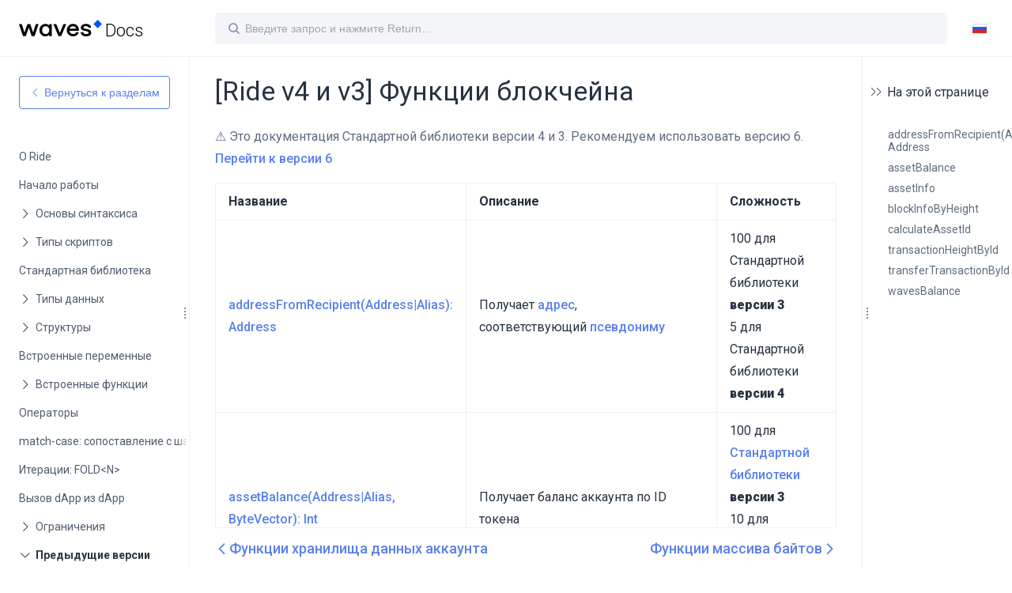

--- FILE ---
content_type: text/html; charset=UTF-8
request_url: https://docs.waves.tech/ru/ride/v4/functions/built-in-functions/blockchain-functions
body_size: 23304
content:
<!DOCTYPE html>
<html lang="ru-RU">
  <head>
    <meta charset="utf-8">
    <meta name="viewport" content="width=device-width,initial-scale=1">
    <title>[Ride v4 и v3] Функции блокчейна | Документация Waves</title>
    <meta name="generator" content="VuePress 1.5.4">
    <link rel="mask-icon" href="/safari-pinned-tab.svg" color="#0055ff">
    <link rel="apple-touch-icon" href="/apple-touch-icon.png" size="180x180">
    <link rel="icon" href="/favicon-32x32.png" size="32x32">
    <link rel="icon" href="/favicon-16x16.png" size="16x16">
    <link rel="manifest" href="/manifest.json">
    <meta name="description" content="Документация Waves на русском">
    <meta name="theme-color" content="#1f5af6">
    <meta name="msapplication-TileColor" content="#000000">
    <meta name="google-site-verification" content="OCgZKSvn02M8lGxNeseJn-OWvDxCu0gWHCcSzke2X3Q">
    <meta name="yandex-verification" content="3b56db5e097d3f9e">
    <meta name="viewport" content="width=device-width, initial-scale=1.0, maximum-scale=1.0, user-scalable=no">
    <meta name="apple-mobile-web-app-capable" content="yes">
    <meta name="apple-mobile-web-app-status-bar-style" content="black">
    <link rel="preload" href="/assets/css/0.styles.3f54d500.css" as="style"><link rel="preload" href="/assets/js/app.ed31a6fa.js" as="script"><link rel="preload" href="/assets/js/5.18e702d0.js" as="script"><link rel="preload" href="/assets/js/1.eaa6c156.js" as="script"><link rel="preload" href="/assets/js/788.c97b1723.js" as="script"><link rel="prefetch" href="/assets/js/10.12e032b1.js"><link rel="prefetch" href="/assets/js/100.e8073acd.js"><link rel="prefetch" href="/assets/js/101.578b4066.js"><link rel="prefetch" href="/assets/js/102.33415c8d.js"><link rel="prefetch" href="/assets/js/103.74a263af.js"><link rel="prefetch" href="/assets/js/104.09f99bd7.js"><link rel="prefetch" href="/assets/js/105.7a66c996.js"><link rel="prefetch" href="/assets/js/106.3b329d2a.js"><link rel="prefetch" href="/assets/js/107.bf8faa1d.js"><link rel="prefetch" href="/assets/js/108.f555cb47.js"><link rel="prefetch" href="/assets/js/109.b416b31a.js"><link rel="prefetch" href="/assets/js/11.593d26e1.js"><link rel="prefetch" href="/assets/js/110.3befbd84.js"><link rel="prefetch" href="/assets/js/111.81ff6206.js"><link rel="prefetch" href="/assets/js/112.6e8ffc46.js"><link rel="prefetch" href="/assets/js/113.1b943a56.js"><link rel="prefetch" href="/assets/js/114.3e27ceac.js"><link rel="prefetch" href="/assets/js/115.fcd7a007.js"><link rel="prefetch" href="/assets/js/116.cb655758.js"><link rel="prefetch" href="/assets/js/117.c8222d86.js"><link rel="prefetch" href="/assets/js/118.17554d95.js"><link rel="prefetch" href="/assets/js/119.5205dc32.js"><link rel="prefetch" href="/assets/js/12.8bc7687c.js"><link rel="prefetch" href="/assets/js/120.d7fbfd91.js"><link rel="prefetch" href="/assets/js/121.44670f77.js"><link rel="prefetch" href="/assets/js/122.c6c30f6f.js"><link rel="prefetch" href="/assets/js/123.876f2e23.js"><link rel="prefetch" href="/assets/js/124.4ec74c85.js"><link rel="prefetch" href="/assets/js/125.56d7ccb1.js"><link rel="prefetch" href="/assets/js/126.d871ec5e.js"><link rel="prefetch" href="/assets/js/127.621117c1.js"><link rel="prefetch" href="/assets/js/128.85bb4cf1.js"><link rel="prefetch" href="/assets/js/129.9d86336a.js"><link rel="prefetch" href="/assets/js/13.8b5adbf3.js"><link rel="prefetch" href="/assets/js/130.0fe59cc6.js"><link rel="prefetch" href="/assets/js/131.9aaf6234.js"><link rel="prefetch" href="/assets/js/132.74be3189.js"><link rel="prefetch" href="/assets/js/133.b7a3d2f1.js"><link rel="prefetch" href="/assets/js/134.c6e88b15.js"><link rel="prefetch" href="/assets/js/135.c9ff7bf3.js"><link rel="prefetch" href="/assets/js/136.bd1d11ad.js"><link rel="prefetch" href="/assets/js/137.9aab9efc.js"><link rel="prefetch" href="/assets/js/138.c45d0dae.js"><link rel="prefetch" href="/assets/js/139.cadf1797.js"><link rel="prefetch" href="/assets/js/14.1dc0ae2a.js"><link rel="prefetch" href="/assets/js/140.6ca68798.js"><link rel="prefetch" href="/assets/js/141.28c58c75.js"><link rel="prefetch" href="/assets/js/142.05aa4958.js"><link rel="prefetch" href="/assets/js/143.7636adaa.js"><link rel="prefetch" href="/assets/js/144.0f2c445c.js"><link rel="prefetch" href="/assets/js/145.7e69902c.js"><link rel="prefetch" href="/assets/js/146.a5883772.js"><link rel="prefetch" href="/assets/js/147.a241b7c2.js"><link rel="prefetch" href="/assets/js/148.5a0f9219.js"><link rel="prefetch" href="/assets/js/149.db52ead7.js"><link rel="prefetch" href="/assets/js/15.e07a348f.js"><link rel="prefetch" href="/assets/js/150.144f33e6.js"><link rel="prefetch" href="/assets/js/151.ba81b340.js"><link rel="prefetch" href="/assets/js/152.448a96aa.js"><link rel="prefetch" href="/assets/js/153.f0b7fe25.js"><link rel="prefetch" href="/assets/js/154.53f75e8e.js"><link rel="prefetch" href="/assets/js/155.b62cbcc5.js"><link rel="prefetch" href="/assets/js/156.d31fad6f.js"><link rel="prefetch" href="/assets/js/157.fc38cd25.js"><link rel="prefetch" href="/assets/js/158.7267875a.js"><link rel="prefetch" href="/assets/js/159.eb3d3d19.js"><link rel="prefetch" href="/assets/js/16.e720588e.js"><link rel="prefetch" href="/assets/js/160.1c0a2351.js"><link rel="prefetch" href="/assets/js/161.dd117648.js"><link rel="prefetch" href="/assets/js/162.814a9f19.js"><link rel="prefetch" href="/assets/js/163.030b2315.js"><link rel="prefetch" href="/assets/js/164.bd1b7a0e.js"><link rel="prefetch" href="/assets/js/165.9095af3b.js"><link rel="prefetch" href="/assets/js/166.ee6bb031.js"><link rel="prefetch" href="/assets/js/167.00422d3d.js"><link rel="prefetch" href="/assets/js/168.86820455.js"><link rel="prefetch" href="/assets/js/169.b87de45c.js"><link rel="prefetch" href="/assets/js/17.d4621b1c.js"><link rel="prefetch" href="/assets/js/170.2c6491d6.js"><link rel="prefetch" href="/assets/js/171.113de118.js"><link rel="prefetch" href="/assets/js/172.d440d3c3.js"><link rel="prefetch" href="/assets/js/173.f295af6f.js"><link rel="prefetch" href="/assets/js/174.0e3dde38.js"><link rel="prefetch" href="/assets/js/175.9cfc7771.js"><link rel="prefetch" href="/assets/js/176.6a03b600.js"><link rel="prefetch" href="/assets/js/177.6009ea82.js"><link rel="prefetch" href="/assets/js/178.903ea32e.js"><link rel="prefetch" href="/assets/js/179.ae076f24.js"><link rel="prefetch" href="/assets/js/18.e4914a09.js"><link rel="prefetch" href="/assets/js/180.763677e0.js"><link rel="prefetch" href="/assets/js/181.7c85d938.js"><link rel="prefetch" href="/assets/js/182.0831a887.js"><link rel="prefetch" href="/assets/js/183.d9c3a762.js"><link rel="prefetch" href="/assets/js/184.acc7d960.js"><link rel="prefetch" href="/assets/js/185.396a0a78.js"><link rel="prefetch" href="/assets/js/186.8bb68406.js"><link rel="prefetch" href="/assets/js/187.37a24e9a.js"><link rel="prefetch" href="/assets/js/188.e2046cf2.js"><link rel="prefetch" href="/assets/js/189.14808456.js"><link rel="prefetch" href="/assets/js/19.9d35eeca.js"><link rel="prefetch" href="/assets/js/190.1bdb5da8.js"><link rel="prefetch" href="/assets/js/191.26402478.js"><link rel="prefetch" href="/assets/js/192.58af10f8.js"><link rel="prefetch" href="/assets/js/193.299655e4.js"><link rel="prefetch" href="/assets/js/194.a3230ea6.js"><link rel="prefetch" href="/assets/js/195.da829d38.js"><link rel="prefetch" href="/assets/js/196.5c635e70.js"><link rel="prefetch" href="/assets/js/197.47c27436.js"><link rel="prefetch" href="/assets/js/198.96f8a7be.js"><link rel="prefetch" href="/assets/js/199.76728e3a.js"><link rel="prefetch" href="/assets/js/20.07785037.js"><link rel="prefetch" href="/assets/js/200.6e49c133.js"><link rel="prefetch" href="/assets/js/201.dee8ffe1.js"><link rel="prefetch" href="/assets/js/202.86c76389.js"><link rel="prefetch" href="/assets/js/203.ba1065fd.js"><link rel="prefetch" href="/assets/js/204.92dc7926.js"><link rel="prefetch" href="/assets/js/205.f0916a6f.js"><link rel="prefetch" href="/assets/js/206.028a9e4a.js"><link rel="prefetch" href="/assets/js/207.ec12e6b9.js"><link rel="prefetch" href="/assets/js/208.8e4f66e6.js"><link rel="prefetch" href="/assets/js/209.69b4da3c.js"><link rel="prefetch" href="/assets/js/21.5edf45ba.js"><link rel="prefetch" href="/assets/js/210.da44cd81.js"><link rel="prefetch" href="/assets/js/211.2d7ff337.js"><link rel="prefetch" href="/assets/js/212.2135297a.js"><link rel="prefetch" href="/assets/js/213.0364f532.js"><link rel="prefetch" href="/assets/js/214.02b78a73.js"><link rel="prefetch" href="/assets/js/215.c0f1cb97.js"><link rel="prefetch" href="/assets/js/216.ab62f850.js"><link rel="prefetch" href="/assets/js/217.25f8d7cf.js"><link rel="prefetch" href="/assets/js/218.fefbd699.js"><link rel="prefetch" href="/assets/js/219.49117705.js"><link rel="prefetch" href="/assets/js/22.48922ebd.js"><link rel="prefetch" href="/assets/js/220.df983558.js"><link rel="prefetch" href="/assets/js/221.f21987ee.js"><link rel="prefetch" href="/assets/js/222.f00c5119.js"><link rel="prefetch" href="/assets/js/223.c7597462.js"><link rel="prefetch" href="/assets/js/224.08029e62.js"><link rel="prefetch" href="/assets/js/225.24661158.js"><link rel="prefetch" href="/assets/js/226.949ba2db.js"><link rel="prefetch" href="/assets/js/227.f8abafca.js"><link rel="prefetch" href="/assets/js/228.d263658f.js"><link rel="prefetch" href="/assets/js/229.ba10a770.js"><link rel="prefetch" href="/assets/js/23.87d53e94.js"><link rel="prefetch" href="/assets/js/230.74ad891a.js"><link rel="prefetch" href="/assets/js/231.dacf3008.js"><link rel="prefetch" href="/assets/js/232.0611b1ef.js"><link rel="prefetch" href="/assets/js/233.9fe97b76.js"><link rel="prefetch" href="/assets/js/234.657ec42b.js"><link rel="prefetch" href="/assets/js/235.12137b6b.js"><link rel="prefetch" href="/assets/js/236.9578fe62.js"><link rel="prefetch" href="/assets/js/237.95667216.js"><link rel="prefetch" href="/assets/js/238.6bcd2fb6.js"><link rel="prefetch" href="/assets/js/239.a520df6b.js"><link rel="prefetch" href="/assets/js/24.1f3e881e.js"><link rel="prefetch" href="/assets/js/240.bc280946.js"><link rel="prefetch" href="/assets/js/241.64feb9b6.js"><link rel="prefetch" href="/assets/js/242.5fd25a6d.js"><link rel="prefetch" href="/assets/js/243.dccf6cdf.js"><link rel="prefetch" href="/assets/js/244.bda2d2f2.js"><link rel="prefetch" href="/assets/js/245.b54ca3e3.js"><link rel="prefetch" href="/assets/js/246.83d00b0a.js"><link rel="prefetch" href="/assets/js/247.d7855912.js"><link rel="prefetch" href="/assets/js/248.232a4e38.js"><link rel="prefetch" href="/assets/js/249.7eee67d6.js"><link rel="prefetch" href="/assets/js/25.c21d697c.js"><link rel="prefetch" href="/assets/js/250.5297ecfb.js"><link rel="prefetch" href="/assets/js/251.14ecc7c9.js"><link rel="prefetch" href="/assets/js/252.1aa62c19.js"><link rel="prefetch" href="/assets/js/253.3fb399a6.js"><link rel="prefetch" href="/assets/js/254.3d479dc2.js"><link rel="prefetch" href="/assets/js/255.09e7fcb6.js"><link rel="prefetch" href="/assets/js/256.2530856b.js"><link rel="prefetch" href="/assets/js/257.4a28043d.js"><link rel="prefetch" href="/assets/js/258.063a6960.js"><link rel="prefetch" href="/assets/js/259.ba9e730b.js"><link rel="prefetch" href="/assets/js/26.9fe107b7.js"><link rel="prefetch" href="/assets/js/260.aa0eac93.js"><link rel="prefetch" href="/assets/js/261.44ee4b11.js"><link rel="prefetch" href="/assets/js/262.68748a0c.js"><link rel="prefetch" href="/assets/js/263.9c2c563d.js"><link rel="prefetch" href="/assets/js/264.b45792aa.js"><link rel="prefetch" href="/assets/js/265.2fb4ee24.js"><link rel="prefetch" href="/assets/js/266.64fdc554.js"><link rel="prefetch" href="/assets/js/267.78453d70.js"><link rel="prefetch" href="/assets/js/268.e2b7493e.js"><link rel="prefetch" href="/assets/js/269.5bb7f24f.js"><link rel="prefetch" href="/assets/js/27.3aa75e76.js"><link rel="prefetch" href="/assets/js/270.faad5eaf.js"><link rel="prefetch" href="/assets/js/271.9a166d90.js"><link rel="prefetch" href="/assets/js/272.f499978b.js"><link rel="prefetch" href="/assets/js/273.d1ed71b5.js"><link rel="prefetch" href="/assets/js/274.e1ceeab2.js"><link rel="prefetch" href="/assets/js/275.22e0fee6.js"><link rel="prefetch" href="/assets/js/276.b1ceb3ff.js"><link rel="prefetch" href="/assets/js/277.aaf41a66.js"><link rel="prefetch" href="/assets/js/278.5aadac11.js"><link rel="prefetch" href="/assets/js/279.80c50d61.js"><link rel="prefetch" href="/assets/js/28.8ce8bb8f.js"><link rel="prefetch" href="/assets/js/280.3e65c3d5.js"><link rel="prefetch" href="/assets/js/281.2b9b05fe.js"><link rel="prefetch" href="/assets/js/282.edfcd39a.js"><link rel="prefetch" href="/assets/js/283.7de41cd1.js"><link rel="prefetch" href="/assets/js/284.81a4ce93.js"><link rel="prefetch" href="/assets/js/285.1e0a32b8.js"><link rel="prefetch" href="/assets/js/286.221ac27a.js"><link rel="prefetch" href="/assets/js/287.c54c3b1d.js"><link rel="prefetch" href="/assets/js/288.e5e7fc20.js"><link rel="prefetch" href="/assets/js/289.f257f2f3.js"><link rel="prefetch" href="/assets/js/29.50dd9987.js"><link rel="prefetch" href="/assets/js/290.3b5ddcdc.js"><link rel="prefetch" href="/assets/js/291.90fd02e0.js"><link rel="prefetch" href="/assets/js/292.25c4be8e.js"><link rel="prefetch" href="/assets/js/293.24db2359.js"><link rel="prefetch" href="/assets/js/294.f6caee91.js"><link rel="prefetch" href="/assets/js/295.bfeddcf8.js"><link rel="prefetch" href="/assets/js/296.5e9cfd93.js"><link rel="prefetch" href="/assets/js/297.f88b2e7c.js"><link rel="prefetch" href="/assets/js/298.dd437d11.js"><link rel="prefetch" href="/assets/js/299.085c6ecb.js"><link rel="prefetch" href="/assets/js/3.a18159bd.js"><link rel="prefetch" href="/assets/js/30.3d48e673.js"><link rel="prefetch" href="/assets/js/300.1e70de08.js"><link rel="prefetch" href="/assets/js/301.4168c233.js"><link rel="prefetch" href="/assets/js/302.d1e93af2.js"><link rel="prefetch" href="/assets/js/303.8af6e621.js"><link rel="prefetch" href="/assets/js/304.2df68626.js"><link rel="prefetch" href="/assets/js/305.be970fde.js"><link rel="prefetch" href="/assets/js/306.462d5466.js"><link rel="prefetch" href="/assets/js/307.e3b11f48.js"><link rel="prefetch" href="/assets/js/308.8091d322.js"><link rel="prefetch" href="/assets/js/309.eba8a0df.js"><link rel="prefetch" href="/assets/js/31.963301c8.js"><link rel="prefetch" href="/assets/js/310.a060f04a.js"><link rel="prefetch" href="/assets/js/311.a91f95ba.js"><link rel="prefetch" href="/assets/js/312.b8e6df46.js"><link rel="prefetch" href="/assets/js/313.992f8548.js"><link rel="prefetch" href="/assets/js/314.9610e3be.js"><link rel="prefetch" href="/assets/js/315.d2d4a20d.js"><link rel="prefetch" href="/assets/js/316.b45be9cd.js"><link rel="prefetch" href="/assets/js/317.91f8b431.js"><link rel="prefetch" href="/assets/js/318.6519d04d.js"><link rel="prefetch" href="/assets/js/319.c5de035e.js"><link rel="prefetch" href="/assets/js/32.dcbcdf80.js"><link rel="prefetch" href="/assets/js/320.ac4b2e59.js"><link rel="prefetch" href="/assets/js/321.633c0d5a.js"><link rel="prefetch" href="/assets/js/322.81c83fd2.js"><link rel="prefetch" href="/assets/js/323.090b00ff.js"><link rel="prefetch" href="/assets/js/324.7b4d9f97.js"><link rel="prefetch" href="/assets/js/325.46e293f4.js"><link rel="prefetch" href="/assets/js/326.63709b62.js"><link rel="prefetch" href="/assets/js/327.0295deb6.js"><link rel="prefetch" href="/assets/js/328.0e07b56b.js"><link rel="prefetch" href="/assets/js/329.64da8e28.js"><link rel="prefetch" href="/assets/js/33.3055bad6.js"><link rel="prefetch" href="/assets/js/330.36ed5c3e.js"><link rel="prefetch" href="/assets/js/331.4ba637e5.js"><link rel="prefetch" href="/assets/js/332.e2be3983.js"><link rel="prefetch" href="/assets/js/333.1c4583b0.js"><link rel="prefetch" href="/assets/js/334.d87a3b48.js"><link rel="prefetch" href="/assets/js/335.e5bd058c.js"><link rel="prefetch" href="/assets/js/336.22444c17.js"><link rel="prefetch" href="/assets/js/337.b57de410.js"><link rel="prefetch" href="/assets/js/338.57452683.js"><link rel="prefetch" href="/assets/js/339.2b6e25fc.js"><link rel="prefetch" href="/assets/js/34.b9387b26.js"><link rel="prefetch" href="/assets/js/340.ab21b391.js"><link rel="prefetch" href="/assets/js/341.251c3e25.js"><link rel="prefetch" href="/assets/js/342.cd76a2aa.js"><link rel="prefetch" href="/assets/js/343.58a9a0e9.js"><link rel="prefetch" href="/assets/js/344.98d5a366.js"><link rel="prefetch" href="/assets/js/345.c9fb26b7.js"><link rel="prefetch" href="/assets/js/346.aa06bdaa.js"><link rel="prefetch" href="/assets/js/347.2835db49.js"><link rel="prefetch" href="/assets/js/348.8babd924.js"><link rel="prefetch" href="/assets/js/349.5741ff14.js"><link rel="prefetch" href="/assets/js/35.a9848903.js"><link rel="prefetch" href="/assets/js/350.bf82a0a5.js"><link rel="prefetch" href="/assets/js/351.a351d50a.js"><link rel="prefetch" href="/assets/js/352.3df9ac1e.js"><link rel="prefetch" href="/assets/js/353.d7d6ea6c.js"><link rel="prefetch" href="/assets/js/354.20ff833e.js"><link rel="prefetch" href="/assets/js/355.31cc5961.js"><link rel="prefetch" href="/assets/js/356.454a1cf4.js"><link rel="prefetch" href="/assets/js/357.9fc1718a.js"><link rel="prefetch" href="/assets/js/358.c858fbc0.js"><link rel="prefetch" href="/assets/js/359.64005242.js"><link rel="prefetch" href="/assets/js/36.1bc5f79c.js"><link rel="prefetch" href="/assets/js/360.debc4e3b.js"><link rel="prefetch" href="/assets/js/361.e980a137.js"><link rel="prefetch" href="/assets/js/362.0ccb460b.js"><link rel="prefetch" href="/assets/js/363.ea445dc1.js"><link rel="prefetch" href="/assets/js/364.29bcfe8d.js"><link rel="prefetch" href="/assets/js/365.9781225c.js"><link rel="prefetch" href="/assets/js/366.a0dd9549.js"><link rel="prefetch" href="/assets/js/367.d757d6a2.js"><link rel="prefetch" href="/assets/js/368.712c374c.js"><link rel="prefetch" href="/assets/js/369.70930b54.js"><link rel="prefetch" href="/assets/js/37.672a1f7a.js"><link rel="prefetch" href="/assets/js/370.120e2d96.js"><link rel="prefetch" href="/assets/js/371.c5d367dd.js"><link rel="prefetch" href="/assets/js/372.b38cce66.js"><link rel="prefetch" href="/assets/js/373.983ac3e3.js"><link rel="prefetch" href="/assets/js/374.09b771d3.js"><link rel="prefetch" href="/assets/js/375.f925b79f.js"><link rel="prefetch" href="/assets/js/376.21b06469.js"><link rel="prefetch" href="/assets/js/377.e883e0c5.js"><link rel="prefetch" href="/assets/js/378.5e604675.js"><link rel="prefetch" href="/assets/js/379.f4fdd292.js"><link rel="prefetch" href="/assets/js/38.f2261506.js"><link rel="prefetch" href="/assets/js/380.132719be.js"><link rel="prefetch" href="/assets/js/381.f5567c9d.js"><link rel="prefetch" href="/assets/js/382.2c67503c.js"><link rel="prefetch" href="/assets/js/383.c75f420d.js"><link rel="prefetch" href="/assets/js/384.17f1bbb7.js"><link rel="prefetch" href="/assets/js/385.0ad2315d.js"><link rel="prefetch" href="/assets/js/386.6aa361f1.js"><link rel="prefetch" href="/assets/js/387.35fc9f75.js"><link rel="prefetch" href="/assets/js/388.0c114877.js"><link rel="prefetch" href="/assets/js/389.d241d358.js"><link rel="prefetch" href="/assets/js/39.23e0d0b7.js"><link rel="prefetch" href="/assets/js/390.e1c40880.js"><link rel="prefetch" href="/assets/js/391.6c3e531e.js"><link rel="prefetch" href="/assets/js/392.c159b660.js"><link rel="prefetch" href="/assets/js/393.37e7f40e.js"><link rel="prefetch" href="/assets/js/394.dc126260.js"><link rel="prefetch" href="/assets/js/395.a0093b82.js"><link rel="prefetch" href="/assets/js/396.12000484.js"><link rel="prefetch" href="/assets/js/397.8e7125ac.js"><link rel="prefetch" href="/assets/js/398.61b5db12.js"><link rel="prefetch" href="/assets/js/399.57dba3f9.js"><link rel="prefetch" href="/assets/js/4.6d39c3ae.js"><link rel="prefetch" href="/assets/js/40.aa8a16bb.js"><link rel="prefetch" href="/assets/js/400.4f4268ff.js"><link rel="prefetch" href="/assets/js/401.126857e2.js"><link rel="prefetch" href="/assets/js/402.8466792e.js"><link rel="prefetch" href="/assets/js/403.093e94d3.js"><link rel="prefetch" href="/assets/js/404.79090b17.js"><link rel="prefetch" href="/assets/js/405.f80f1e72.js"><link rel="prefetch" href="/assets/js/406.eece7ca1.js"><link rel="prefetch" href="/assets/js/407.b6cc73e7.js"><link rel="prefetch" href="/assets/js/408.2d67011a.js"><link rel="prefetch" href="/assets/js/409.4f7e45a6.js"><link rel="prefetch" href="/assets/js/41.2b606362.js"><link rel="prefetch" href="/assets/js/410.899350f7.js"><link rel="prefetch" href="/assets/js/411.afe232c5.js"><link rel="prefetch" href="/assets/js/412.cf2e66fc.js"><link rel="prefetch" href="/assets/js/413.adad3144.js"><link rel="prefetch" href="/assets/js/414.d6ec990a.js"><link rel="prefetch" href="/assets/js/415.e92d0309.js"><link rel="prefetch" href="/assets/js/416.81fc4010.js"><link rel="prefetch" href="/assets/js/417.ba82cb48.js"><link rel="prefetch" href="/assets/js/418.4e09d6fa.js"><link rel="prefetch" href="/assets/js/419.645aaa8e.js"><link rel="prefetch" href="/assets/js/42.9559f435.js"><link rel="prefetch" href="/assets/js/420.8858edc5.js"><link rel="prefetch" href="/assets/js/421.26220d89.js"><link rel="prefetch" href="/assets/js/422.7926efe4.js"><link rel="prefetch" href="/assets/js/423.2d1ffecc.js"><link rel="prefetch" href="/assets/js/424.4ecb2418.js"><link rel="prefetch" href="/assets/js/425.c372211e.js"><link rel="prefetch" href="/assets/js/426.1c7e3174.js"><link rel="prefetch" href="/assets/js/427.a46b2764.js"><link rel="prefetch" href="/assets/js/428.0fc51f2c.js"><link rel="prefetch" href="/assets/js/429.cebd8e9d.js"><link rel="prefetch" href="/assets/js/43.29f1f5dc.js"><link rel="prefetch" href="/assets/js/430.00d84238.js"><link rel="prefetch" href="/assets/js/431.ced206cc.js"><link rel="prefetch" href="/assets/js/432.8e2f2d30.js"><link rel="prefetch" href="/assets/js/433.523c0745.js"><link rel="prefetch" href="/assets/js/434.d036b4ee.js"><link rel="prefetch" href="/assets/js/435.7ca08192.js"><link rel="prefetch" href="/assets/js/436.5355e5dd.js"><link rel="prefetch" href="/assets/js/437.c7c265f2.js"><link rel="prefetch" href="/assets/js/438.38b1b02e.js"><link rel="prefetch" href="/assets/js/439.a717037f.js"><link rel="prefetch" href="/assets/js/44.23f92d92.js"><link rel="prefetch" href="/assets/js/440.ee4b9263.js"><link rel="prefetch" href="/assets/js/441.f521cca0.js"><link rel="prefetch" href="/assets/js/442.547fbdd4.js"><link rel="prefetch" href="/assets/js/443.07e0eab9.js"><link rel="prefetch" href="/assets/js/444.7e9ee6ff.js"><link rel="prefetch" href="/assets/js/445.6ac2fbcf.js"><link rel="prefetch" href="/assets/js/446.a4fa57d3.js"><link rel="prefetch" href="/assets/js/447.28b58d33.js"><link rel="prefetch" href="/assets/js/448.f851fd79.js"><link rel="prefetch" href="/assets/js/449.57e870ef.js"><link rel="prefetch" href="/assets/js/45.1a85745d.js"><link rel="prefetch" href="/assets/js/450.4bec57e7.js"><link rel="prefetch" href="/assets/js/451.2a7179c2.js"><link rel="prefetch" href="/assets/js/452.74fd62a3.js"><link rel="prefetch" href="/assets/js/453.782f4633.js"><link rel="prefetch" href="/assets/js/454.01a749b8.js"><link rel="prefetch" href="/assets/js/455.fc3df45f.js"><link rel="prefetch" href="/assets/js/456.b5d2314d.js"><link rel="prefetch" href="/assets/js/457.78a910eb.js"><link rel="prefetch" href="/assets/js/458.7a8e7d42.js"><link rel="prefetch" href="/assets/js/459.354f61a9.js"><link rel="prefetch" href="/assets/js/46.acb2ee82.js"><link rel="prefetch" href="/assets/js/460.6559f09d.js"><link rel="prefetch" href="/assets/js/461.d69d59a9.js"><link rel="prefetch" href="/assets/js/462.9b4f4d8a.js"><link rel="prefetch" href="/assets/js/463.104908bc.js"><link rel="prefetch" href="/assets/js/464.8a01107f.js"><link rel="prefetch" href="/assets/js/465.a63cd1b9.js"><link rel="prefetch" href="/assets/js/466.b17bde59.js"><link rel="prefetch" href="/assets/js/467.9c67d4e5.js"><link rel="prefetch" href="/assets/js/468.edbbd11b.js"><link rel="prefetch" href="/assets/js/469.34e8435a.js"><link rel="prefetch" href="/assets/js/47.ac672c16.js"><link rel="prefetch" href="/assets/js/470.bb49965d.js"><link rel="prefetch" href="/assets/js/471.c5cdd7ce.js"><link rel="prefetch" href="/assets/js/472.ea3b6826.js"><link rel="prefetch" href="/assets/js/473.6977e478.js"><link rel="prefetch" href="/assets/js/474.b4e1f290.js"><link rel="prefetch" href="/assets/js/475.ca1b75ec.js"><link rel="prefetch" href="/assets/js/476.1a1f8b13.js"><link rel="prefetch" href="/assets/js/477.c05762df.js"><link rel="prefetch" href="/assets/js/478.a39e46e4.js"><link rel="prefetch" href="/assets/js/479.b2ef073a.js"><link rel="prefetch" href="/assets/js/48.bbb95dab.js"><link rel="prefetch" href="/assets/js/480.e3dc80b8.js"><link rel="prefetch" href="/assets/js/481.43dc47b6.js"><link rel="prefetch" href="/assets/js/482.19d924cb.js"><link rel="prefetch" href="/assets/js/483.c966e2e1.js"><link rel="prefetch" href="/assets/js/484.c6a72ab7.js"><link rel="prefetch" href="/assets/js/485.8487773a.js"><link rel="prefetch" href="/assets/js/486.4aedd909.js"><link rel="prefetch" href="/assets/js/487.471cd904.js"><link rel="prefetch" href="/assets/js/488.cee69611.js"><link rel="prefetch" href="/assets/js/489.5ae08dab.js"><link rel="prefetch" href="/assets/js/49.f2892f8b.js"><link rel="prefetch" href="/assets/js/490.b7a86240.js"><link rel="prefetch" href="/assets/js/491.9402228f.js"><link rel="prefetch" href="/assets/js/492.168c682f.js"><link rel="prefetch" href="/assets/js/493.c94b7fd1.js"><link rel="prefetch" href="/assets/js/494.28458e96.js"><link rel="prefetch" href="/assets/js/495.f7dedf6a.js"><link rel="prefetch" href="/assets/js/496.ca3f8aab.js"><link rel="prefetch" href="/assets/js/497.ebf491dc.js"><link rel="prefetch" href="/assets/js/498.f3f8d370.js"><link rel="prefetch" href="/assets/js/499.90d42fb6.js"><link rel="prefetch" href="/assets/js/50.7a99add9.js"><link rel="prefetch" href="/assets/js/500.00aa6148.js"><link rel="prefetch" href="/assets/js/501.db1a96e9.js"><link rel="prefetch" href="/assets/js/502.8bfed579.js"><link rel="prefetch" href="/assets/js/503.c74e7664.js"><link rel="prefetch" href="/assets/js/504.03efb40c.js"><link rel="prefetch" href="/assets/js/505.30b4f341.js"><link rel="prefetch" href="/assets/js/506.5e3b3e4b.js"><link rel="prefetch" href="/assets/js/507.9f7133c2.js"><link rel="prefetch" href="/assets/js/508.4d79feae.js"><link rel="prefetch" href="/assets/js/509.02c862ec.js"><link rel="prefetch" href="/assets/js/51.ce9991d1.js"><link rel="prefetch" href="/assets/js/510.6cca3792.js"><link rel="prefetch" href="/assets/js/511.8d177a67.js"><link rel="prefetch" href="/assets/js/512.3bc4d96f.js"><link rel="prefetch" href="/assets/js/513.c07efdb5.js"><link rel="prefetch" href="/assets/js/514.199e5533.js"><link rel="prefetch" href="/assets/js/515.654cb649.js"><link rel="prefetch" href="/assets/js/516.79d96c99.js"><link rel="prefetch" href="/assets/js/517.58466f5e.js"><link rel="prefetch" href="/assets/js/518.6fedc3b6.js"><link rel="prefetch" href="/assets/js/519.8f2da4f0.js"><link rel="prefetch" href="/assets/js/52.a9994d08.js"><link rel="prefetch" href="/assets/js/520.7b9c3e23.js"><link rel="prefetch" href="/assets/js/521.5952276b.js"><link rel="prefetch" href="/assets/js/522.869dba47.js"><link rel="prefetch" href="/assets/js/523.732621a7.js"><link rel="prefetch" href="/assets/js/524.0ecfe2e2.js"><link rel="prefetch" href="/assets/js/525.c1fcc22a.js"><link rel="prefetch" href="/assets/js/526.7965e3da.js"><link rel="prefetch" href="/assets/js/527.4c266efe.js"><link rel="prefetch" href="/assets/js/528.00f6ed72.js"><link rel="prefetch" href="/assets/js/529.bd514083.js"><link rel="prefetch" href="/assets/js/53.b02517d2.js"><link rel="prefetch" href="/assets/js/530.f4af0fdc.js"><link rel="prefetch" href="/assets/js/531.f5573768.js"><link rel="prefetch" href="/assets/js/532.e6edabed.js"><link rel="prefetch" href="/assets/js/533.42fb652d.js"><link rel="prefetch" href="/assets/js/534.5ffadd31.js"><link rel="prefetch" href="/assets/js/535.22356518.js"><link rel="prefetch" href="/assets/js/536.0299f5a3.js"><link rel="prefetch" href="/assets/js/537.a70427b9.js"><link rel="prefetch" href="/assets/js/538.edacdb6b.js"><link rel="prefetch" href="/assets/js/539.85a2f833.js"><link rel="prefetch" href="/assets/js/54.ff31d7c3.js"><link rel="prefetch" href="/assets/js/540.9d65fd42.js"><link rel="prefetch" href="/assets/js/541.e8bbdce1.js"><link rel="prefetch" href="/assets/js/542.0ef8110b.js"><link rel="prefetch" href="/assets/js/543.6100de44.js"><link rel="prefetch" href="/assets/js/544.4fc15ecf.js"><link rel="prefetch" href="/assets/js/545.fb217f64.js"><link rel="prefetch" href="/assets/js/546.97f24a9c.js"><link rel="prefetch" href="/assets/js/547.ba949c2d.js"><link rel="prefetch" href="/assets/js/548.cbe671c5.js"><link rel="prefetch" href="/assets/js/549.cd5ead44.js"><link rel="prefetch" href="/assets/js/55.30de2d4d.js"><link rel="prefetch" href="/assets/js/550.af40b844.js"><link rel="prefetch" href="/assets/js/551.6c5201a4.js"><link rel="prefetch" href="/assets/js/552.396f9c60.js"><link rel="prefetch" href="/assets/js/553.37379af7.js"><link rel="prefetch" href="/assets/js/554.686d2ae7.js"><link rel="prefetch" href="/assets/js/555.f7cc99fa.js"><link rel="prefetch" href="/assets/js/556.3059a389.js"><link rel="prefetch" href="/assets/js/557.4f7385c0.js"><link rel="prefetch" href="/assets/js/558.8bde5e2c.js"><link rel="prefetch" href="/assets/js/559.43c65463.js"><link rel="prefetch" href="/assets/js/56.0b1a17a8.js"><link rel="prefetch" href="/assets/js/560.ffe0c625.js"><link rel="prefetch" href="/assets/js/561.934e609c.js"><link rel="prefetch" href="/assets/js/562.3a9a11cc.js"><link rel="prefetch" href="/assets/js/563.8d2c95cd.js"><link rel="prefetch" href="/assets/js/564.996e9db6.js"><link rel="prefetch" href="/assets/js/565.968ce3c9.js"><link rel="prefetch" href="/assets/js/566.339ae48f.js"><link rel="prefetch" href="/assets/js/567.20d574fb.js"><link rel="prefetch" href="/assets/js/568.9d89497b.js"><link rel="prefetch" href="/assets/js/569.6dba8631.js"><link rel="prefetch" href="/assets/js/57.4ea26a4a.js"><link rel="prefetch" href="/assets/js/570.12bb4408.js"><link rel="prefetch" href="/assets/js/571.5cd53b7a.js"><link rel="prefetch" href="/assets/js/572.414c4838.js"><link rel="prefetch" href="/assets/js/573.0b221813.js"><link rel="prefetch" href="/assets/js/574.224876cd.js"><link rel="prefetch" href="/assets/js/575.535449ee.js"><link rel="prefetch" href="/assets/js/576.13cf372c.js"><link rel="prefetch" href="/assets/js/577.f9db999a.js"><link rel="prefetch" href="/assets/js/578.86fa1072.js"><link rel="prefetch" href="/assets/js/579.57b82e14.js"><link rel="prefetch" href="/assets/js/58.b1660615.js"><link rel="prefetch" href="/assets/js/580.a792f32c.js"><link rel="prefetch" href="/assets/js/581.b8f5822a.js"><link rel="prefetch" href="/assets/js/582.4aa20e7e.js"><link rel="prefetch" href="/assets/js/583.f706bba0.js"><link rel="prefetch" href="/assets/js/584.8690f8ef.js"><link rel="prefetch" href="/assets/js/585.6a45cbc6.js"><link rel="prefetch" href="/assets/js/586.c85ebd84.js"><link rel="prefetch" href="/assets/js/587.e69cb74d.js"><link rel="prefetch" href="/assets/js/588.74b52df6.js"><link rel="prefetch" href="/assets/js/589.923e79d6.js"><link rel="prefetch" href="/assets/js/59.bfdda4bb.js"><link rel="prefetch" href="/assets/js/590.7b789aaf.js"><link rel="prefetch" href="/assets/js/591.57a2eec2.js"><link rel="prefetch" href="/assets/js/592.72c5ab88.js"><link rel="prefetch" href="/assets/js/593.ea0b0fd6.js"><link rel="prefetch" href="/assets/js/594.27cf9a97.js"><link rel="prefetch" href="/assets/js/595.1809795e.js"><link rel="prefetch" href="/assets/js/596.f541fd0e.js"><link rel="prefetch" href="/assets/js/597.92f9ee5b.js"><link rel="prefetch" href="/assets/js/598.1b997df9.js"><link rel="prefetch" href="/assets/js/599.9db8eaea.js"><link rel="prefetch" href="/assets/js/6.b92f4989.js"><link rel="prefetch" href="/assets/js/60.d26cff42.js"><link rel="prefetch" href="/assets/js/600.be1a5eeb.js"><link rel="prefetch" href="/assets/js/601.f2136c57.js"><link rel="prefetch" href="/assets/js/602.736cd526.js"><link rel="prefetch" href="/assets/js/603.426703e9.js"><link rel="prefetch" href="/assets/js/604.85c046d4.js"><link rel="prefetch" href="/assets/js/605.e3d9ce81.js"><link rel="prefetch" href="/assets/js/606.94983e45.js"><link rel="prefetch" href="/assets/js/607.85e3bb32.js"><link rel="prefetch" href="/assets/js/608.ed36b5ca.js"><link rel="prefetch" href="/assets/js/609.3d19db4b.js"><link rel="prefetch" href="/assets/js/61.2da757ec.js"><link rel="prefetch" href="/assets/js/610.6a862648.js"><link rel="prefetch" href="/assets/js/611.eaf815d6.js"><link rel="prefetch" href="/assets/js/612.f96adfa5.js"><link rel="prefetch" href="/assets/js/613.6d195811.js"><link rel="prefetch" href="/assets/js/614.36728454.js"><link rel="prefetch" href="/assets/js/615.42206917.js"><link rel="prefetch" href="/assets/js/616.50a9791e.js"><link rel="prefetch" href="/assets/js/617.17a25c24.js"><link rel="prefetch" href="/assets/js/618.989bdc21.js"><link rel="prefetch" href="/assets/js/619.2aa1acc5.js"><link rel="prefetch" href="/assets/js/62.1490d8bf.js"><link rel="prefetch" href="/assets/js/620.034aa188.js"><link rel="prefetch" href="/assets/js/621.9a734804.js"><link rel="prefetch" href="/assets/js/622.ae753e0d.js"><link rel="prefetch" href="/assets/js/623.c820a920.js"><link rel="prefetch" href="/assets/js/624.ec23cd81.js"><link rel="prefetch" href="/assets/js/625.da9da392.js"><link rel="prefetch" href="/assets/js/626.4f992982.js"><link rel="prefetch" href="/assets/js/627.aa12c75c.js"><link rel="prefetch" href="/assets/js/628.da9f4425.js"><link rel="prefetch" href="/assets/js/629.ae163c0c.js"><link rel="prefetch" href="/assets/js/63.bb0bf38c.js"><link rel="prefetch" href="/assets/js/630.4792d810.js"><link rel="prefetch" href="/assets/js/631.37877301.js"><link rel="prefetch" href="/assets/js/632.c1ac2aac.js"><link rel="prefetch" href="/assets/js/633.a3b22f2c.js"><link rel="prefetch" href="/assets/js/634.1a801a25.js"><link rel="prefetch" href="/assets/js/635.df843ad0.js"><link rel="prefetch" href="/assets/js/636.dafaf890.js"><link rel="prefetch" href="/assets/js/637.2bd8a1c0.js"><link rel="prefetch" href="/assets/js/638.55800933.js"><link rel="prefetch" href="/assets/js/639.a366b7ef.js"><link rel="prefetch" href="/assets/js/64.e03612d9.js"><link rel="prefetch" href="/assets/js/640.c4ab0e57.js"><link rel="prefetch" href="/assets/js/641.036f88f3.js"><link rel="prefetch" href="/assets/js/642.adc1c698.js"><link rel="prefetch" href="/assets/js/643.0f93e09f.js"><link rel="prefetch" href="/assets/js/644.39c8700f.js"><link rel="prefetch" href="/assets/js/645.24168aea.js"><link rel="prefetch" href="/assets/js/646.91995aeb.js"><link rel="prefetch" href="/assets/js/647.34a8599c.js"><link rel="prefetch" href="/assets/js/648.f38688cc.js"><link rel="prefetch" href="/assets/js/649.055f288e.js"><link rel="prefetch" href="/assets/js/65.ab03e45a.js"><link rel="prefetch" href="/assets/js/650.ca7c5429.js"><link rel="prefetch" href="/assets/js/651.c938d496.js"><link rel="prefetch" href="/assets/js/652.eb198c0b.js"><link rel="prefetch" href="/assets/js/653.4f6b0b3c.js"><link rel="prefetch" href="/assets/js/654.4a2f46c1.js"><link rel="prefetch" href="/assets/js/655.bee29d44.js"><link rel="prefetch" href="/assets/js/656.890a38df.js"><link rel="prefetch" href="/assets/js/657.5edd31b0.js"><link rel="prefetch" href="/assets/js/658.8123eeb5.js"><link rel="prefetch" href="/assets/js/659.fb28decb.js"><link rel="prefetch" href="/assets/js/66.4bd7e3ff.js"><link rel="prefetch" href="/assets/js/660.8f193172.js"><link rel="prefetch" href="/assets/js/661.7a3e22a9.js"><link rel="prefetch" href="/assets/js/662.eac77ec9.js"><link rel="prefetch" href="/assets/js/663.1c1a5d55.js"><link rel="prefetch" href="/assets/js/664.a735f30c.js"><link rel="prefetch" href="/assets/js/665.ffd6ca6e.js"><link rel="prefetch" href="/assets/js/666.01c112f0.js"><link rel="prefetch" href="/assets/js/667.906869e8.js"><link rel="prefetch" href="/assets/js/668.9cef9845.js"><link rel="prefetch" href="/assets/js/669.ef7cce18.js"><link rel="prefetch" href="/assets/js/67.61194214.js"><link rel="prefetch" href="/assets/js/670.443a6869.js"><link rel="prefetch" href="/assets/js/671.3db936ad.js"><link rel="prefetch" href="/assets/js/672.932f76be.js"><link rel="prefetch" href="/assets/js/673.27f85c6a.js"><link rel="prefetch" href="/assets/js/674.ada1fb04.js"><link rel="prefetch" href="/assets/js/675.fd2882d8.js"><link rel="prefetch" href="/assets/js/676.7b85adaf.js"><link rel="prefetch" href="/assets/js/677.b7a3a545.js"><link rel="prefetch" href="/assets/js/678.c5ce0f25.js"><link rel="prefetch" href="/assets/js/679.d7812078.js"><link rel="prefetch" href="/assets/js/68.67fc3636.js"><link rel="prefetch" href="/assets/js/680.5777b044.js"><link rel="prefetch" href="/assets/js/681.9c64e548.js"><link rel="prefetch" href="/assets/js/682.fc77b6b3.js"><link rel="prefetch" href="/assets/js/683.9fc9d448.js"><link rel="prefetch" href="/assets/js/684.710d93cc.js"><link rel="prefetch" href="/assets/js/685.df8dbb70.js"><link rel="prefetch" href="/assets/js/686.f3fc5673.js"><link rel="prefetch" href="/assets/js/687.b1d6f316.js"><link rel="prefetch" href="/assets/js/688.ba5a73ec.js"><link rel="prefetch" href="/assets/js/689.cad5b19d.js"><link rel="prefetch" href="/assets/js/69.4a463370.js"><link rel="prefetch" href="/assets/js/690.da1d7d23.js"><link rel="prefetch" href="/assets/js/691.d8b3ecc1.js"><link rel="prefetch" href="/assets/js/692.8dadaac9.js"><link rel="prefetch" href="/assets/js/693.098f6499.js"><link rel="prefetch" href="/assets/js/694.9135c476.js"><link rel="prefetch" href="/assets/js/695.bf196edc.js"><link rel="prefetch" href="/assets/js/696.cd084c2f.js"><link rel="prefetch" href="/assets/js/697.20465e48.js"><link rel="prefetch" href="/assets/js/698.6701d93a.js"><link rel="prefetch" href="/assets/js/699.f78c16d5.js"><link rel="prefetch" href="/assets/js/7.a11c1cd8.js"><link rel="prefetch" href="/assets/js/70.9095baeb.js"><link rel="prefetch" href="/assets/js/700.55a531b8.js"><link rel="prefetch" href="/assets/js/701.0f801f8c.js"><link rel="prefetch" href="/assets/js/702.fba480d4.js"><link rel="prefetch" href="/assets/js/703.34eb37bd.js"><link rel="prefetch" href="/assets/js/704.2b854b60.js"><link rel="prefetch" href="/assets/js/705.4f5c70a1.js"><link rel="prefetch" href="/assets/js/706.da527859.js"><link rel="prefetch" href="/assets/js/707.e60544ba.js"><link rel="prefetch" href="/assets/js/708.1dfac0f4.js"><link rel="prefetch" href="/assets/js/709.be617386.js"><link rel="prefetch" href="/assets/js/71.1d58e7ec.js"><link rel="prefetch" href="/assets/js/710.0cc0594d.js"><link rel="prefetch" href="/assets/js/711.81754964.js"><link rel="prefetch" href="/assets/js/712.93f92dd2.js"><link rel="prefetch" href="/assets/js/713.a7ea11ac.js"><link rel="prefetch" href="/assets/js/714.b6cf88b1.js"><link rel="prefetch" href="/assets/js/715.ead5afcb.js"><link rel="prefetch" href="/assets/js/716.b5e9bdc4.js"><link rel="prefetch" href="/assets/js/717.0fc17e19.js"><link rel="prefetch" href="/assets/js/718.46251325.js"><link rel="prefetch" href="/assets/js/719.c7db472f.js"><link rel="prefetch" href="/assets/js/72.98cf615b.js"><link rel="prefetch" href="/assets/js/720.a8ce29d2.js"><link rel="prefetch" href="/assets/js/721.7b12600f.js"><link rel="prefetch" href="/assets/js/722.0521527a.js"><link rel="prefetch" href="/assets/js/723.47c30b0e.js"><link rel="prefetch" href="/assets/js/724.e5f0e8ab.js"><link rel="prefetch" href="/assets/js/725.ab899fa4.js"><link rel="prefetch" href="/assets/js/726.00c8a660.js"><link rel="prefetch" href="/assets/js/727.baf5c26d.js"><link rel="prefetch" href="/assets/js/728.fce8a7da.js"><link rel="prefetch" href="/assets/js/729.3e4d9208.js"><link rel="prefetch" href="/assets/js/73.0802fe48.js"><link rel="prefetch" href="/assets/js/730.69e36b52.js"><link rel="prefetch" href="/assets/js/731.1fb1849a.js"><link rel="prefetch" href="/assets/js/732.c360903c.js"><link rel="prefetch" href="/assets/js/733.fa5afa81.js"><link rel="prefetch" href="/assets/js/734.e903c54a.js"><link rel="prefetch" href="/assets/js/735.f8d900ce.js"><link rel="prefetch" href="/assets/js/736.0d67ae47.js"><link rel="prefetch" href="/assets/js/737.54da6b49.js"><link rel="prefetch" href="/assets/js/738.b1f9e65f.js"><link rel="prefetch" href="/assets/js/739.ac9c2840.js"><link rel="prefetch" href="/assets/js/74.1a28ce49.js"><link rel="prefetch" href="/assets/js/740.a694da45.js"><link rel="prefetch" href="/assets/js/741.76cb620c.js"><link rel="prefetch" href="/assets/js/742.53d722a8.js"><link rel="prefetch" href="/assets/js/743.b71d3a63.js"><link rel="prefetch" href="/assets/js/744.d6e64845.js"><link rel="prefetch" href="/assets/js/745.e4c1a353.js"><link rel="prefetch" href="/assets/js/746.05032599.js"><link rel="prefetch" href="/assets/js/747.076d614d.js"><link rel="prefetch" href="/assets/js/748.0eed3ae9.js"><link rel="prefetch" href="/assets/js/749.23a383f9.js"><link rel="prefetch" href="/assets/js/75.39bde74f.js"><link rel="prefetch" href="/assets/js/750.3881abdf.js"><link rel="prefetch" href="/assets/js/751.f1478f89.js"><link rel="prefetch" href="/assets/js/752.0246cd8e.js"><link rel="prefetch" href="/assets/js/753.8d91b8c6.js"><link rel="prefetch" href="/assets/js/754.9ffc2db4.js"><link rel="prefetch" href="/assets/js/755.1d42eea3.js"><link rel="prefetch" href="/assets/js/756.1abddb9d.js"><link rel="prefetch" href="/assets/js/757.0b7a86fb.js"><link rel="prefetch" href="/assets/js/758.1f99bd19.js"><link rel="prefetch" href="/assets/js/759.4592ac2d.js"><link rel="prefetch" href="/assets/js/76.a22dfca5.js"><link rel="prefetch" href="/assets/js/760.6b045b46.js"><link rel="prefetch" href="/assets/js/761.1f83a30e.js"><link rel="prefetch" href="/assets/js/762.e78c8d9d.js"><link rel="prefetch" href="/assets/js/763.f1ddaeff.js"><link rel="prefetch" href="/assets/js/764.614cb4aa.js"><link rel="prefetch" href="/assets/js/765.8c42d500.js"><link rel="prefetch" href="/assets/js/766.45f66633.js"><link rel="prefetch" href="/assets/js/767.483cbbec.js"><link rel="prefetch" href="/assets/js/768.e4322c76.js"><link rel="prefetch" href="/assets/js/769.e8804ecf.js"><link rel="prefetch" href="/assets/js/77.44452372.js"><link rel="prefetch" href="/assets/js/770.04d92887.js"><link rel="prefetch" href="/assets/js/771.48824a8f.js"><link rel="prefetch" href="/assets/js/772.b683b6ea.js"><link rel="prefetch" href="/assets/js/773.a016178d.js"><link rel="prefetch" href="/assets/js/774.3a3ec951.js"><link rel="prefetch" href="/assets/js/775.d2b9062a.js"><link rel="prefetch" href="/assets/js/776.4d3e1a65.js"><link rel="prefetch" href="/assets/js/777.2a20573e.js"><link rel="prefetch" href="/assets/js/778.72e74ee8.js"><link rel="prefetch" href="/assets/js/779.e2cd56b9.js"><link rel="prefetch" href="/assets/js/78.ce719665.js"><link rel="prefetch" href="/assets/js/780.ea656efc.js"><link rel="prefetch" href="/assets/js/781.49d7d324.js"><link rel="prefetch" href="/assets/js/782.71c1e127.js"><link rel="prefetch" href="/assets/js/783.8cdafb8c.js"><link rel="prefetch" href="/assets/js/784.b31c5e90.js"><link rel="prefetch" href="/assets/js/785.ffbaa47d.js"><link rel="prefetch" href="/assets/js/786.c9901a72.js"><link rel="prefetch" href="/assets/js/787.4850813d.js"><link rel="prefetch" href="/assets/js/789.25adc77e.js"><link rel="prefetch" href="/assets/js/79.792750dd.js"><link rel="prefetch" href="/assets/js/790.441ff105.js"><link rel="prefetch" href="/assets/js/791.ad3f446b.js"><link rel="prefetch" href="/assets/js/792.6d7211c1.js"><link rel="prefetch" href="/assets/js/793.570b3286.js"><link rel="prefetch" href="/assets/js/794.9aa7a751.js"><link rel="prefetch" href="/assets/js/795.03dd2904.js"><link rel="prefetch" href="/assets/js/796.d524faca.js"><link rel="prefetch" href="/assets/js/797.e5b1389f.js"><link rel="prefetch" href="/assets/js/798.90410312.js"><link rel="prefetch" href="/assets/js/799.f2e26bb5.js"><link rel="prefetch" href="/assets/js/8.d48cb156.js"><link rel="prefetch" href="/assets/js/80.3918c3c6.js"><link rel="prefetch" href="/assets/js/800.74ab80e6.js"><link rel="prefetch" href="/assets/js/801.54099448.js"><link rel="prefetch" href="/assets/js/802.c2328a3b.js"><link rel="prefetch" href="/assets/js/803.0d99cf99.js"><link rel="prefetch" href="/assets/js/804.90cda6a5.js"><link rel="prefetch" href="/assets/js/805.7496d14c.js"><link rel="prefetch" href="/assets/js/806.1ba88c45.js"><link rel="prefetch" href="/assets/js/807.625d03e2.js"><link rel="prefetch" href="/assets/js/808.b0769ab9.js"><link rel="prefetch" href="/assets/js/809.0892134c.js"><link rel="prefetch" href="/assets/js/81.076419fc.js"><link rel="prefetch" href="/assets/js/810.a24d5227.js"><link rel="prefetch" href="/assets/js/811.f0e72272.js"><link rel="prefetch" href="/assets/js/812.1c30fbc8.js"><link rel="prefetch" href="/assets/js/813.bd1143b1.js"><link rel="prefetch" href="/assets/js/814.b88455d6.js"><link rel="prefetch" href="/assets/js/815.8f95601c.js"><link rel="prefetch" href="/assets/js/816.26c9dcc1.js"><link rel="prefetch" href="/assets/js/817.afacd922.js"><link rel="prefetch" href="/assets/js/818.e7170f76.js"><link rel="prefetch" href="/assets/js/819.0b280ccf.js"><link rel="prefetch" href="/assets/js/82.3ac0e990.js"><link rel="prefetch" href="/assets/js/820.1f00bce5.js"><link rel="prefetch" href="/assets/js/821.059a9b7b.js"><link rel="prefetch" href="/assets/js/822.e691e82e.js"><link rel="prefetch" href="/assets/js/823.b7eadc17.js"><link rel="prefetch" href="/assets/js/824.81a7da65.js"><link rel="prefetch" href="/assets/js/825.73b70038.js"><link rel="prefetch" href="/assets/js/826.05714ca4.js"><link rel="prefetch" href="/assets/js/827.272a94f9.js"><link rel="prefetch" href="/assets/js/828.a038186a.js"><link rel="prefetch" href="/assets/js/829.99eb9ff1.js"><link rel="prefetch" href="/assets/js/83.0a68de51.js"><link rel="prefetch" href="/assets/js/830.68c58b09.js"><link rel="prefetch" href="/assets/js/831.f275e365.js"><link rel="prefetch" href="/assets/js/832.1bf8c412.js"><link rel="prefetch" href="/assets/js/833.68871769.js"><link rel="prefetch" href="/assets/js/834.68f398a3.js"><link rel="prefetch" href="/assets/js/835.bf790f74.js"><link rel="prefetch" href="/assets/js/836.e824f64e.js"><link rel="prefetch" href="/assets/js/837.7fce5cea.js"><link rel="prefetch" href="/assets/js/838.cdb39ad9.js"><link rel="prefetch" href="/assets/js/839.ea1e02f9.js"><link rel="prefetch" href="/assets/js/84.d98816d9.js"><link rel="prefetch" href="/assets/js/840.83813eca.js"><link rel="prefetch" href="/assets/js/841.2140b55f.js"><link rel="prefetch" href="/assets/js/842.f598ffbf.js"><link rel="prefetch" href="/assets/js/843.0c5947c2.js"><link rel="prefetch" href="/assets/js/844.c2d86c25.js"><link rel="prefetch" href="/assets/js/845.125e33ea.js"><link rel="prefetch" href="/assets/js/846.9480192c.js"><link rel="prefetch" href="/assets/js/847.668f03ba.js"><link rel="prefetch" href="/assets/js/848.96b0f65e.js"><link rel="prefetch" href="/assets/js/849.58405acc.js"><link rel="prefetch" href="/assets/js/85.27dda874.js"><link rel="prefetch" href="/assets/js/850.93641d35.js"><link rel="prefetch" href="/assets/js/851.bc45cfbc.js"><link rel="prefetch" href="/assets/js/852.925124dd.js"><link rel="prefetch" href="/assets/js/853.6b9b42e1.js"><link rel="prefetch" href="/assets/js/854.1755136c.js"><link rel="prefetch" href="/assets/js/855.56e263e7.js"><link rel="prefetch" href="/assets/js/856.eef149d4.js"><link rel="prefetch" href="/assets/js/857.7dd91df0.js"><link rel="prefetch" href="/assets/js/858.a4231cf5.js"><link rel="prefetch" href="/assets/js/859.6ed2b1a9.js"><link rel="prefetch" href="/assets/js/86.43a6f28f.js"><link rel="prefetch" href="/assets/js/860.fcfdca0c.js"><link rel="prefetch" href="/assets/js/861.369fccab.js"><link rel="prefetch" href="/assets/js/862.4cf46ac0.js"><link rel="prefetch" href="/assets/js/863.7a6fab40.js"><link rel="prefetch" href="/assets/js/864.4aea1fae.js"><link rel="prefetch" href="/assets/js/865.8325b04e.js"><link rel="prefetch" href="/assets/js/866.c6510b31.js"><link rel="prefetch" href="/assets/js/867.9a26da3b.js"><link rel="prefetch" href="/assets/js/868.b6d7dcd6.js"><link rel="prefetch" href="/assets/js/869.7d860217.js"><link rel="prefetch" href="/assets/js/87.ea86d581.js"><link rel="prefetch" href="/assets/js/870.d950a17c.js"><link rel="prefetch" href="/assets/js/871.b9a0324f.js"><link rel="prefetch" href="/assets/js/872.f31c6d87.js"><link rel="prefetch" href="/assets/js/873.38009d36.js"><link rel="prefetch" href="/assets/js/874.91c60a58.js"><link rel="prefetch" href="/assets/js/875.5bc44da5.js"><link rel="prefetch" href="/assets/js/876.0930c5c0.js"><link rel="prefetch" href="/assets/js/877.1e8f31bd.js"><link rel="prefetch" href="/assets/js/878.a6f2a162.js"><link rel="prefetch" href="/assets/js/879.c3920b70.js"><link rel="prefetch" href="/assets/js/88.de52d732.js"><link rel="prefetch" href="/assets/js/880.02446f18.js"><link rel="prefetch" href="/assets/js/881.5d04a73e.js"><link rel="prefetch" href="/assets/js/882.4b09fc20.js"><link rel="prefetch" href="/assets/js/883.937e55d4.js"><link rel="prefetch" href="/assets/js/884.3315bd8a.js"><link rel="prefetch" href="/assets/js/885.b71455f5.js"><link rel="prefetch" href="/assets/js/886.fa338907.js"><link rel="prefetch" href="/assets/js/887.1ee73a43.js"><link rel="prefetch" href="/assets/js/888.a73a5d1e.js"><link rel="prefetch" href="/assets/js/889.147d0992.js"><link rel="prefetch" href="/assets/js/89.ece8e5e3.js"><link rel="prefetch" href="/assets/js/890.937c78c8.js"><link rel="prefetch" href="/assets/js/891.a72fbbd9.js"><link rel="prefetch" href="/assets/js/892.a2cd3fdd.js"><link rel="prefetch" href="/assets/js/893.98cbbcff.js"><link rel="prefetch" href="/assets/js/894.800aac59.js"><link rel="prefetch" href="/assets/js/895.726a5627.js"><link rel="prefetch" href="/assets/js/896.cbe3abc1.js"><link rel="prefetch" href="/assets/js/897.055f5dab.js"><link rel="prefetch" href="/assets/js/898.a1c60495.js"><link rel="prefetch" href="/assets/js/899.a13e3ae2.js"><link rel="prefetch" href="/assets/js/9.cb51afe7.js"><link rel="prefetch" href="/assets/js/90.9ed972c0.js"><link rel="prefetch" href="/assets/js/900.4ad9dfbd.js"><link rel="prefetch" href="/assets/js/901.bad47f27.js"><link rel="prefetch" href="/assets/js/902.9113bd91.js"><link rel="prefetch" href="/assets/js/903.c757587d.js"><link rel="prefetch" href="/assets/js/904.1e751fec.js"><link rel="prefetch" href="/assets/js/905.9c61b233.js"><link rel="prefetch" href="/assets/js/906.ad8e8d3b.js"><link rel="prefetch" href="/assets/js/907.d03f5701.js"><link rel="prefetch" href="/assets/js/908.f0e1fb2b.js"><link rel="prefetch" href="/assets/js/909.36b9b113.js"><link rel="prefetch" href="/assets/js/91.17a791b7.js"><link rel="prefetch" href="/assets/js/910.ae4f7314.js"><link rel="prefetch" href="/assets/js/911.eeafa3b0.js"><link rel="prefetch" href="/assets/js/912.7731c668.js"><link rel="prefetch" href="/assets/js/913.e3e1b5d2.js"><link rel="prefetch" href="/assets/js/914.f3cf6bf5.js"><link rel="prefetch" href="/assets/js/915.458ad0f3.js"><link rel="prefetch" href="/assets/js/916.d4701706.js"><link rel="prefetch" href="/assets/js/917.4921611b.js"><link rel="prefetch" href="/assets/js/918.78df2211.js"><link rel="prefetch" href="/assets/js/919.6a12d751.js"><link rel="prefetch" href="/assets/js/92.75205dac.js"><link rel="prefetch" href="/assets/js/920.d6b45323.js"><link rel="prefetch" href="/assets/js/921.1ef56080.js"><link rel="prefetch" href="/assets/js/922.02a9bdb4.js"><link rel="prefetch" href="/assets/js/923.3d38fd10.js"><link rel="prefetch" href="/assets/js/924.afb55491.js"><link rel="prefetch" href="/assets/js/925.987f1a1f.js"><link rel="prefetch" href="/assets/js/926.d798cfd1.js"><link rel="prefetch" href="/assets/js/927.c557bd47.js"><link rel="prefetch" href="/assets/js/928.bf5983ab.js"><link rel="prefetch" href="/assets/js/929.e1806f78.js"><link rel="prefetch" href="/assets/js/93.b7d81357.js"><link rel="prefetch" href="/assets/js/930.93debacc.js"><link rel="prefetch" href="/assets/js/931.e431fa1a.js"><link rel="prefetch" href="/assets/js/932.a2af1dee.js"><link rel="prefetch" href="/assets/js/933.343bc48d.js"><link rel="prefetch" href="/assets/js/934.6c545acc.js"><link rel="prefetch" href="/assets/js/935.70cf68ca.js"><link rel="prefetch" href="/assets/js/936.6ae2e940.js"><link rel="prefetch" href="/assets/js/937.596fad89.js"><link rel="prefetch" href="/assets/js/938.2ce524ba.js"><link rel="prefetch" href="/assets/js/939.00c23d91.js"><link rel="prefetch" href="/assets/js/94.16054c74.js"><link rel="prefetch" href="/assets/js/940.7603e8ad.js"><link rel="prefetch" href="/assets/js/941.d6b7f733.js"><link rel="prefetch" href="/assets/js/942.8ac01d75.js"><link rel="prefetch" href="/assets/js/943.66c42d83.js"><link rel="prefetch" href="/assets/js/944.d0b430dd.js"><link rel="prefetch" href="/assets/js/945.aa040c99.js"><link rel="prefetch" href="/assets/js/946.6142da2d.js"><link rel="prefetch" href="/assets/js/947.406a0950.js"><link rel="prefetch" href="/assets/js/948.12b54254.js"><link rel="prefetch" href="/assets/js/949.cfef91ee.js"><link rel="prefetch" href="/assets/js/95.8adad0e0.js"><link rel="prefetch" href="/assets/js/950.998fd2f6.js"><link rel="prefetch" href="/assets/js/951.e3b8824b.js"><link rel="prefetch" href="/assets/js/952.342e4c3e.js"><link rel="prefetch" href="/assets/js/953.873350ac.js"><link rel="prefetch" href="/assets/js/954.86d40e95.js"><link rel="prefetch" href="/assets/js/955.9cdb66c4.js"><link rel="prefetch" href="/assets/js/956.6cffccfb.js"><link rel="prefetch" href="/assets/js/957.1679cdae.js"><link rel="prefetch" href="/assets/js/958.6dccb019.js"><link rel="prefetch" href="/assets/js/959.4f1280f8.js"><link rel="prefetch" href="/assets/js/96.d0a58e98.js"><link rel="prefetch" href="/assets/js/960.d3e1544b.js"><link rel="prefetch" href="/assets/js/961.67545797.js"><link rel="prefetch" href="/assets/js/962.5704c4e7.js"><link rel="prefetch" href="/assets/js/963.dbcda9b7.js"><link rel="prefetch" href="/assets/js/964.3f7fe87c.js"><link rel="prefetch" href="/assets/js/965.15d1aa94.js"><link rel="prefetch" href="/assets/js/966.e5e43b70.js"><link rel="prefetch" href="/assets/js/967.f02cfdaa.js"><link rel="prefetch" href="/assets/js/97.c1c52930.js"><link rel="prefetch" href="/assets/js/98.53da06a1.js"><link rel="prefetch" href="/assets/js/99.9533363f.js">
    <link rel="stylesheet" href="/assets/css/0.styles.3f54d500.css">
  </head>
  <body>
    <div id="app" data-server-rendered="true"><div class="root_3iZlkxBn root_QH2mOAmu" style="opacity:0;"><div class="medium-zoom-container"></div> <div destroy-on-close="true" class="el-dialog__wrapper root_1ihXjdq2" style="display:none;"><div role="dialog" aria-modal="true" aria-label="dialog" class="el-dialog dialog_2-uFcgTE" style="margin-top:;"><div class="el-dialog__header"><span class="el-dialog__title"></span><!----></div><!----><!----></div></div> <div destroy-on-close="true" class="el-dialog__wrapper root_3HVER5tB" style="display:none;"><div role="dialog" aria-modal="true" aria-label="dialog" class="el-dialog dialog_onZKBcY2" style="margin-top:;"><div class="el-dialog__header"><span class="el-dialog__title"></span><!----></div><!----><!----></div></div> <div class="navbarWrapper2_1-HavEzh"><div class="root_1Jmmge37 root_type_2_25mae6f7 root_paddingLR3_13QowbLV navbarWrapper_1K61mbJg"><aside class="root_2A4Rja6K root_side_left_1xemvNXS sidebar_2Bl_lM4E sidebar1_2YRwl0Zs" style="max-height:0px;"><div class="sidebarWrapper_3VGcvRpR sidebarWrapper_qRjYH1J6" style="width:0px;min-width:240px;transform:translateX(-100%);"><div class="sidebar sidebar_3yDk2pYj sidebar_3519FSv4"><div class="sidebarHeader_4cy20Un4 sidebarHeader_3bNYJp73 sidebarHeader_withBackdropFilter_1Qdw-Kyg" style="display:;"><div slot="header" class="sidebar__header_2cSuH1ZX" style="height:70px;"><a href="/ru/" class="router-link-active logotypeLink_C1wJm_-j"><div class="root_3muYmto- logotype_3EDbFU95"><svg viewBox="0 0 181 24" xmlns="http://www.w3.org/2000/svg"><title>
    waves_logo</title>
    <g fill="none" fill-rule="evenodd">
        <path fill="#05F" d="M115.989 6.122l-6.046 6.034-6.045-6.034 6.045-6.034z"/>
        <g fill="#000">
            <path
                d="M27.045 6.351h-3.411l-.357.308-3.5 11.831h-.023L15.83 6.66l-.357-.308h-3.567l-.357.308-3.902 11.765-.066-.044-.023-.021-3.5-11.7-.358-.31H.223L0 6.66l5.462 16.66.38.33h3.433l.38-.33 3.9-11.919h.09l3.924 11.92.38.329h3.477l.38-.33 5.462-16.66zm38.594 0h-3.434l-.379.308-4.793 12.314-.045.022L52.24 6.66l-.379-.308h-3.5l-.223.308 6.844 16.66.402.33h3.166l.401-.33 6.912-16.66z"/>
            <path
                d="M83.342 15.922l.334-.307v-.505c0-2.7-.78-5.027-2.319-6.651C79.82 6.834 77.745 6 75.204 6c-2.453 0-4.504.9-6.087 2.656-1.583 1.756-2.363 3.885-2.363 6.3 0 2.568.825 4.72 2.452 6.41 1.628 1.69 3.768 2.546 6.354 2.546 1.873 0 3.479-.439 4.772-1.339 1.293-.878 2.653-2.327 3.121-4.302l-.245-.33h-3.21l-.447.33c-.802 1.58-2.028 2.327-4.057 2.327a5.024 5.024 0 0 1-3.479-1.361c-.936-.857-1.471-1.888-1.605-3.359l12.932.044zm-12.709-3.073c.558-2.042 2.297-3.556 4.57-3.556 3.01 0 4.26 2.107 4.616 3.556h-9.186zm-28.07-6.498l-.335.33v1.712l-.067.066c-.446-.571-1.048-1.076-1.761-1.493a10.537 10.537 0 0 0-.513-.264c-.959-.46-2.051-.68-3.233-.68-2.207 0-4.147.878-5.752 2.59-1.605 1.712-2.408 3.864-2.408 6.388s.803 4.676 2.408 6.388c1.605 1.712 3.545 2.59 5.752 2.59 1.182 0 2.252-.22 3.21-.68.18-.088.38-.176.558-.286.691-.417 1.271-.878 1.717-1.427.022-.022.09.022.112 0v1.778l.334.33h2.92l.335-.33V6.66l-.334-.33h-2.943v.022zm-1.806 12.776c-.981 1.032-2.163 1.536-3.59 1.536-1.382 0-2.408-.504-3.411-1.558-1.003-1.032-1.494-2.415-1.494-4.149 0-1.712.513-3.095 1.494-4.149 1.003-1.031 2.006-1.558 3.411-1.558 1.405 0 2.586.505 3.59 1.536.646.68 1.07 1.493 1.315 2.48v3.337c-.223 1.032-.669 1.866-1.315 2.525z"
                fill-rule="nonzero"/>
            <path
                d="M95.716 13.639s-1.918-.395-3.5-.746c-1.45-.33-2.186-.747-2.186-1.756 0-1.076 1.048-1.976 3.3-1.976 2.208 0 3.434.966 3.434 1.822l.379.33h3.21l.246-.308c0-2.261-1.985-4.961-7.18-4.961-5.417 0-7.112 3.139-7.112 5.158 0 1.69.624 3.688 4.771 4.632l3.568.79c1.806.396 2.564 1.01 2.564 2.042 0 .944-.959 2.085-3.456 2.085-2.319 0-3.724-1.097-3.79-2.392l-.402-.33h-3.277l-.245.33c.29 2.897 2.474 5.619 7.692 5.619 5.908 0 7.112-3.556 7.112-5.422 0-2.502-1.45-4.127-5.128-4.917z"/>
        </g>
        <text fill="#000">
            <tspan x="120" y="24">Docs</tspan>
        </text>
    </g>
</svg>
</div></a></div></div> <div class="sidebarLinks_1vNzCghn sidebarLinks_VF7pF8RH" style="display:;"><span class="resizeTrigger_2GGtsL9l" style="display:none;"></span> <div class="backToIndexWrapper_1StXlWDf"><a href="/ru/" class="router-link-active backToIndexLink_2sPXP-qc"><button type="button" class="el-button el-button--default backToIndex_2vsoBozi"><!----><!----><span><i class="el-icon-arrow-left"></i> 
                        Back to index
                    </span></button></a></div> <div class="sidebarLinks__contentWrapper_1ml8y50F"><div class="foggingContainer_1Uzef24l"><div class="foggingElement_26Dxg2cw foggingElement_vertical_3zLA8fCA foggingElement_vertical_left_3qFCPk6d"></div> <div class="foggingElement_26Dxg2cw foggingElement_vertical_3zLA8fCA foggingElement_vertical_right_2ZbyH8Hk"></div> <div class="foggingElement_26Dxg2cw foggingElement_horizontal_3DsGHURf foggingElement_horizontal_top_2IOSIhXH"></div> <div class="foggingElement_26Dxg2cw foggingElement_horizontal_3DsGHURf foggingElement_horizontal_bottom_1SCoOdv1"></div></div> <div class="ps-container sidebarLinks__content_31pItJqr sidebarLinks__content_1k0pJzvx"> <div class="content_uGzau8s6"><div class="sidebarLinksListWrapper2_yh99pBoa"><div class="sidebarLinksListWrapper_3NIpFBZf"><ul class="sidebarLinks_16n_BYoK sidebarLinksList_1D-zMGf_"><li class="sidebarLinks__link_2vpvA5M9 sidebarLinks__link"><div class="sidebarGroup_3BVYirMy sidebarGroup_collapsable_1hecOIn9 sidebarLinks__link__group" style="display:none;"><span class="sidebarGroup__cell1_OyxiL3Cr arrowIcon_2HWChims el-icon-arrow-right"></span> <div class="sidebarGroup__cell2_3hbCYRqP"><a href="/ru/ride/" class="router-link-active sidebarHeading_39aCuiM5 sidebarHeading_clickable_1Pywy_LD"><span data-text="O Ride" class="sidebarHeading__title_14zkGjqC">
                    O Ride
                </span></a> <!----></div></div> <!----> <a href="/ru/ride/" aria-current="page" data-text="O Ride" class="sidebarLink_1c5TGb0S sidebarLink_mod1_LHeY9TZZ">O Ride</a></li><li class="sidebarLinks__link_2vpvA5M9 sidebarLinks__link"><div class="sidebarGroup_3BVYirMy sidebarGroup_collapsable_1hecOIn9 sidebarLinks__link__group" style="display:none;"><span class="sidebarGroup__cell1_OyxiL3Cr arrowIcon_2HWChims el-icon-arrow-right"></span> <div class="sidebarGroup__cell2_3hbCYRqP"><a href="/ru/ride/getting-started" class="sidebarHeading_39aCuiM5 sidebarHeading_clickable_1Pywy_LD"><span data-text="Начало работы" class="sidebarHeading__title_14zkGjqC">
                    Начало работы
                </span></a> <!----></div></div> <!----> <a href="/ru/ride/getting-started" data-text="Начало работы" class="sidebarLink_1c5TGb0S sidebarLink_mod1_LHeY9TZZ">Начало работы</a></li><li class="sidebarLinks__link_2vpvA5M9 sidebarLinks__link"><div class="sidebarGroup_3BVYirMy sidebarGroup_collapsable_1hecOIn9 sidebarLinks__link__group"><span class="sidebarGroup__cell1_OyxiL3Cr arrowIcon_2HWChims el-icon-arrow-right"></span> <div class="sidebarGroup__cell2_3hbCYRqP"><a href="/ru/ride/base-concepts" class="sidebarHeading_39aCuiM5 sidebarHeading_clickable_1Pywy_LD"><span data-text="Основы синтаксиса" class="sidebarHeading__title_14zkGjqC">
                    Основы синтаксиса
                </span></a> <ul class="sidebarLinks_16n_BYoK sidebarGroupItems_1hUcIKxo" style="display:none;"><li class="sidebarLinks__link_2vpvA5M9 sidebarLinks__link"><div class="sidebarGroup_3BVYirMy sidebarGroup_collapsable_1hecOIn9 sidebarGroup_isSubGroup_2CMW1e8d sidebarLinks__link__group" style="display:none;"><span class="sidebarGroup__cell1_OyxiL3Cr arrowIcon_2HWChims el-icon-arrow-right"></span> <div class="sidebarGroup__cell2_3hbCYRqP"><a href="/ru/ride/script/directives" class="sidebarHeading_39aCuiM5 sidebarHeading_clickable_1Pywy_LD"><span data-text="Директивы" class="sidebarHeading__title_14zkGjqC">
                    Директивы
                </span></a> <!----></div></div> <span class="el-icon-arrow-right sidebarLinkWrapper__icon_QheddH-l"></span> <a href="/ru/ride/script/directives" data-text="Директивы" class="sidebarLink_1c5TGb0S sidebarLink_mod1_LHeY9TZZ">Директивы</a></li><li class="sidebarLinks__link_2vpvA5M9 sidebarLinks__link"><div class="sidebarGroup_3BVYirMy sidebarGroup_collapsable_1hecOIn9 sidebarGroup_isSubGroup_2CMW1e8d sidebarLinks__link__group" style="display:none;"><span class="sidebarGroup__cell1_OyxiL3Cr arrowIcon_2HWChims el-icon-arrow-right"></span> <div class="sidebarGroup__cell2_3hbCYRqP"><a href="/ru/ride/base-concepts/definition" class="sidebarHeading_39aCuiM5 sidebarHeading_clickable_1Pywy_LD"><span data-text="Определение" class="sidebarHeading__title_14zkGjqC">
                    Определение
                </span></a> <!----></div></div> <span class="el-icon-arrow-right sidebarLinkWrapper__icon_QheddH-l"></span> <a href="/ru/ride/base-concepts/definition" data-text="Определение" class="sidebarLink_1c5TGb0S sidebarLink_mod1_LHeY9TZZ">Определение</a></li><li class="sidebarLinks__link_2vpvA5M9 sidebarLinks__link"><div class="sidebarGroup_3BVYirMy sidebarGroup_collapsable_1hecOIn9 sidebarGroup_isSubGroup_2CMW1e8d sidebarLinks__link__group" style="display:none;"><span class="sidebarGroup__cell1_OyxiL3Cr arrowIcon_2HWChims el-icon-arrow-right"></span> <div class="sidebarGroup__cell2_3hbCYRqP"><a href="/ru/ride/base-concepts/expression" class="sidebarHeading_39aCuiM5 sidebarHeading_clickable_1Pywy_LD"><span data-text="Выражение" class="sidebarHeading__title_14zkGjqC">
                    Выражение
                </span></a> <!----></div></div> <span class="el-icon-arrow-right sidebarLinkWrapper__icon_QheddH-l"></span> <a href="/ru/ride/base-concepts/expression" data-text="Выражение" class="sidebarLink_1c5TGb0S sidebarLink_mod1_LHeY9TZZ">Выражение</a></li><li class="sidebarLinks__link_2vpvA5M9 sidebarLinks__link"><div class="sidebarGroup_3BVYirMy sidebarGroup_collapsable_1hecOIn9 sidebarGroup_isSubGroup_2CMW1e8d sidebarLinks__link__group" style="display:none;"><span class="sidebarGroup__cell1_OyxiL3Cr arrowIcon_2HWChims el-icon-arrow-right"></span> <div class="sidebarGroup__cell2_3hbCYRqP"><a href="/ru/ride/variables" class="sidebarHeading_39aCuiM5 sidebarHeading_clickable_1Pywy_LD"><span data-text="Переменная" class="sidebarHeading__title_14zkGjqC">
                    Переменная
                </span></a> <!----></div></div> <span class="el-icon-arrow-right sidebarLinkWrapper__icon_QheddH-l"></span> <a href="/ru/ride/variables" data-text="Переменная" class="sidebarLink_1c5TGb0S sidebarLink_mod1_LHeY9TZZ">Переменная</a></li><li class="sidebarLinks__link_2vpvA5M9 sidebarLinks__link"><div class="sidebarGroup_3BVYirMy sidebarGroup_collapsable_1hecOIn9 sidebarGroup_isSubGroup_2CMW1e8d sidebarLinks__link__group" style="display:none;"><span class="sidebarGroup__cell1_OyxiL3Cr arrowIcon_2HWChims el-icon-arrow-right"></span> <div class="sidebarGroup__cell2_3hbCYRqP"><a href="/ru/ride/functions" class="sidebarHeading_39aCuiM5 sidebarHeading_clickable_1Pywy_LD"><span data-text="Функция" class="sidebarHeading__title_14zkGjqC">
                    Функция
                </span></a> <!----></div></div> <span class="el-icon-arrow-right sidebarLinkWrapper__icon_QheddH-l"></span> <a href="/ru/ride/functions" data-text="Функция" class="sidebarLink_1c5TGb0S sidebarLink_mod1_LHeY9TZZ">Функция</a></li><li class="sidebarLinks__link_2vpvA5M9 sidebarLinks__link"><div class="sidebarGroup_3BVYirMy sidebarGroup_collapsable_1hecOIn9 sidebarGroup_isSubGroup_2CMW1e8d sidebarLinks__link__group" style="display:none;"><span class="sidebarGroup__cell1_OyxiL3Cr arrowIcon_2HWChims el-icon-arrow-right"></span> <div class="sidebarGroup__cell2_3hbCYRqP"><a href="/ru/ride/exceptions" class="sidebarHeading_39aCuiM5 sidebarHeading_clickable_1Pywy_LD"><span data-text="Исключение" class="sidebarHeading__title_14zkGjqC">
                    Исключение
                </span></a> <!----></div></div> <span class="el-icon-arrow-right sidebarLinkWrapper__icon_QheddH-l"></span> <a href="/ru/ride/exceptions" data-text="Исключение" class="sidebarLink_1c5TGb0S sidebarLink_mod1_LHeY9TZZ">Исключение</a></li><li class="sidebarLinks__link_2vpvA5M9 sidebarLinks__link"><div class="sidebarGroup_3BVYirMy sidebarGroup_collapsable_1hecOIn9 sidebarGroup_isSubGroup_2CMW1e8d sidebarLinks__link__group" style="display:none;"><span class="sidebarGroup__cell1_OyxiL3Cr arrowIcon_2HWChims el-icon-arrow-right"></span> <div class="sidebarGroup__cell2_3hbCYRqP"><a href="/ru/ride/comments" class="sidebarHeading_39aCuiM5 sidebarHeading_clickable_1Pywy_LD"><span data-text="Комментарий" class="sidebarHeading__title_14zkGjqC">
                    Комментарий
                </span></a> <!----></div></div> <span class="el-icon-arrow-right sidebarLinkWrapper__icon_QheddH-l"></span> <a href="/ru/ride/comments" data-text="Комментарий" class="sidebarLink_1c5TGb0S sidebarLink_mod1_LHeY9TZZ">Комментарий</a></li></ul></div></div> <!----> <a href="/ru/ride/base-concepts" data-text="Основы синтаксиса" class="sidebarLink_1c5TGb0S sidebarLink_mod1_LHeY9TZZ" style="display:none;">Основы синтаксиса</a></li><li class="sidebarLinks__link_2vpvA5M9 sidebarLinks__link"><div class="sidebarGroup_3BVYirMy sidebarGroup_collapsable_1hecOIn9 sidebarLinks__link__group"><span class="sidebarGroup__cell1_OyxiL3Cr arrowIcon_2HWChims el-icon-arrow-right"></span> <div class="sidebarGroup__cell2_3hbCYRqP"><a href="/ru/ride/script" class="sidebarHeading_39aCuiM5 sidebarHeading_clickable_1Pywy_LD"><span data-text="Типы скриптов" class="sidebarHeading__title_14zkGjqC">
                    Типы скриптов
                </span></a> <ul class="sidebarLinks_16n_BYoK sidebarGroupItems_1hUcIKxo" style="display:none;"><li class="sidebarLinks__link_2vpvA5M9 sidebarLinks__link"><div class="sidebarGroup_3BVYirMy sidebarGroup_collapsable_1hecOIn9 sidebarGroup_isSubGroup_2CMW1e8d sidebarLinks__link__group"><span class="sidebarGroup__cell1_OyxiL3Cr arrowIcon_2HWChims el-icon-arrow-right"></span> <div class="sidebarGroup__cell2_3hbCYRqP"><a href="/ru/ride/script/script-types/dapp-script" class="sidebarHeading_39aCuiM5 sidebarHeading_clickable_1Pywy_LD"><span data-text="dApp-скрипт" class="sidebarHeading__title_14zkGjqC">
                    dApp-скрипт
                </span></a> <ul class="sidebarLinks_16n_BYoK sidebarGroupItems_1hUcIKxo" style="display:none;"><li class="sidebarLinks__link_2vpvA5M9 sidebarLinks__link"><div class="sidebarGroup_3BVYirMy sidebarGroup_collapsable_1hecOIn9 sidebarGroup_isSubGroup_2CMW1e8d sidebarLinks__link__group" style="display:none;"><span class="sidebarGroup__cell1_OyxiL3Cr arrowIcon_2HWChims el-icon-arrow-right"></span> <div class="sidebarGroup__cell2_3hbCYRqP"><a href="/ru/ride/functions/annotations" class="sidebarHeading_39aCuiM5 sidebarHeading_clickable_1Pywy_LD"><span data-text="Аннотации" class="sidebarHeading__title_14zkGjqC">
                    Аннотации
                </span></a> <!----></div></div> <span class="el-icon-arrow-right sidebarLinkWrapper__icon_QheddH-l"></span> <a href="/ru/ride/functions/annotations" data-text="Аннотации" class="sidebarLink_1c5TGb0S sidebarLink_mod1_LHeY9TZZ">Аннотации</a></li><li class="sidebarLinks__link_2vpvA5M9 sidebarLinks__link"><div class="sidebarGroup_3BVYirMy sidebarGroup_collapsable_1hecOIn9 sidebarGroup_isSubGroup_2CMW1e8d sidebarLinks__link__group" style="display:none;"><span class="sidebarGroup__cell1_OyxiL3Cr arrowIcon_2HWChims el-icon-arrow-right"></span> <div class="sidebarGroup__cell2_3hbCYRqP"><a href="/ru/ride/functions/callable-function" class="sidebarHeading_39aCuiM5 sidebarHeading_clickable_1Pywy_LD"><span data-text="Вызываемая функция" class="sidebarHeading__title_14zkGjqC">
                    Вызываемая функция
                </span></a> <!----></div></div> <span class="el-icon-arrow-right sidebarLinkWrapper__icon_QheddH-l"></span> <a href="/ru/ride/functions/callable-function" data-text="Вызываемая функция" class="sidebarLink_1c5TGb0S sidebarLink_mod1_LHeY9TZZ">Вызываемая функция</a></li><li class="sidebarLinks__link_2vpvA5M9 sidebarLinks__link"><div class="sidebarGroup_3BVYirMy sidebarGroup_collapsable_1hecOIn9 sidebarGroup_isSubGroup_2CMW1e8d sidebarLinks__link__group" style="display:none;"><span class="sidebarGroup__cell1_OyxiL3Cr arrowIcon_2HWChims el-icon-arrow-right"></span> <div class="sidebarGroup__cell2_3hbCYRqP"><a href="/ru/ride/functions/verifier-function" class="sidebarHeading_39aCuiM5 sidebarHeading_clickable_1Pywy_LD"><span data-text="Функция-верификатор" class="sidebarHeading__title_14zkGjqC">
                    Функция-верификатор
                </span></a> <!----></div></div> <span class="el-icon-arrow-right sidebarLinkWrapper__icon_QheddH-l"></span> <a href="/ru/ride/functions/verifier-function" data-text="Функция-верификатор" class="sidebarLink_1c5TGb0S sidebarLink_mod1_LHeY9TZZ">Функция-верификатор</a></li></ul></div></div> <!----> <a href="/ru/ride/script/script-types/dapp-script" data-text="dApp-скрипт" class="sidebarLink_1c5TGb0S sidebarLink_mod1_LHeY9TZZ" style="display:none;">dApp-скрипт</a></li><li class="sidebarLinks__link_2vpvA5M9 sidebarLinks__link"><div class="sidebarGroup_3BVYirMy sidebarGroup_collapsable_1hecOIn9 sidebarGroup_isSubGroup_2CMW1e8d sidebarLinks__link__group" style="display:none;"><span class="sidebarGroup__cell1_OyxiL3Cr arrowIcon_2HWChims el-icon-arrow-right"></span> <div class="sidebarGroup__cell2_3hbCYRqP"><a href="/ru/ride/script/script-types/account-script" class="sidebarHeading_39aCuiM5 sidebarHeading_clickable_1Pywy_LD"><span data-text="Скрипт аккаунта" class="sidebarHeading__title_14zkGjqC">
                    Скрипт аккаунта
                </span></a> <!----></div></div> <span class="el-icon-arrow-right sidebarLinkWrapper__icon_QheddH-l"></span> <a href="/ru/ride/script/script-types/account-script" data-text="Скрипт аккаунта" class="sidebarLink_1c5TGb0S sidebarLink_mod1_LHeY9TZZ">Скрипт аккаунта</a></li><li class="sidebarLinks__link_2vpvA5M9 sidebarLinks__link"><div class="sidebarGroup_3BVYirMy sidebarGroup_collapsable_1hecOIn9 sidebarGroup_isSubGroup_2CMW1e8d sidebarLinks__link__group" style="display:none;"><span class="sidebarGroup__cell1_OyxiL3Cr arrowIcon_2HWChims el-icon-arrow-right"></span> <div class="sidebarGroup__cell2_3hbCYRqP"><a href="/ru/ride/script/script-types/asset-script" class="sidebarHeading_39aCuiM5 sidebarHeading_clickable_1Pywy_LD"><span data-text="Скрипт ассета" class="sidebarHeading__title_14zkGjqC">
                    Скрипт ассета
                </span></a> <!----></div></div> <span class="el-icon-arrow-right sidebarLinkWrapper__icon_QheddH-l"></span> <a href="/ru/ride/script/script-types/asset-script" data-text="Скрипт ассета" class="sidebarLink_1c5TGb0S sidebarLink_mod1_LHeY9TZZ">Скрипт ассета</a></li></ul></div></div> <!----> <a href="/ru/ride/script" data-text="Типы скриптов" class="sidebarLink_1c5TGb0S sidebarLink_mod1_LHeY9TZZ" style="display:none;">Типы скриптов</a></li><li class="sidebarLinks__link_2vpvA5M9 sidebarLinks__link"><div class="sidebarGroup_3BVYirMy sidebarGroup_collapsable_1hecOIn9 sidebarLinks__link__group" style="display:none;"><span class="sidebarGroup__cell1_OyxiL3Cr arrowIcon_2HWChims el-icon-arrow-right"></span> <div class="sidebarGroup__cell2_3hbCYRqP"><a href="/ru/ride/script/standard-library" class="sidebarHeading_39aCuiM5 sidebarHeading_clickable_1Pywy_LD"><span data-text="Стандартная библиотека" class="sidebarHeading__title_14zkGjqC">
                    Стандартная библиотека
                </span></a> <!----></div></div> <!----> <a href="/ru/ride/script/standard-library" data-text="Стандартная библиотека" class="sidebarLink_1c5TGb0S sidebarLink_mod1_LHeY9TZZ">Стандартная библиотека</a></li><li class="sidebarLinks__link_2vpvA5M9 sidebarLinks__link"><div class="sidebarGroup_3BVYirMy sidebarGroup_collapsable_1hecOIn9 sidebarLinks__link__group"><span class="sidebarGroup__cell1_OyxiL3Cr arrowIcon_2HWChims el-icon-arrow-right"></span> <div class="sidebarGroup__cell2_3hbCYRqP"><a href="/ru/ride/data-types" class="sidebarHeading_39aCuiM5 sidebarHeading_clickable_1Pywy_LD"><span data-text="Типы данных" class="sidebarHeading__title_14zkGjqC">
                    Типы данных
                </span></a> <ul class="sidebarLinks_16n_BYoK sidebarGroupItems_1hUcIKxo" style="display:none;"><li class="sidebarLinks__link_2vpvA5M9 sidebarLinks__link"><div class="sidebarGroup_3BVYirMy sidebarGroup_collapsable_1hecOIn9 sidebarGroup_isSubGroup_2CMW1e8d sidebarLinks__link__group" style="display:none;"><span class="sidebarGroup__cell1_OyxiL3Cr arrowIcon_2HWChims el-icon-arrow-right"></span> <div class="sidebarGroup__cell2_3hbCYRqP"><a href="/ru/ride/data-types/any" class="sidebarHeading_39aCuiM5 sidebarHeading_clickable_1Pywy_LD"><span data-text="Any" class="sidebarHeading__title_14zkGjqC">
                    Any
                </span></a> <!----></div></div> <span class="el-icon-arrow-right sidebarLinkWrapper__icon_QheddH-l"></span> <a href="/ru/ride/data-types/any" data-text="Any" class="sidebarLink_1c5TGb0S sidebarLink_mod1_LHeY9TZZ">Any</a></li><li class="sidebarLinks__link_2vpvA5M9 sidebarLinks__link"><div class="sidebarGroup_3BVYirMy sidebarGroup_collapsable_1hecOIn9 sidebarGroup_isSubGroup_2CMW1e8d sidebarLinks__link__group" style="display:none;"><span class="sidebarGroup__cell1_OyxiL3Cr arrowIcon_2HWChims el-icon-arrow-right"></span> <div class="sidebarGroup__cell2_3hbCYRqP"><a href="/ru/ride/data-types/bigint" class="sidebarHeading_39aCuiM5 sidebarHeading_clickable_1Pywy_LD"><span data-text="BigInt" class="sidebarHeading__title_14zkGjqC">
                    BigInt
                </span></a> <!----></div></div> <span class="el-icon-arrow-right sidebarLinkWrapper__icon_QheddH-l"></span> <a href="/ru/ride/data-types/bigint" data-text="BigInt" class="sidebarLink_1c5TGb0S sidebarLink_mod1_LHeY9TZZ">BigInt</a></li><li class="sidebarLinks__link_2vpvA5M9 sidebarLinks__link"><div class="sidebarGroup_3BVYirMy sidebarGroup_collapsable_1hecOIn9 sidebarGroup_isSubGroup_2CMW1e8d sidebarLinks__link__group" style="display:none;"><span class="sidebarGroup__cell1_OyxiL3Cr arrowIcon_2HWChims el-icon-arrow-right"></span> <div class="sidebarGroup__cell2_3hbCYRqP"><a href="/ru/ride/data-types/boolean" class="sidebarHeading_39aCuiM5 sidebarHeading_clickable_1Pywy_LD"><span data-text="Boolean" class="sidebarHeading__title_14zkGjqC">
                    Boolean
                </span></a> <!----></div></div> <span class="el-icon-arrow-right sidebarLinkWrapper__icon_QheddH-l"></span> <a href="/ru/ride/data-types/boolean" data-text="Boolean" class="sidebarLink_1c5TGb0S sidebarLink_mod1_LHeY9TZZ">Boolean</a></li><li class="sidebarLinks__link_2vpvA5M9 sidebarLinks__link"><div class="sidebarGroup_3BVYirMy sidebarGroup_collapsable_1hecOIn9 sidebarGroup_isSubGroup_2CMW1e8d sidebarLinks__link__group" style="display:none;"><span class="sidebarGroup__cell1_OyxiL3Cr arrowIcon_2HWChims el-icon-arrow-right"></span> <div class="sidebarGroup__cell2_3hbCYRqP"><a href="/ru/ride/data-types/byte-vector" class="sidebarHeading_39aCuiM5 sidebarHeading_clickable_1Pywy_LD"><span data-text="ByteVector" class="sidebarHeading__title_14zkGjqC">
                    ByteVector
                </span></a> <!----></div></div> <span class="el-icon-arrow-right sidebarLinkWrapper__icon_QheddH-l"></span> <a href="/ru/ride/data-types/byte-vector" data-text="ByteVector" class="sidebarLink_1c5TGb0S sidebarLink_mod1_LHeY9TZZ">ByteVector</a></li><li class="sidebarLinks__link_2vpvA5M9 sidebarLinks__link"><div class="sidebarGroup_3BVYirMy sidebarGroup_collapsable_1hecOIn9 sidebarGroup_isSubGroup_2CMW1e8d sidebarLinks__link__group" style="display:none;"><span class="sidebarGroup__cell1_OyxiL3Cr arrowIcon_2HWChims el-icon-arrow-right"></span> <div class="sidebarGroup__cell2_3hbCYRqP"><a href="/ru/ride/data-types/int" class="sidebarHeading_39aCuiM5 sidebarHeading_clickable_1Pywy_LD"><span data-text="Int" class="sidebarHeading__title_14zkGjqC">
                    Int
                </span></a> <!----></div></div> <span class="el-icon-arrow-right sidebarLinkWrapper__icon_QheddH-l"></span> <a href="/ru/ride/data-types/int" data-text="Int" class="sidebarLink_1c5TGb0S sidebarLink_mod1_LHeY9TZZ">Int</a></li><li class="sidebarLinks__link_2vpvA5M9 sidebarLinks__link"><div class="sidebarGroup_3BVYirMy sidebarGroup_collapsable_1hecOIn9 sidebarGroup_isSubGroup_2CMW1e8d sidebarLinks__link__group" style="display:none;"><span class="sidebarGroup__cell1_OyxiL3Cr arrowIcon_2HWChims el-icon-arrow-right"></span> <div class="sidebarGroup__cell2_3hbCYRqP"><a href="/ru/ride/data-types/string" class="sidebarHeading_39aCuiM5 sidebarHeading_clickable_1Pywy_LD"><span data-text="String" class="sidebarHeading__title_14zkGjqC">
                    String
                </span></a> <!----></div></div> <span class="el-icon-arrow-right sidebarLinkWrapper__icon_QheddH-l"></span> <a href="/ru/ride/data-types/string" data-text="String" class="sidebarLink_1c5TGb0S sidebarLink_mod1_LHeY9TZZ">String</a></li><li class="sidebarLinks__link_2vpvA5M9 sidebarLinks__link"><div class="sidebarGroup_3BVYirMy sidebarGroup_collapsable_1hecOIn9 sidebarGroup_isSubGroup_2CMW1e8d sidebarLinks__link__group" style="display:none;"><span class="sidebarGroup__cell1_OyxiL3Cr arrowIcon_2HWChims el-icon-arrow-right"></span> <div class="sidebarGroup__cell2_3hbCYRqP"><a href="/ru/ride/data-types/unit" class="sidebarHeading_39aCuiM5 sidebarHeading_clickable_1Pywy_LD"><span data-text="Unit" class="sidebarHeading__title_14zkGjqC">
                    Unit
                </span></a> <!----></div></div> <span class="el-icon-arrow-right sidebarLinkWrapper__icon_QheddH-l"></span> <a href="/ru/ride/data-types/unit" data-text="Unit" class="sidebarLink_1c5TGb0S sidebarLink_mod1_LHeY9TZZ">Unit</a></li><li class="sidebarLinks__link_2vpvA5M9 sidebarLinks__link"><div class="sidebarGroup_3BVYirMy sidebarGroup_collapsable_1hecOIn9 sidebarGroup_isSubGroup_2CMW1e8d sidebarLinks__link__group" style="display:none;"><span class="sidebarGroup__cell1_OyxiL3Cr arrowIcon_2HWChims el-icon-arrow-right"></span> <div class="sidebarGroup__cell2_3hbCYRqP"><a href="/ru/ride/data-types/list" class="sidebarHeading_39aCuiM5 sidebarHeading_clickable_1Pywy_LD"><span data-text="List" class="sidebarHeading__title_14zkGjqC">
                    List
                </span></a> <!----></div></div> <span class="el-icon-arrow-right sidebarLinkWrapper__icon_QheddH-l"></span> <a href="/ru/ride/data-types/list" data-text="List" class="sidebarLink_1c5TGb0S sidebarLink_mod1_LHeY9TZZ">List</a></li><li class="sidebarLinks__link_2vpvA5M9 sidebarLinks__link"><div class="sidebarGroup_3BVYirMy sidebarGroup_collapsable_1hecOIn9 sidebarGroup_isSubGroup_2CMW1e8d sidebarLinks__link__group" style="display:none;"><span class="sidebarGroup__cell1_OyxiL3Cr arrowIcon_2HWChims el-icon-arrow-right"></span> <div class="sidebarGroup__cell2_3hbCYRqP"><a href="/ru/ride/data-types/tuple" class="sidebarHeading_39aCuiM5 sidebarHeading_clickable_1Pywy_LD"><span data-text="Кортеж" class="sidebarHeading__title_14zkGjqC">
                    Кортеж
                </span></a> <!----></div></div> <span class="el-icon-arrow-right sidebarLinkWrapper__icon_QheddH-l"></span> <a href="/ru/ride/data-types/tuple" data-text="Кортеж" class="sidebarLink_1c5TGb0S sidebarLink_mod1_LHeY9TZZ">Кортеж</a></li><li class="sidebarLinks__link_2vpvA5M9 sidebarLinks__link"><div class="sidebarGroup_3BVYirMy sidebarGroup_collapsable_1hecOIn9 sidebarGroup_isSubGroup_2CMW1e8d sidebarLinks__link__group" style="display:none;"><span class="sidebarGroup__cell1_OyxiL3Cr arrowIcon_2HWChims el-icon-arrow-right"></span> <div class="sidebarGroup__cell2_3hbCYRqP"><a href="/ru/ride/data-types/union" class="sidebarHeading_39aCuiM5 sidebarHeading_clickable_1Pywy_LD"><span data-text="Объединение" class="sidebarHeading__title_14zkGjqC">
                    Объединение
                </span></a> <!----></div></div> <span class="el-icon-arrow-right sidebarLinkWrapper__icon_QheddH-l"></span> <a href="/ru/ride/data-types/union" data-text="Объединение" class="sidebarLink_1c5TGb0S sidebarLink_mod1_LHeY9TZZ">Объединение</a></li></ul></div></div> <!----> <a href="/ru/ride/data-types" data-text="Типы данных" class="sidebarLink_1c5TGb0S sidebarLink_mod1_LHeY9TZZ" style="display:none;">Типы данных</a></li><li class="sidebarLinks__link_2vpvA5M9 sidebarLinks__link"><div class="sidebarGroup_3BVYirMy sidebarGroup_collapsable_1hecOIn9 sidebarLinks__link__group"><span class="sidebarGroup__cell1_OyxiL3Cr arrowIcon_2HWChims el-icon-arrow-right"></span> <div class="sidebarGroup__cell2_3hbCYRqP"><a href="/ru/ride/structures" class="sidebarHeading_39aCuiM5 sidebarHeading_clickable_1Pywy_LD"><span data-text="Структуры" class="sidebarHeading__title_14zkGjqC">
                    Структуры
                </span></a> <ul class="sidebarLinks_16n_BYoK sidebarGroupItems_1hUcIKxo" style="display:none;"><li class="sidebarLinks__link_2vpvA5M9 sidebarLinks__link"><div class="sidebarGroup_3BVYirMy sidebarGroup_collapsable_1hecOIn9 sidebarGroup_isSubGroup_2CMW1e8d sidebarLinks__link__group"><span class="sidebarGroup__cell1_OyxiL3Cr arrowIcon_2HWChims el-icon-arrow-right"></span> <div class="sidebarGroup__cell2_3hbCYRqP"><a href="/ru/ride/structures/script-actions" class="sidebarHeading_39aCuiM5 sidebarHeading_clickable_1Pywy_LD"><span data-text="Действия скрипта" class="sidebarHeading__title_14zkGjqC">
                    Действия скрипта
                </span></a> <ul class="sidebarLinks_16n_BYoK sidebarGroupItems_1hUcIKxo" style="display:none;"><li class="sidebarLinks__link_2vpvA5M9 sidebarLinks__link"><div class="sidebarGroup_3BVYirMy sidebarGroup_collapsable_1hecOIn9 sidebarGroup_isSubGroup_2CMW1e8d sidebarLinks__link__group" style="display:none;"><span class="sidebarGroup__cell1_OyxiL3Cr arrowIcon_2HWChims el-icon-arrow-right"></span> <div class="sidebarGroup__cell2_3hbCYRqP"><a href="/ru/ride/structures/script-actions/binary-entry" class="sidebarHeading_39aCuiM5 sidebarHeading_clickable_1Pywy_LD"><span data-text="BinaryEntry" class="sidebarHeading__title_14zkGjqC">
                    BinaryEntry
                </span></a> <!----></div></div> <span class="el-icon-arrow-right sidebarLinkWrapper__icon_QheddH-l"></span> <a href="/ru/ride/structures/script-actions/binary-entry" data-text="BinaryEntry" class="sidebarLink_1c5TGb0S sidebarLink_mod1_LHeY9TZZ">BinaryEntry</a></li><li class="sidebarLinks__link_2vpvA5M9 sidebarLinks__link"><div class="sidebarGroup_3BVYirMy sidebarGroup_collapsable_1hecOIn9 sidebarGroup_isSubGroup_2CMW1e8d sidebarLinks__link__group" style="display:none;"><span class="sidebarGroup__cell1_OyxiL3Cr arrowIcon_2HWChims el-icon-arrow-right"></span> <div class="sidebarGroup__cell2_3hbCYRqP"><a href="/ru/ride/structures/script-actions/boolean-entry" class="sidebarHeading_39aCuiM5 sidebarHeading_clickable_1Pywy_LD"><span data-text="BooleanEntry" class="sidebarHeading__title_14zkGjqC">
                    BooleanEntry
                </span></a> <!----></div></div> <span class="el-icon-arrow-right sidebarLinkWrapper__icon_QheddH-l"></span> <a href="/ru/ride/structures/script-actions/boolean-entry" data-text="BooleanEntry" class="sidebarLink_1c5TGb0S sidebarLink_mod1_LHeY9TZZ">BooleanEntry</a></li><li class="sidebarLinks__link_2vpvA5M9 sidebarLinks__link"><div class="sidebarGroup_3BVYirMy sidebarGroup_collapsable_1hecOIn9 sidebarGroup_isSubGroup_2CMW1e8d sidebarLinks__link__group" style="display:none;"><span class="sidebarGroup__cell1_OyxiL3Cr arrowIcon_2HWChims el-icon-arrow-right"></span> <div class="sidebarGroup__cell2_3hbCYRqP"><a href="/ru/ride/structures/script-actions/burn" class="sidebarHeading_39aCuiM5 sidebarHeading_clickable_1Pywy_LD"><span data-text="Burn" class="sidebarHeading__title_14zkGjqC">
                    Burn
                </span></a> <!----></div></div> <span class="el-icon-arrow-right sidebarLinkWrapper__icon_QheddH-l"></span> <a href="/ru/ride/structures/script-actions/burn" data-text="Burn" class="sidebarLink_1c5TGb0S sidebarLink_mod1_LHeY9TZZ">Burn</a></li><li class="sidebarLinks__link_2vpvA5M9 sidebarLinks__link"><div class="sidebarGroup_3BVYirMy sidebarGroup_collapsable_1hecOIn9 sidebarGroup_isSubGroup_2CMW1e8d sidebarLinks__link__group" style="display:none;"><span class="sidebarGroup__cell1_OyxiL3Cr arrowIcon_2HWChims el-icon-arrow-right"></span> <div class="sidebarGroup__cell2_3hbCYRqP"><a href="/ru/ride/structures/script-actions/delete-entry" class="sidebarHeading_39aCuiM5 sidebarHeading_clickable_1Pywy_LD"><span data-text="DeleteEntry" class="sidebarHeading__title_14zkGjqC">
                    DeleteEntry
                </span></a> <!----></div></div> <span class="el-icon-arrow-right sidebarLinkWrapper__icon_QheddH-l"></span> <a href="/ru/ride/structures/script-actions/delete-entry" data-text="DeleteEntry" class="sidebarLink_1c5TGb0S sidebarLink_mod1_LHeY9TZZ">DeleteEntry</a></li><li class="sidebarLinks__link_2vpvA5M9 sidebarLinks__link"><div class="sidebarGroup_3BVYirMy sidebarGroup_collapsable_1hecOIn9 sidebarGroup_isSubGroup_2CMW1e8d sidebarLinks__link__group" style="display:none;"><span class="sidebarGroup__cell1_OyxiL3Cr arrowIcon_2HWChims el-icon-arrow-right"></span> <div class="sidebarGroup__cell2_3hbCYRqP"><a href="/ru/ride/structures/script-actions/int-entry" class="sidebarHeading_39aCuiM5 sidebarHeading_clickable_1Pywy_LD"><span data-text="IntegerEntry" class="sidebarHeading__title_14zkGjqC">
                    IntegerEntry
                </span></a> <!----></div></div> <span class="el-icon-arrow-right sidebarLinkWrapper__icon_QheddH-l"></span> <a href="/ru/ride/structures/script-actions/int-entry" data-text="IntegerEntry" class="sidebarLink_1c5TGb0S sidebarLink_mod1_LHeY9TZZ">IntegerEntry</a></li><li class="sidebarLinks__link_2vpvA5M9 sidebarLinks__link"><div class="sidebarGroup_3BVYirMy sidebarGroup_collapsable_1hecOIn9 sidebarGroup_isSubGroup_2CMW1e8d sidebarLinks__link__group" style="display:none;"><span class="sidebarGroup__cell1_OyxiL3Cr arrowIcon_2HWChims el-icon-arrow-right"></span> <div class="sidebarGroup__cell2_3hbCYRqP"><a href="/ru/ride/structures/script-actions/issue" class="sidebarHeading_39aCuiM5 sidebarHeading_clickable_1Pywy_LD"><span data-text="Issue" class="sidebarHeading__title_14zkGjqC">
                    Issue
                </span></a> <!----></div></div> <span class="el-icon-arrow-right sidebarLinkWrapper__icon_QheddH-l"></span> <a href="/ru/ride/structures/script-actions/issue" data-text="Issue" class="sidebarLink_1c5TGb0S sidebarLink_mod1_LHeY9TZZ">Issue</a></li><li class="sidebarLinks__link_2vpvA5M9 sidebarLinks__link"><div class="sidebarGroup_3BVYirMy sidebarGroup_collapsable_1hecOIn9 sidebarGroup_isSubGroup_2CMW1e8d sidebarLinks__link__group" style="display:none;"><span class="sidebarGroup__cell1_OyxiL3Cr arrowIcon_2HWChims el-icon-arrow-right"></span> <div class="sidebarGroup__cell2_3hbCYRqP"><a href="/ru/ride/structures/script-actions/lease" class="sidebarHeading_39aCuiM5 sidebarHeading_clickable_1Pywy_LD"><span data-text="Lease" class="sidebarHeading__title_14zkGjqC">
                    Lease
                </span></a> <!----></div></div> <span class="el-icon-arrow-right sidebarLinkWrapper__icon_QheddH-l"></span> <a href="/ru/ride/structures/script-actions/lease" data-text="Lease" class="sidebarLink_1c5TGb0S sidebarLink_mod1_LHeY9TZZ">Lease</a></li><li class="sidebarLinks__link_2vpvA5M9 sidebarLinks__link"><div class="sidebarGroup_3BVYirMy sidebarGroup_collapsable_1hecOIn9 sidebarGroup_isSubGroup_2CMW1e8d sidebarLinks__link__group" style="display:none;"><span class="sidebarGroup__cell1_OyxiL3Cr arrowIcon_2HWChims el-icon-arrow-right"></span> <div class="sidebarGroup__cell2_3hbCYRqP"><a href="/ru/ride/structures/script-actions/lease-cancel" class="sidebarHeading_39aCuiM5 sidebarHeading_clickable_1Pywy_LD"><span data-text="LeaseCancel" class="sidebarHeading__title_14zkGjqC">
                    LeaseCancel
                </span></a> <!----></div></div> <span class="el-icon-arrow-right sidebarLinkWrapper__icon_QheddH-l"></span> <a href="/ru/ride/structures/script-actions/lease-cancel" data-text="LeaseCancel" class="sidebarLink_1c5TGb0S sidebarLink_mod1_LHeY9TZZ">LeaseCancel</a></li><li class="sidebarLinks__link_2vpvA5M9 sidebarLinks__link"><div class="sidebarGroup_3BVYirMy sidebarGroup_collapsable_1hecOIn9 sidebarGroup_isSubGroup_2CMW1e8d sidebarLinks__link__group" style="display:none;"><span class="sidebarGroup__cell1_OyxiL3Cr arrowIcon_2HWChims el-icon-arrow-right"></span> <div class="sidebarGroup__cell2_3hbCYRqP"><a href="/ru/ride/structures/script-actions/reissue" class="sidebarHeading_39aCuiM5 sidebarHeading_clickable_1Pywy_LD"><span data-text="Reissue" class="sidebarHeading__title_14zkGjqC">
                    Reissue
                </span></a> <!----></div></div> <span class="el-icon-arrow-right sidebarLinkWrapper__icon_QheddH-l"></span> <a href="/ru/ride/structures/script-actions/reissue" data-text="Reissue" class="sidebarLink_1c5TGb0S sidebarLink_mod1_LHeY9TZZ">Reissue</a></li><li class="sidebarLinks__link_2vpvA5M9 sidebarLinks__link"><div class="sidebarGroup_3BVYirMy sidebarGroup_collapsable_1hecOIn9 sidebarGroup_isSubGroup_2CMW1e8d sidebarLinks__link__group" style="display:none;"><span class="sidebarGroup__cell1_OyxiL3Cr arrowIcon_2HWChims el-icon-arrow-right"></span> <div class="sidebarGroup__cell2_3hbCYRqP"><a href="/ru/ride/structures/script-actions/script-transfer" class="sidebarHeading_39aCuiM5 sidebarHeading_clickable_1Pywy_LD"><span data-text="ScriptTransfer" class="sidebarHeading__title_14zkGjqC">
                    ScriptTransfer
                </span></a> <!----></div></div> <span class="el-icon-arrow-right sidebarLinkWrapper__icon_QheddH-l"></span> <a href="/ru/ride/structures/script-actions/script-transfer" data-text="ScriptTransfer" class="sidebarLink_1c5TGb0S sidebarLink_mod1_LHeY9TZZ">ScriptTransfer</a></li><li class="sidebarLinks__link_2vpvA5M9 sidebarLinks__link"><div class="sidebarGroup_3BVYirMy sidebarGroup_collapsable_1hecOIn9 sidebarGroup_isSubGroup_2CMW1e8d sidebarLinks__link__group" style="display:none;"><span class="sidebarGroup__cell1_OyxiL3Cr arrowIcon_2HWChims el-icon-arrow-right"></span> <div class="sidebarGroup__cell2_3hbCYRqP"><a href="/ru/ride/structures/script-actions/sponsor-fee" class="sidebarHeading_39aCuiM5 sidebarHeading_clickable_1Pywy_LD"><span data-text="SponsorFee" class="sidebarHeading__title_14zkGjqC">
                    SponsorFee
                </span></a> <!----></div></div> <span class="el-icon-arrow-right sidebarLinkWrapper__icon_QheddH-l"></span> <a href="/ru/ride/structures/script-actions/sponsor-fee" data-text="SponsorFee" class="sidebarLink_1c5TGb0S sidebarLink_mod1_LHeY9TZZ">SponsorFee</a></li><li class="sidebarLinks__link_2vpvA5M9 sidebarLinks__link"><div class="sidebarGroup_3BVYirMy sidebarGroup_collapsable_1hecOIn9 sidebarGroup_isSubGroup_2CMW1e8d sidebarLinks__link__group" style="display:none;"><span class="sidebarGroup__cell1_OyxiL3Cr arrowIcon_2HWChims el-icon-arrow-right"></span> <div class="sidebarGroup__cell2_3hbCYRqP"><a href="/ru/ride/structures/script-actions/string-entry" class="sidebarHeading_39aCuiM5 sidebarHeading_clickable_1Pywy_LD"><span data-text="StringEntry" class="sidebarHeading__title_14zkGjqC">
                    StringEntry
                </span></a> <!----></div></div> <span class="el-icon-arrow-right sidebarLinkWrapper__icon_QheddH-l"></span> <a href="/ru/ride/structures/script-actions/string-entry" data-text="StringEntry" class="sidebarLink_1c5TGb0S sidebarLink_mod1_LHeY9TZZ">StringEntry</a></li></ul></div></div> <!----> <a href="/ru/ride/structures/script-actions" data-text="Действия скрипта" class="sidebarLink_1c5TGb0S sidebarLink_mod1_LHeY9TZZ" style="display:none;">Действия скрипта</a></li><li class="sidebarLinks__link_2vpvA5M9 sidebarLinks__link"><div class="sidebarGroup_3BVYirMy sidebarGroup_collapsable_1hecOIn9 sidebarGroup_isSubGroup_2CMW1e8d sidebarLinks__link__group"><span class="sidebarGroup__cell1_OyxiL3Cr arrowIcon_2HWChims el-icon-arrow-right"></span> <div class="sidebarGroup__cell2_3hbCYRqP"><a href="/ru/ride/structures/common-structures" class="sidebarHeading_39aCuiM5 sidebarHeading_clickable_1Pywy_LD"><span data-text="Общие структуры" class="sidebarHeading__title_14zkGjqC">
                    Общие структуры
                </span></a> <ul class="sidebarLinks_16n_BYoK sidebarGroupItems_1hUcIKxo" style="display:none;"><li class="sidebarLinks__link_2vpvA5M9 sidebarLinks__link"><div class="sidebarGroup_3BVYirMy sidebarGroup_collapsable_1hecOIn9 sidebarGroup_isSubGroup_2CMW1e8d sidebarLinks__link__group" style="display:none;"><span class="sidebarGroup__cell1_OyxiL3Cr arrowIcon_2HWChims el-icon-arrow-right"></span> <div class="sidebarGroup__cell2_3hbCYRqP"><a href="/ru/ride/structures/common-structures/address" class="sidebarHeading_39aCuiM5 sidebarHeading_clickable_1Pywy_LD"><span data-text="Address" class="sidebarHeading__title_14zkGjqC">
                    Address
                </span></a> <!----></div></div> <span class="el-icon-arrow-right sidebarLinkWrapper__icon_QheddH-l"></span> <a href="/ru/ride/structures/common-structures/address" data-text="Address" class="sidebarLink_1c5TGb0S sidebarLink_mod1_LHeY9TZZ">Address</a></li><li class="sidebarLinks__link_2vpvA5M9 sidebarLinks__link"><div class="sidebarGroup_3BVYirMy sidebarGroup_collapsable_1hecOIn9 sidebarGroup_isSubGroup_2CMW1e8d sidebarLinks__link__group" style="display:none;"><span class="sidebarGroup__cell1_OyxiL3Cr arrowIcon_2HWChims el-icon-arrow-right"></span> <div class="sidebarGroup__cell2_3hbCYRqP"><a href="/ru/ride/structures/common-structures/alias" class="sidebarHeading_39aCuiM5 sidebarHeading_clickable_1Pywy_LD"><span data-text="Alias" class="sidebarHeading__title_14zkGjqC">
                    Alias
                </span></a> <!----></div></div> <span class="el-icon-arrow-right sidebarLinkWrapper__icon_QheddH-l"></span> <a href="/ru/ride/structures/common-structures/alias" data-text="Alias" class="sidebarLink_1c5TGb0S sidebarLink_mod1_LHeY9TZZ">Alias</a></li><li class="sidebarLinks__link_2vpvA5M9 sidebarLinks__link"><div class="sidebarGroup_3BVYirMy sidebarGroup_collapsable_1hecOIn9 sidebarGroup_isSubGroup_2CMW1e8d sidebarLinks__link__group" style="display:none;"><span class="sidebarGroup__cell1_OyxiL3Cr arrowIcon_2HWChims el-icon-arrow-right"></span> <div class="sidebarGroup__cell2_3hbCYRqP"><a href="/ru/ride/structures/common-structures/asset" class="sidebarHeading_39aCuiM5 sidebarHeading_clickable_1Pywy_LD"><span data-text="Asset" class="sidebarHeading__title_14zkGjqC">
                    Asset
                </span></a> <!----></div></div> <span class="el-icon-arrow-right sidebarLinkWrapper__icon_QheddH-l"></span> <a href="/ru/ride/structures/common-structures/asset" data-text="Asset" class="sidebarLink_1c5TGb0S sidebarLink_mod1_LHeY9TZZ">Asset</a></li><li class="sidebarLinks__link_2vpvA5M9 sidebarLinks__link"><div class="sidebarGroup_3BVYirMy sidebarGroup_collapsable_1hecOIn9 sidebarGroup_isSubGroup_2CMW1e8d sidebarLinks__link__group" style="display:none;"><span class="sidebarGroup__cell1_OyxiL3Cr arrowIcon_2HWChims el-icon-arrow-right"></span> <div class="sidebarGroup__cell2_3hbCYRqP"><a href="/ru/ride/structures/common-structures/asset-pair" class="sidebarHeading_39aCuiM5 sidebarHeading_clickable_1Pywy_LD"><span data-text="AssetPair" class="sidebarHeading__title_14zkGjqC">
                    AssetPair
                </span></a> <!----></div></div> <span class="el-icon-arrow-right sidebarLinkWrapper__icon_QheddH-l"></span> <a href="/ru/ride/structures/common-structures/asset-pair" data-text="AssetPair" class="sidebarLink_1c5TGb0S sidebarLink_mod1_LHeY9TZZ">AssetPair</a></li><li class="sidebarLinks__link_2vpvA5M9 sidebarLinks__link"><div class="sidebarGroup_3BVYirMy sidebarGroup_collapsable_1hecOIn9 sidebarGroup_isSubGroup_2CMW1e8d sidebarLinks__link__group" style="display:none;"><span class="sidebarGroup__cell1_OyxiL3Cr arrowIcon_2HWChims el-icon-arrow-right"></span> <div class="sidebarGroup__cell2_3hbCYRqP"><a href="/ru/ride/structures/common-structures/attached-payment" class="sidebarHeading_39aCuiM5 sidebarHeading_clickable_1Pywy_LD"><span data-text="AttachedPayment" class="sidebarHeading__title_14zkGjqC">
                    AttachedPayment
                </span></a> <!----></div></div> <span class="el-icon-arrow-right sidebarLinkWrapper__icon_QheddH-l"></span> <a href="/ru/ride/structures/common-structures/attached-payment" data-text="AttachedPayment" class="sidebarLink_1c5TGb0S sidebarLink_mod1_LHeY9TZZ">AttachedPayment</a></li><li class="sidebarLinks__link_2vpvA5M9 sidebarLinks__link"><div class="sidebarGroup_3BVYirMy sidebarGroup_collapsable_1hecOIn9 sidebarGroup_isSubGroup_2CMW1e8d sidebarLinks__link__group" style="display:none;"><span class="sidebarGroup__cell1_OyxiL3Cr arrowIcon_2HWChims el-icon-arrow-right"></span> <div class="sidebarGroup__cell2_3hbCYRqP"><a href="/ru/ride/structures/common-structures/balance-details" class="sidebarHeading_39aCuiM5 sidebarHeading_clickable_1Pywy_LD"><span data-text="BalanceDetails" class="sidebarHeading__title_14zkGjqC">
                    BalanceDetails
                </span></a> <!----></div></div> <span class="el-icon-arrow-right sidebarLinkWrapper__icon_QheddH-l"></span> <a href="/ru/ride/structures/common-structures/balance-details" data-text="BalanceDetails" class="sidebarLink_1c5TGb0S sidebarLink_mod1_LHeY9TZZ">BalanceDetails</a></li><li class="sidebarLinks__link_2vpvA5M9 sidebarLinks__link"><div class="sidebarGroup_3BVYirMy sidebarGroup_collapsable_1hecOIn9 sidebarGroup_isSubGroup_2CMW1e8d sidebarLinks__link__group" style="display:none;"><span class="sidebarGroup__cell1_OyxiL3Cr arrowIcon_2HWChims el-icon-arrow-right"></span> <div class="sidebarGroup__cell2_3hbCYRqP"><a href="/ru/ride/structures/common-structures/block-info" class="sidebarHeading_39aCuiM5 sidebarHeading_clickable_1Pywy_LD"><span data-text="BlockInfo" class="sidebarHeading__title_14zkGjqC">
                    BlockInfo
                </span></a> <!----></div></div> <span class="el-icon-arrow-right sidebarLinkWrapper__icon_QheddH-l"></span> <a href="/ru/ride/structures/common-structures/block-info" data-text="BlockInfo" class="sidebarLink_1c5TGb0S sidebarLink_mod1_LHeY9TZZ">BlockInfo</a></li><li class="sidebarLinks__link_2vpvA5M9 sidebarLinks__link"><div class="sidebarGroup_3BVYirMy sidebarGroup_collapsable_1hecOIn9 sidebarGroup_isSubGroup_2CMW1e8d sidebarLinks__link__group" style="display:none;"><span class="sidebarGroup__cell1_OyxiL3Cr arrowIcon_2HWChims el-icon-arrow-right"></span> <div class="sidebarGroup__cell2_3hbCYRqP"><a href="/ru/ride/structures/common-structures/invocation" class="sidebarHeading_39aCuiM5 sidebarHeading_clickable_1Pywy_LD"><span data-text="Invocation" class="sidebarHeading__title_14zkGjqC">
                    Invocation
                </span></a> <!----></div></div> <span class="el-icon-arrow-right sidebarLinkWrapper__icon_QheddH-l"></span> <a href="/ru/ride/structures/common-structures/invocation" data-text="Invocation" class="sidebarLink_1c5TGb0S sidebarLink_mod1_LHeY9TZZ">Invocation</a></li><li class="sidebarLinks__link_2vpvA5M9 sidebarLinks__link"><div class="sidebarGroup_3BVYirMy sidebarGroup_collapsable_1hecOIn9 sidebarGroup_isSubGroup_2CMW1e8d sidebarLinks__link__group" style="display:none;"><span class="sidebarGroup__cell1_OyxiL3Cr arrowIcon_2HWChims el-icon-arrow-right"></span> <div class="sidebarGroup__cell2_3hbCYRqP"><a href="/ru/ride/structures/common-structures/order" class="sidebarHeading_39aCuiM5 sidebarHeading_clickable_1Pywy_LD"><span data-text="Order" class="sidebarHeading__title_14zkGjqC">
                    Order
                </span></a> <!----></div></div> <span class="el-icon-arrow-right sidebarLinkWrapper__icon_QheddH-l"></span> <a href="/ru/ride/structures/common-structures/order" data-text="Order" class="sidebarLink_1c5TGb0S sidebarLink_mod1_LHeY9TZZ">Order</a></li><li class="sidebarLinks__link_2vpvA5M9 sidebarLinks__link"><div class="sidebarGroup_3BVYirMy sidebarGroup_collapsable_1hecOIn9 sidebarGroup_isSubGroup_2CMW1e8d sidebarLinks__link__group" style="display:none;"><span class="sidebarGroup__cell1_OyxiL3Cr arrowIcon_2HWChims el-icon-arrow-right"></span> <div class="sidebarGroup__cell2_3hbCYRqP"><a href="/ru/ride/structures/common-structures/transfer" class="sidebarHeading_39aCuiM5 sidebarHeading_clickable_1Pywy_LD"><span data-text="Transfer" class="sidebarHeading__title_14zkGjqC">
                    Transfer
                </span></a> <!----></div></div> <span class="el-icon-arrow-right sidebarLinkWrapper__icon_QheddH-l"></span> <a href="/ru/ride/structures/common-structures/transfer" data-text="Transfer" class="sidebarLink_1c5TGb0S sidebarLink_mod1_LHeY9TZZ">Transfer</a></li></ul></div></div> <!----> <a href="/ru/ride/structures/common-structures" data-text="Общие структуры" class="sidebarLink_1c5TGb0S sidebarLink_mod1_LHeY9TZZ" style="display:none;">Общие структуры</a></li><li class="sidebarLinks__link_2vpvA5M9 sidebarLinks__link"><div class="sidebarGroup_3BVYirMy sidebarGroup_collapsable_1hecOIn9 sidebarGroup_isSubGroup_2CMW1e8d sidebarLinks__link__group"><span class="sidebarGroup__cell1_OyxiL3Cr arrowIcon_2HWChims el-icon-arrow-right"></span> <div class="sidebarGroup__cell2_3hbCYRqP"><a href="/ru/ride/structures/transaction-structures" class="sidebarHeading_39aCuiM5 sidebarHeading_clickable_1Pywy_LD"><span data-text="Структуры транзакций" class="sidebarHeading__title_14zkGjqC">
                    Структуры транзакций
                </span></a> <ul class="sidebarLinks_16n_BYoK sidebarGroupItems_1hUcIKxo" style="display:none;"><li class="sidebarLinks__link_2vpvA5M9 sidebarLinks__link"><div class="sidebarGroup_3BVYirMy sidebarGroup_collapsable_1hecOIn9 sidebarGroup_isSubGroup_2CMW1e8d sidebarLinks__link__group" style="display:none;"><span class="sidebarGroup__cell1_OyxiL3Cr arrowIcon_2HWChims el-icon-arrow-right"></span> <div class="sidebarGroup__cell2_3hbCYRqP"><a href="/ru/ride/structures/transaction-structures/burn-transaction" class="sidebarHeading_39aCuiM5 sidebarHeading_clickable_1Pywy_LD"><span data-text="BurnTransaction" class="sidebarHeading__title_14zkGjqC">
                    BurnTransaction
                </span></a> <!----></div></div> <span class="el-icon-arrow-right sidebarLinkWrapper__icon_QheddH-l"></span> <a href="/ru/ride/structures/transaction-structures/burn-transaction" data-text="BurnTransaction" class="sidebarLink_1c5TGb0S sidebarLink_mod1_LHeY9TZZ">BurnTransaction</a></li><li class="sidebarLinks__link_2vpvA5M9 sidebarLinks__link"><div class="sidebarGroup_3BVYirMy sidebarGroup_collapsable_1hecOIn9 sidebarGroup_isSubGroup_2CMW1e8d sidebarLinks__link__group" style="display:none;"><span class="sidebarGroup__cell1_OyxiL3Cr arrowIcon_2HWChims el-icon-arrow-right"></span> <div class="sidebarGroup__cell2_3hbCYRqP"><a href="/ru/ride/structures/transaction-structures/create-alias-transaction" class="sidebarHeading_39aCuiM5 sidebarHeading_clickable_1Pywy_LD"><span data-text="CreateAliasTransaction" class="sidebarHeading__title_14zkGjqC">
                    CreateAliasTransaction
                </span></a> <!----></div></div> <span class="el-icon-arrow-right sidebarLinkWrapper__icon_QheddH-l"></span> <a href="/ru/ride/structures/transaction-structures/create-alias-transaction" data-text="CreateAliasTransaction" class="sidebarLink_1c5TGb0S sidebarLink_mod1_LHeY9TZZ">CreateAliasTransaction</a></li><li class="sidebarLinks__link_2vpvA5M9 sidebarLinks__link"><div class="sidebarGroup_3BVYirMy sidebarGroup_collapsable_1hecOIn9 sidebarGroup_isSubGroup_2CMW1e8d sidebarLinks__link__group" style="display:none;"><span class="sidebarGroup__cell1_OyxiL3Cr arrowIcon_2HWChims el-icon-arrow-right"></span> <div class="sidebarGroup__cell2_3hbCYRqP"><a href="/ru/ride/structures/transaction-structures/data-transaction" class="sidebarHeading_39aCuiM5 sidebarHeading_clickable_1Pywy_LD"><span data-text="DataTransaction" class="sidebarHeading__title_14zkGjqC">
                    DataTransaction
                </span></a> <!----></div></div> <span class="el-icon-arrow-right sidebarLinkWrapper__icon_QheddH-l"></span> <a href="/ru/ride/structures/transaction-structures/data-transaction" data-text="DataTransaction" class="sidebarLink_1c5TGb0S sidebarLink_mod1_LHeY9TZZ">DataTransaction</a></li><li class="sidebarLinks__link_2vpvA5M9 sidebarLinks__link"><div class="sidebarGroup_3BVYirMy sidebarGroup_collapsable_1hecOIn9 sidebarGroup_isSubGroup_2CMW1e8d sidebarLinks__link__group" style="display:none;"><span class="sidebarGroup__cell1_OyxiL3Cr arrowIcon_2HWChims el-icon-arrow-right"></span> <div class="sidebarGroup__cell2_3hbCYRqP"><a href="/ru/ride/structures/transaction-structures/exchange-transaction" class="sidebarHeading_39aCuiM5 sidebarHeading_clickable_1Pywy_LD"><span data-text="ExchangeTransaction" class="sidebarHeading__title_14zkGjqC">
                    ExchangeTransaction
                </span></a> <!----></div></div> <span class="el-icon-arrow-right sidebarLinkWrapper__icon_QheddH-l"></span> <a href="/ru/ride/structures/transaction-structures/exchange-transaction" data-text="ExchangeTransaction" class="sidebarLink_1c5TGb0S sidebarLink_mod1_LHeY9TZZ">ExchangeTransaction</a></li><li class="sidebarLinks__link_2vpvA5M9 sidebarLinks__link"><div class="sidebarGroup_3BVYirMy sidebarGroup_collapsable_1hecOIn9 sidebarGroup_isSubGroup_2CMW1e8d sidebarLinks__link__group" style="display:none;"><span class="sidebarGroup__cell1_OyxiL3Cr arrowIcon_2HWChims el-icon-arrow-right"></span> <div class="sidebarGroup__cell2_3hbCYRqP"><a href="/ru/ride/structures/transaction-structures/genesis-transaction" class="sidebarHeading_39aCuiM5 sidebarHeading_clickable_1Pywy_LD"><span data-text="GenesisTransaction" class="sidebarHeading__title_14zkGjqC">
                    GenesisTransaction
                </span></a> <!----></div></div> <span class="el-icon-arrow-right sidebarLinkWrapper__icon_QheddH-l"></span> <a href="/ru/ride/structures/transaction-structures/genesis-transaction" data-text="GenesisTransaction" class="sidebarLink_1c5TGb0S sidebarLink_mod1_LHeY9TZZ">GenesisTransaction</a></li><li class="sidebarLinks__link_2vpvA5M9 sidebarLinks__link"><div class="sidebarGroup_3BVYirMy sidebarGroup_collapsable_1hecOIn9 sidebarGroup_isSubGroup_2CMW1e8d sidebarLinks__link__group" style="display:none;"><span class="sidebarGroup__cell1_OyxiL3Cr arrowIcon_2HWChims el-icon-arrow-right"></span> <div class="sidebarGroup__cell2_3hbCYRqP"><a href="/ru/ride/structures/transaction-structures/invoke-script-transaction" class="sidebarHeading_39aCuiM5 sidebarHeading_clickable_1Pywy_LD"><span data-text="InvokeScriptTransaction" class="sidebarHeading__title_14zkGjqC">
                    InvokeScriptTransaction
                </span></a> <!----></div></div> <span class="el-icon-arrow-right sidebarLinkWrapper__icon_QheddH-l"></span> <a href="/ru/ride/structures/transaction-structures/invoke-script-transaction" data-text="InvokeScriptTransaction" class="sidebarLink_1c5TGb0S sidebarLink_mod1_LHeY9TZZ">InvokeScriptTransaction</a></li><li class="sidebarLinks__link_2vpvA5M9 sidebarLinks__link"><div class="sidebarGroup_3BVYirMy sidebarGroup_collapsable_1hecOIn9 sidebarGroup_isSubGroup_2CMW1e8d sidebarLinks__link__group" style="display:none;"><span class="sidebarGroup__cell1_OyxiL3Cr arrowIcon_2HWChims el-icon-arrow-right"></span> <div class="sidebarGroup__cell2_3hbCYRqP"><a href="/ru/ride/structures/transaction-structures/issue-transaction" class="sidebarHeading_39aCuiM5 sidebarHeading_clickable_1Pywy_LD"><span data-text="IssueTransaction" class="sidebarHeading__title_14zkGjqC">
                    IssueTransaction
                </span></a> <!----></div></div> <span class="el-icon-arrow-right sidebarLinkWrapper__icon_QheddH-l"></span> <a href="/ru/ride/structures/transaction-structures/issue-transaction" data-text="IssueTransaction" class="sidebarLink_1c5TGb0S sidebarLink_mod1_LHeY9TZZ">IssueTransaction</a></li><li class="sidebarLinks__link_2vpvA5M9 sidebarLinks__link"><div class="sidebarGroup_3BVYirMy sidebarGroup_collapsable_1hecOIn9 sidebarGroup_isSubGroup_2CMW1e8d sidebarLinks__link__group" style="display:none;"><span class="sidebarGroup__cell1_OyxiL3Cr arrowIcon_2HWChims el-icon-arrow-right"></span> <div class="sidebarGroup__cell2_3hbCYRqP"><a href="/ru/ride/structures/transaction-structures/lease-cancel-transaction" class="sidebarHeading_39aCuiM5 sidebarHeading_clickable_1Pywy_LD"><span data-text="LeaseCancelTransaction" class="sidebarHeading__title_14zkGjqC">
                    LeaseCancelTransaction
                </span></a> <!----></div></div> <span class="el-icon-arrow-right sidebarLinkWrapper__icon_QheddH-l"></span> <a href="/ru/ride/structures/transaction-structures/lease-cancel-transaction" data-text="LeaseCancelTransaction" class="sidebarLink_1c5TGb0S sidebarLink_mod1_LHeY9TZZ">LeaseCancelTransaction</a></li><li class="sidebarLinks__link_2vpvA5M9 sidebarLinks__link"><div class="sidebarGroup_3BVYirMy sidebarGroup_collapsable_1hecOIn9 sidebarGroup_isSubGroup_2CMW1e8d sidebarLinks__link__group" style="display:none;"><span class="sidebarGroup__cell1_OyxiL3Cr arrowIcon_2HWChims el-icon-arrow-right"></span> <div class="sidebarGroup__cell2_3hbCYRqP"><a href="/ru/ride/structures/transaction-structures/lease-transaction" class="sidebarHeading_39aCuiM5 sidebarHeading_clickable_1Pywy_LD"><span data-text="LeaseTransaction" class="sidebarHeading__title_14zkGjqC">
                    LeaseTransaction
                </span></a> <!----></div></div> <span class="el-icon-arrow-right sidebarLinkWrapper__icon_QheddH-l"></span> <a href="/ru/ride/structures/transaction-structures/lease-transaction" data-text="LeaseTransaction" class="sidebarLink_1c5TGb0S sidebarLink_mod1_LHeY9TZZ">LeaseTransaction</a></li><li class="sidebarLinks__link_2vpvA5M9 sidebarLinks__link"><div class="sidebarGroup_3BVYirMy sidebarGroup_collapsable_1hecOIn9 sidebarGroup_isSubGroup_2CMW1e8d sidebarLinks__link__group" style="display:none;"><span class="sidebarGroup__cell1_OyxiL3Cr arrowIcon_2HWChims el-icon-arrow-right"></span> <div class="sidebarGroup__cell2_3hbCYRqP"><a href="/ru/ride/structures/transaction-structures/mass-transfer-transaction" class="sidebarHeading_39aCuiM5 sidebarHeading_clickable_1Pywy_LD"><span data-text="MassTransferTransaction" class="sidebarHeading__title_14zkGjqC">
                    MassTransferTransaction
                </span></a> <!----></div></div> <span class="el-icon-arrow-right sidebarLinkWrapper__icon_QheddH-l"></span> <a href="/ru/ride/structures/transaction-structures/mass-transfer-transaction" data-text="MassTransferTransaction" class="sidebarLink_1c5TGb0S sidebarLink_mod1_LHeY9TZZ">MassTransferTransaction</a></li><li class="sidebarLinks__link_2vpvA5M9 sidebarLinks__link"><div class="sidebarGroup_3BVYirMy sidebarGroup_collapsable_1hecOIn9 sidebarGroup_isSubGroup_2CMW1e8d sidebarLinks__link__group" style="display:none;"><span class="sidebarGroup__cell1_OyxiL3Cr arrowIcon_2HWChims el-icon-arrow-right"></span> <div class="sidebarGroup__cell2_3hbCYRqP"><a href="/ru/ride/structures/transaction-structures/reissue-transaction" class="sidebarHeading_39aCuiM5 sidebarHeading_clickable_1Pywy_LD"><span data-text="ReissueTransaction" class="sidebarHeading__title_14zkGjqC">
                    ReissueTransaction
                </span></a> <!----></div></div> <span class="el-icon-arrow-right sidebarLinkWrapper__icon_QheddH-l"></span> <a href="/ru/ride/structures/transaction-structures/reissue-transaction" data-text="ReissueTransaction" class="sidebarLink_1c5TGb0S sidebarLink_mod1_LHeY9TZZ">ReissueTransaction</a></li><li class="sidebarLinks__link_2vpvA5M9 sidebarLinks__link"><div class="sidebarGroup_3BVYirMy sidebarGroup_collapsable_1hecOIn9 sidebarGroup_isSubGroup_2CMW1e8d sidebarLinks__link__group" style="display:none;"><span class="sidebarGroup__cell1_OyxiL3Cr arrowIcon_2HWChims el-icon-arrow-right"></span> <div class="sidebarGroup__cell2_3hbCYRqP"><a href="/ru/ride/structures/transaction-structures/set-asset-script-transaction" class="sidebarHeading_39aCuiM5 sidebarHeading_clickable_1Pywy_LD"><span data-text="SetAssetScriptTransaction" class="sidebarHeading__title_14zkGjqC">
                    SetAssetScriptTransaction
                </span></a> <!----></div></div> <span class="el-icon-arrow-right sidebarLinkWrapper__icon_QheddH-l"></span> <a href="/ru/ride/structures/transaction-structures/set-asset-script-transaction" data-text="SetAssetScriptTransaction" class="sidebarLink_1c5TGb0S sidebarLink_mod1_LHeY9TZZ">SetAssetScriptTransaction</a></li><li class="sidebarLinks__link_2vpvA5M9 sidebarLinks__link"><div class="sidebarGroup_3BVYirMy sidebarGroup_collapsable_1hecOIn9 sidebarGroup_isSubGroup_2CMW1e8d sidebarLinks__link__group" style="display:none;"><span class="sidebarGroup__cell1_OyxiL3Cr arrowIcon_2HWChims el-icon-arrow-right"></span> <div class="sidebarGroup__cell2_3hbCYRqP"><a href="/ru/ride/structures/transaction-structures/set-script-transaction" class="sidebarHeading_39aCuiM5 sidebarHeading_clickable_1Pywy_LD"><span data-text="SetScriptTransaction" class="sidebarHeading__title_14zkGjqC">
                    SetScriptTransaction
                </span></a> <!----></div></div> <span class="el-icon-arrow-right sidebarLinkWrapper__icon_QheddH-l"></span> <a href="/ru/ride/structures/transaction-structures/set-script-transaction" data-text="SetScriptTransaction" class="sidebarLink_1c5TGb0S sidebarLink_mod1_LHeY9TZZ">SetScriptTransaction</a></li><li class="sidebarLinks__link_2vpvA5M9 sidebarLinks__link"><div class="sidebarGroup_3BVYirMy sidebarGroup_collapsable_1hecOIn9 sidebarGroup_isSubGroup_2CMW1e8d sidebarLinks__link__group" style="display:none;"><span class="sidebarGroup__cell1_OyxiL3Cr arrowIcon_2HWChims el-icon-arrow-right"></span> <div class="sidebarGroup__cell2_3hbCYRqP"><a href="/ru/ride/structures/transaction-structures/sponsor-fee-transaction" class="sidebarHeading_39aCuiM5 sidebarHeading_clickable_1Pywy_LD"><span data-text="SponsorFeeTransaction" class="sidebarHeading__title_14zkGjqC">
                    SponsorFeeTransaction
                </span></a> <!----></div></div> <span class="el-icon-arrow-right sidebarLinkWrapper__icon_QheddH-l"></span> <a href="/ru/ride/structures/transaction-structures/sponsor-fee-transaction" data-text="SponsorFeeTransaction" class="sidebarLink_1c5TGb0S sidebarLink_mod1_LHeY9TZZ">SponsorFeeTransaction</a></li><li class="sidebarLinks__link_2vpvA5M9 sidebarLinks__link"><div class="sidebarGroup_3BVYirMy sidebarGroup_collapsable_1hecOIn9 sidebarGroup_isSubGroup_2CMW1e8d sidebarLinks__link__group" style="display:none;"><span class="sidebarGroup__cell1_OyxiL3Cr arrowIcon_2HWChims el-icon-arrow-right"></span> <div class="sidebarGroup__cell2_3hbCYRqP"><a href="/ru/ride/structures/transaction-structures/transfer-transaction" class="sidebarHeading_39aCuiM5 sidebarHeading_clickable_1Pywy_LD"><span data-text="TransferTransaction" class="sidebarHeading__title_14zkGjqC">
                    TransferTransaction
                </span></a> <!----></div></div> <span class="el-icon-arrow-right sidebarLinkWrapper__icon_QheddH-l"></span> <a href="/ru/ride/structures/transaction-structures/transfer-transaction" data-text="TransferTransaction" class="sidebarLink_1c5TGb0S sidebarLink_mod1_LHeY9TZZ">TransferTransaction</a></li><li class="sidebarLinks__link_2vpvA5M9 sidebarLinks__link"><div class="sidebarGroup_3BVYirMy sidebarGroup_collapsable_1hecOIn9 sidebarGroup_isSubGroup_2CMW1e8d sidebarLinks__link__group" style="display:none;"><span class="sidebarGroup__cell1_OyxiL3Cr arrowIcon_2HWChims el-icon-arrow-right"></span> <div class="sidebarGroup__cell2_3hbCYRqP"><a href="/ru/ride/structures/transaction-structures/update-asset-info-transaction" class="sidebarHeading_39aCuiM5 sidebarHeading_clickable_1Pywy_LD"><span data-text="UpdateAssetInfoTransaction" class="sidebarHeading__title_14zkGjqC">
                    UpdateAssetInfoTransaction
                </span></a> <!----></div></div> <span class="el-icon-arrow-right sidebarLinkWrapper__icon_QheddH-l"></span> <a href="/ru/ride/structures/transaction-structures/update-asset-info-transaction" data-text="UpdateAssetInfoTransaction" class="sidebarLink_1c5TGb0S sidebarLink_mod1_LHeY9TZZ">UpdateAssetInfoTransaction</a></li></ul></div></div> <!----> <a href="/ru/ride/structures/transaction-structures" data-text="Структуры транзакций" class="sidebarLink_1c5TGb0S sidebarLink_mod1_LHeY9TZZ" style="display:none;">Структуры транзакций</a></li></ul></div></div> <!----> <a href="/ru/ride/structures" data-text="Структуры" class="sidebarLink_1c5TGb0S sidebarLink_mod1_LHeY9TZZ" style="display:none;">Структуры</a></li><li class="sidebarLinks__link_2vpvA5M9 sidebarLinks__link"><div class="sidebarGroup_3BVYirMy sidebarGroup_collapsable_1hecOIn9 sidebarLinks__link__group" style="display:none;"><span class="sidebarGroup__cell1_OyxiL3Cr arrowIcon_2HWChims el-icon-arrow-right"></span> <div class="sidebarGroup__cell2_3hbCYRqP"><a href="/ru/ride/variables/built-in-variables" class="sidebarHeading_39aCuiM5 sidebarHeading_clickable_1Pywy_LD"><span data-text="Встроенные переменные" class="sidebarHeading__title_14zkGjqC">
                    Встроенные переменные
                </span></a> <!----></div></div> <!----> <a href="/ru/ride/variables/built-in-variables" data-text="Встроенные переменные" class="sidebarLink_1c5TGb0S sidebarLink_mod1_LHeY9TZZ">Встроенные переменные</a></li><li class="sidebarLinks__link_2vpvA5M9 sidebarLinks__link"><div class="sidebarGroup_3BVYirMy sidebarGroup_collapsable_1hecOIn9 sidebarLinks__link__group"><span class="sidebarGroup__cell1_OyxiL3Cr arrowIcon_2HWChims el-icon-arrow-right"></span> <div class="sidebarGroup__cell2_3hbCYRqP"><a href="/ru/ride/functions/built-in-functions" class="sidebarHeading_39aCuiM5 sidebarHeading_clickable_1Pywy_LD"><span data-text="Встроенные функции" class="sidebarHeading__title_14zkGjqC">
                    Встроенные функции
                </span></a> <ul class="sidebarLinks_16n_BYoK sidebarGroupItems_1hUcIKxo" style="display:none;"><li class="sidebarLinks__link_2vpvA5M9 sidebarLinks__link"><div class="sidebarGroup_3BVYirMy sidebarGroup_collapsable_1hecOIn9 sidebarGroup_isSubGroup_2CMW1e8d sidebarLinks__link__group" style="display:none;"><span class="sidebarGroup__cell1_OyxiL3Cr arrowIcon_2HWChims el-icon-arrow-right"></span> <div class="sidebarGroup__cell2_3hbCYRqP"><a href="/ru/ride/functions/built-in-functions/math-functions" class="sidebarHeading_39aCuiM5 sidebarHeading_clickable_1Pywy_LD"><span data-text="Математические функции" class="sidebarHeading__title_14zkGjqC">
                    Математические функции
                </span></a> <!----></div></div> <span class="el-icon-arrow-right sidebarLinkWrapper__icon_QheddH-l"></span> <a href="/ru/ride/functions/built-in-functions/math-functions" data-text="Математические функции" class="sidebarLink_1c5TGb0S sidebarLink_mod1_LHeY9TZZ">Математические функции</a></li><li class="sidebarLinks__link_2vpvA5M9 sidebarLinks__link"><div class="sidebarGroup_3BVYirMy sidebarGroup_collapsable_1hecOIn9 sidebarGroup_isSubGroup_2CMW1e8d sidebarLinks__link__group" style="display:none;"><span class="sidebarGroup__cell1_OyxiL3Cr arrowIcon_2HWChims el-icon-arrow-right"></span> <div class="sidebarGroup__cell2_3hbCYRqP"><a href="/ru/ride/functions/built-in-functions/blockchain-functions" class="sidebarHeading_39aCuiM5 sidebarHeading_clickable_1Pywy_LD"><span data-text="Функции блокчейна" class="sidebarHeading__title_14zkGjqC">
                    Функции блокчейна
                </span></a> <!----></div></div> <span class="el-icon-arrow-right sidebarLinkWrapper__icon_QheddH-l"></span> <a href="/ru/ride/functions/built-in-functions/blockchain-functions" data-text="Функции блокчейна" class="sidebarLink_1c5TGb0S sidebarLink_mod1_LHeY9TZZ">Функции блокчейна</a></li><li class="sidebarLinks__link_2vpvA5M9 sidebarLinks__link"><div class="sidebarGroup_3BVYirMy sidebarGroup_collapsable_1hecOIn9 sidebarGroup_isSubGroup_2CMW1e8d sidebarLinks__link__group" style="display:none;"><span class="sidebarGroup__cell1_OyxiL3Cr arrowIcon_2HWChims el-icon-arrow-right"></span> <div class="sidebarGroup__cell2_3hbCYRqP"><a href="/ru/ride/functions/built-in-functions/verification-functions" class="sidebarHeading_39aCuiM5 sidebarHeading_clickable_1Pywy_LD"><span data-text="Функции верификации" class="sidebarHeading__title_14zkGjqC">
                    Функции верификации
                </span></a> <!----></div></div> <span class="el-icon-arrow-right sidebarLinkWrapper__icon_QheddH-l"></span> <a href="/ru/ride/functions/built-in-functions/verification-functions" data-text="Функции верификации" class="sidebarLink_1c5TGb0S sidebarLink_mod1_LHeY9TZZ">Функции верификации</a></li><li class="sidebarLinks__link_2vpvA5M9 sidebarLinks__link"><div class="sidebarGroup_3BVYirMy sidebarGroup_collapsable_1hecOIn9 sidebarGroup_isSubGroup_2CMW1e8d sidebarLinks__link__group" style="display:none;"><span class="sidebarGroup__cell1_OyxiL3Cr arrowIcon_2HWChims el-icon-arrow-right"></span> <div class="sidebarGroup__cell2_3hbCYRqP"><a href="/ru/ride/functions/built-in-functions/dapp-to-dapp" class="sidebarHeading_39aCuiM5 sidebarHeading_clickable_1Pywy_LD"><span data-text="Функции вызова dApp из dApp" class="sidebarHeading__title_14zkGjqC">
                    Функции вызова dApp из dApp
                </span></a> <!----></div></div> <span class="el-icon-arrow-right sidebarLinkWrapper__icon_QheddH-l"></span> <a href="/ru/ride/functions/built-in-functions/dapp-to-dapp" data-text="Функции вызова dApp из dApp" class="sidebarLink_1c5TGb0S sidebarLink_mod1_LHeY9TZZ">Функции вызова dApp из dApp</a></li><li class="sidebarLinks__link_2vpvA5M9 sidebarLinks__link"><div class="sidebarGroup_3BVYirMy sidebarGroup_collapsable_1hecOIn9 sidebarGroup_isSubGroup_2CMW1e8d sidebarLinks__link__group" style="display:none;"><span class="sidebarGroup__cell1_OyxiL3Cr arrowIcon_2HWChims el-icon-arrow-right"></span> <div class="sidebarGroup__cell2_3hbCYRqP"><a href="/ru/ride/functions/built-in-functions/decoding-functions" class="sidebarHeading_39aCuiM5 sidebarHeading_clickable_1Pywy_LD"><span data-text="Функции декодирования" class="sidebarHeading__title_14zkGjqC">
                    Функции декодирования
                </span></a> <!----></div></div> <span class="el-icon-arrow-right sidebarLinkWrapper__icon_QheddH-l"></span> <a href="/ru/ride/functions/built-in-functions/decoding-functions" data-text="Функции декодирования" class="sidebarLink_1c5TGb0S sidebarLink_mod1_LHeY9TZZ">Функции декодирования</a></li><li class="sidebarLinks__link_2vpvA5M9 sidebarLinks__link"><div class="sidebarGroup_3BVYirMy sidebarGroup_collapsable_1hecOIn9 sidebarGroup_isSubGroup_2CMW1e8d sidebarLinks__link__group" style="display:none;"><span class="sidebarGroup__cell1_OyxiL3Cr arrowIcon_2HWChims el-icon-arrow-right"></span> <div class="sidebarGroup__cell2_3hbCYRqP"><a href="/ru/ride/functions/built-in-functions/exception-functions" class="sidebarHeading_39aCuiM5 sidebarHeading_clickable_1Pywy_LD"><span data-text="Функции исключения" class="sidebarHeading__title_14zkGjqC">
                    Функции исключения
                </span></a> <!----></div></div> <span class="el-icon-arrow-right sidebarLinkWrapper__icon_QheddH-l"></span> <a href="/ru/ride/functions/built-in-functions/exception-functions" data-text="Функции исключения" class="sidebarLink_1c5TGb0S sidebarLink_mod1_LHeY9TZZ">Функции исключения</a></li><li class="sidebarLinks__link_2vpvA5M9 sidebarLinks__link"><div class="sidebarGroup_3BVYirMy sidebarGroup_collapsable_1hecOIn9 sidebarGroup_isSubGroup_2CMW1e8d sidebarLinks__link__group" style="display:none;"><span class="sidebarGroup__cell1_OyxiL3Cr arrowIcon_2HWChims el-icon-arrow-right"></span> <div class="sidebarGroup__cell2_3hbCYRqP"><a href="/ru/ride/functions/built-in-functions/encoding-functions" class="sidebarHeading_39aCuiM5 sidebarHeading_clickable_1Pywy_LD"><span data-text="Функции кодирования" class="sidebarHeading__title_14zkGjqC">
                    Функции кодирования
                </span></a> <!----></div></div> <span class="el-icon-arrow-right sidebarLinkWrapper__icon_QheddH-l"></span> <a href="/ru/ride/functions/built-in-functions/encoding-functions" data-text="Функции кодирования" class="sidebarLink_1c5TGb0S sidebarLink_mod1_LHeY9TZZ">Функции кодирования</a></li><li class="sidebarLinks__link_2vpvA5M9 sidebarLinks__link"><div class="sidebarGroup_3BVYirMy sidebarGroup_collapsable_1hecOIn9 sidebarGroup_isSubGroup_2CMW1e8d sidebarLinks__link__group" style="display:none;"><span class="sidebarGroup__cell1_OyxiL3Cr arrowIcon_2HWChims el-icon-arrow-right"></span> <div class="sidebarGroup__cell2_3hbCYRqP"><a href="/ru/ride/functions/built-in-functions/converting-functions" class="sidebarHeading_39aCuiM5 sidebarHeading_clickable_1Pywy_LD"><span data-text="Функции конвертации" class="sidebarHeading__title_14zkGjqC">
                    Функции конвертации
                </span></a> <!----></div></div> <span class="el-icon-arrow-right sidebarLinkWrapper__icon_QheddH-l"></span> <a href="/ru/ride/functions/built-in-functions/converting-functions" data-text="Функции конвертации" class="sidebarLink_1c5TGb0S sidebarLink_mod1_LHeY9TZZ">Функции конвертации</a></li><li class="sidebarLinks__link_2vpvA5M9 sidebarLinks__link"><div class="sidebarGroup_3BVYirMy sidebarGroup_collapsable_1hecOIn9 sidebarGroup_isSubGroup_2CMW1e8d sidebarLinks__link__group" style="display:none;"><span class="sidebarGroup__cell1_OyxiL3Cr arrowIcon_2HWChims el-icon-arrow-right"></span> <div class="sidebarGroup__cell2_3hbCYRqP"><a href="/ru/ride/functions/built-in-functions/byte-array-functions" class="sidebarHeading_39aCuiM5 sidebarHeading_clickable_1Pywy_LD"><span data-text="Функции массива байтов" class="sidebarHeading__title_14zkGjqC">
                    Функции массива байтов
                </span></a> <!----></div></div> <span class="el-icon-arrow-right sidebarLinkWrapper__icon_QheddH-l"></span> <a href="/ru/ride/functions/built-in-functions/byte-array-functions" data-text="Функции массива байтов" class="sidebarLink_1c5TGb0S sidebarLink_mod1_LHeY9TZZ">Функции массива байтов</a></li><li class="sidebarLinks__link_2vpvA5M9 sidebarLinks__link"><div class="sidebarGroup_3BVYirMy sidebarGroup_collapsable_1hecOIn9 sidebarGroup_isSubGroup_2CMW1e8d sidebarLinks__link__group" style="display:none;"><span class="sidebarGroup__cell1_OyxiL3Cr arrowIcon_2HWChims el-icon-arrow-right"></span> <div class="sidebarGroup__cell2_3hbCYRqP"><a href="/ru/ride/functions/built-in-functions/union-functions" class="sidebarHeading_39aCuiM5 sidebarHeading_clickable_1Pywy_LD"><span data-text="Функции объединения" class="sidebarHeading__title_14zkGjqC">
                    Функции объединения
                </span></a> <!----></div></div> <span class="el-icon-arrow-right sidebarLinkWrapper__icon_QheddH-l"></span> <a href="/ru/ride/functions/built-in-functions/union-functions" data-text="Функции объединения" class="sidebarLink_1c5TGb0S sidebarLink_mod1_LHeY9TZZ">Функции объединения</a></li><li class="sidebarLinks__link_2vpvA5M9 sidebarLinks__link"><div class="sidebarGroup_3BVYirMy sidebarGroup_collapsable_1hecOIn9 sidebarGroup_isSubGroup_2CMW1e8d sidebarLinks__link__group" style="display:none;"><span class="sidebarGroup__cell1_OyxiL3Cr arrowIcon_2HWChims el-icon-arrow-right"></span> <div class="sidebarGroup__cell2_3hbCYRqP"><a href="/ru/ride/functions/built-in-functions/list-functions" class="sidebarHeading_39aCuiM5 sidebarHeading_clickable_1Pywy_LD"><span data-text="Функции списка" class="sidebarHeading__title_14zkGjqC">
                    Функции списка
                </span></a> <!----></div></div> <span class="el-icon-arrow-right sidebarLinkWrapper__icon_QheddH-l"></span> <a href="/ru/ride/functions/built-in-functions/list-functions" data-text="Функции списка" class="sidebarLink_1c5TGb0S sidebarLink_mod1_LHeY9TZZ">Функции списка</a></li><li class="sidebarLinks__link_2vpvA5M9 sidebarLinks__link"><div class="sidebarGroup_3BVYirMy sidebarGroup_collapsable_1hecOIn9 sidebarGroup_isSubGroup_2CMW1e8d sidebarLinks__link__group" style="display:none;"><span class="sidebarGroup__cell1_OyxiL3Cr arrowIcon_2HWChims el-icon-arrow-right"></span> <div class="sidebarGroup__cell2_3hbCYRqP"><a href="/ru/ride/functions/built-in-functions/string-functions" class="sidebarHeading_39aCuiM5 sidebarHeading_clickable_1Pywy_LD"><span data-text="Функции строки" class="sidebarHeading__title_14zkGjqC">
                    Функции строки
                </span></a> <!----></div></div> <span class="el-icon-arrow-right sidebarLinkWrapper__icon_QheddH-l"></span> <a href="/ru/ride/functions/built-in-functions/string-functions" data-text="Функции строки" class="sidebarLink_1c5TGb0S sidebarLink_mod1_LHeY9TZZ">Функции строки</a></li><li class="sidebarLinks__link_2vpvA5M9 sidebarLinks__link"><div class="sidebarGroup_3BVYirMy sidebarGroup_collapsable_1hecOIn9 sidebarGroup_isSubGroup_2CMW1e8d sidebarLinks__link__group" style="display:none;"><span class="sidebarGroup__cell1_OyxiL3Cr arrowIcon_2HWChims el-icon-arrow-right"></span> <div class="sidebarGroup__cell2_3hbCYRqP"><a href="/ru/ride/functions/built-in-functions/data-transaction-functions" class="sidebarHeading_39aCuiM5 sidebarHeading_clickable_1Pywy_LD"><span data-text="Функции транзакции данных" class="sidebarHeading__title_14zkGjqC">
                    Функции транзакции данных
                </span></a> <!----></div></div> <span class="el-icon-arrow-right sidebarLinkWrapper__icon_QheddH-l"></span> <a href="/ru/ride/functions/built-in-functions/data-transaction-functions" data-text="Функции транзакции данных" class="sidebarLink_1c5TGb0S sidebarLink_mod1_LHeY9TZZ">Функции транзакции данных</a></li><li class="sidebarLinks__link_2vpvA5M9 sidebarLinks__link"><div class="sidebarGroup_3BVYirMy sidebarGroup_collapsable_1hecOIn9 sidebarGroup_isSubGroup_2CMW1e8d sidebarLinks__link__group" style="display:none;"><span class="sidebarGroup__cell1_OyxiL3Cr arrowIcon_2HWChims el-icon-arrow-right"></span> <div class="sidebarGroup__cell2_3hbCYRqP"><a href="/ru/ride/functions/built-in-functions/hashing-functions" class="sidebarHeading_39aCuiM5 sidebarHeading_clickable_1Pywy_LD"><span data-text="Функции хеширования" class="sidebarHeading__title_14zkGjqC">
                    Функции хеширования
                </span></a> <!----></div></div> <span class="el-icon-arrow-right sidebarLinkWrapper__icon_QheddH-l"></span> <a href="/ru/ride/functions/built-in-functions/hashing-functions" data-text="Функции хеширования" class="sidebarLink_1c5TGb0S sidebarLink_mod1_LHeY9TZZ">Функции хеширования</a></li><li class="sidebarLinks__link_2vpvA5M9 sidebarLinks__link"><div class="sidebarGroup_3BVYirMy sidebarGroup_collapsable_1hecOIn9 sidebarGroup_isSubGroup_2CMW1e8d sidebarLinks__link__group" style="display:none;"><span class="sidebarGroup__cell1_OyxiL3Cr arrowIcon_2HWChims el-icon-arrow-right"></span> <div class="sidebarGroup__cell2_3hbCYRqP"><a href="/ru/ride/functions/built-in-functions/account-data-storage-functions" class="sidebarHeading_39aCuiM5 sidebarHeading_clickable_1Pywy_LD"><span data-text="Функции хранилища данных аккаунта" class="sidebarHeading__title_14zkGjqC">
                    Функции хранилища данных аккаунта
                </span></a> <!----></div></div> <span class="el-icon-arrow-right sidebarLinkWrapper__icon_QheddH-l"></span> <a href="/ru/ride/functions/built-in-functions/account-data-storage-functions" data-text="Функции хранилища данных аккаунта" class="sidebarLink_1c5TGb0S sidebarLink_mod1_LHeY9TZZ">Функции хранилища данных аккаунта</a></li></ul></div></div> <!----> <a href="/ru/ride/functions/built-in-functions" data-text="Встроенные функции" class="sidebarLink_1c5TGb0S sidebarLink_mod1_LHeY9TZZ" style="display:none;">Встроенные функции</a></li><li class="sidebarLinks__link_2vpvA5M9 sidebarLinks__link"><div class="sidebarGroup_3BVYirMy sidebarGroup_collapsable_1hecOIn9 sidebarLinks__link__group" style="display:none;"><span class="sidebarGroup__cell1_OyxiL3Cr arrowIcon_2HWChims el-icon-arrow-right"></span> <div class="sidebarGroup__cell2_3hbCYRqP"><a href="/ru/ride/operators" class="sidebarHeading_39aCuiM5 sidebarHeading_clickable_1Pywy_LD"><span data-text="Операторы" class="sidebarHeading__title_14zkGjqC">
                    Операторы
                </span></a> <!----></div></div> <!----> <a href="/ru/ride/operators" data-text="Операторы" class="sidebarLink_1c5TGb0S sidebarLink_mod1_LHeY9TZZ">Операторы</a></li><li class="sidebarLinks__link_2vpvA5M9 sidebarLinks__link"><div class="sidebarGroup_3BVYirMy sidebarGroup_collapsable_1hecOIn9 sidebarLinks__link__group" style="display:none;"><span class="sidebarGroup__cell1_OyxiL3Cr arrowIcon_2HWChims el-icon-arrow-right"></span> <div class="sidebarGroup__cell2_3hbCYRqP"><a href="/ru/ride/operators/match-case" class="sidebarHeading_39aCuiM5 sidebarHeading_clickable_1Pywy_LD"><span data-text="match-case: сопоставление с шаблоном" class="sidebarHeading__title_14zkGjqC">
                    match-case: сопоставление с шаблоном
                </span></a> <!----></div></div> <!----> <a href="/ru/ride/operators/match-case" data-text="match-case: сопоставление с шаблоном" class="sidebarLink_1c5TGb0S sidebarLink_mod1_LHeY9TZZ">match-case: сопоставление с шаблоном</a></li><li class="sidebarLinks__link_2vpvA5M9 sidebarLinks__link"><div class="sidebarGroup_3BVYirMy sidebarGroup_collapsable_1hecOIn9 sidebarLinks__link__group" style="display:none;"><span class="sidebarGroup__cell1_OyxiL3Cr arrowIcon_2HWChims el-icon-arrow-right"></span> <div class="sidebarGroup__cell2_3hbCYRqP"><a href="/ru/ride/fold-macro" class="sidebarHeading_39aCuiM5 sidebarHeading_clickable_1Pywy_LD"><span data-text="Итерации: FOLD&lt;N&gt;" class="sidebarHeading__title_14zkGjqC">
                    Итерации: FOLD&lt;N&gt;
                </span></a> <!----></div></div> <!----> <a href="/ru/ride/fold-macro" data-text="Итерации: FOLD&lt;N&gt;" class="sidebarLink_1c5TGb0S sidebarLink_mod1_LHeY9TZZ">Итерации: FOLD&lt;N&gt;</a></li><li class="sidebarLinks__link_2vpvA5M9 sidebarLinks__link"><div class="sidebarGroup_3BVYirMy sidebarGroup_collapsable_1hecOIn9 sidebarLinks__link__group" style="display:none;"><span class="sidebarGroup__cell1_OyxiL3Cr arrowIcon_2HWChims el-icon-arrow-right"></span> <div class="sidebarGroup__cell2_3hbCYRqP"><a href="/ru/ride/advanced/dapp-to-dapp" class="sidebarHeading_39aCuiM5 sidebarHeading_clickable_1Pywy_LD"><span data-text="Вызов dApp из dApp" class="sidebarHeading__title_14zkGjqC">
                    Вызов dApp из dApp
                </span></a> <!----></div></div> <!----> <a href="/ru/ride/advanced/dapp-to-dapp" data-text="Вызов dApp из dApp" class="sidebarLink_1c5TGb0S sidebarLink_mod1_LHeY9TZZ">Вызов dApp из dApp</a></li><li class="sidebarLinks__link_2vpvA5M9 sidebarLinks__link"><div class="sidebarGroup_3BVYirMy sidebarGroup_collapsable_1hecOIn9 sidebarLinks__link__group"><span class="sidebarGroup__cell1_OyxiL3Cr arrowIcon_2HWChims el-icon-arrow-right"></span> <div class="sidebarGroup__cell2_3hbCYRqP"><a href="/ru/ride/limits" class="sidebarHeading_39aCuiM5 sidebarHeading_clickable_1Pywy_LD"><span data-text="Ограничения" class="sidebarHeading__title_14zkGjqC">
                    Ограничения
                </span></a> <ul class="sidebarLinks_16n_BYoK sidebarGroupItems_1hUcIKxo" style="display:none;"><li class="sidebarLinks__link_2vpvA5M9 sidebarLinks__link"><div class="sidebarGroup_3BVYirMy sidebarGroup_collapsable_1hecOIn9 sidebarGroup_isSubGroup_2CMW1e8d sidebarLinks__link__group" style="display:none;"><span class="sidebarGroup__cell1_OyxiL3Cr arrowIcon_2HWChims el-icon-arrow-right"></span> <div class="sidebarGroup__cell2_3hbCYRqP"><a href="/ru/ride/base-concepts/complexity" class="sidebarHeading_39aCuiM5 sidebarHeading_clickable_1Pywy_LD"><span data-text="Сложность" class="sidebarHeading__title_14zkGjqC">
                    Сложность
                </span></a> <!----></div></div> <span class="el-icon-arrow-right sidebarLinkWrapper__icon_QheddH-l"></span> <a href="/ru/ride/base-concepts/complexity" data-text="Сложность" class="sidebarLink_1c5TGb0S sidebarLink_mod1_LHeY9TZZ">Сложность</a></li><li class="sidebarLinks__link_2vpvA5M9 sidebarLinks__link"><div class="sidebarGroup_3BVYirMy sidebarGroup_collapsable_1hecOIn9 sidebarGroup_isSubGroup_2CMW1e8d sidebarLinks__link__group" style="display:none;"><span class="sidebarGroup__cell1_OyxiL3Cr arrowIcon_2HWChims el-icon-arrow-right"></span> <div class="sidebarGroup__cell2_3hbCYRqP"><a href="/ru/ride/limits/weight" class="sidebarHeading_39aCuiM5 sidebarHeading_clickable_1Pywy_LD"><span data-text="Вес данных" class="sidebarHeading__title_14zkGjqC">
                    Вес данных
                </span></a> <!----></div></div> <span class="el-icon-arrow-right sidebarLinkWrapper__icon_QheddH-l"></span> <a href="/ru/ride/limits/weight" data-text="Вес данных" class="sidebarLink_1c5TGb0S sidebarLink_mod1_LHeY9TZZ">Вес данных</a></li></ul></div></div> <!----> <a href="/ru/ride/limits" data-text="Ограничения" class="sidebarLink_1c5TGb0S sidebarLink_mod1_LHeY9TZZ" style="display:none;">Ограничения</a></li><li class="sidebarLinks__link_2vpvA5M9 sidebarLinks__link"><div class="sidebarGroup_3BVYirMy sidebarGroup_collapsable_1hecOIn9 sidebarLinks__link__group"><span class="sidebarGroup__cell1_OyxiL3Cr arrowIcon_2HWChims el-icon-arrow-right"></span> <div class="sidebarGroup__cell2_3hbCYRqP"><a href="/ru/ride/script/deprecated-versions" class="sidebarHeading_39aCuiM5 sidebarHeading_clickable_1Pywy_LD sidebarHeading_withActive_1OpNQStX"><span data-text="Предыдущие версии" class="sidebarHeading__title_14zkGjqC">
                    Предыдущие версии
                </span></a> <ul class="sidebarLinks_16n_BYoK sidebarGroupItems_1hUcIKxo" style="display:none;"><li class="sidebarLinks__link_2vpvA5M9 sidebarLinks__link"><div class="sidebarGroup_3BVYirMy sidebarGroup_collapsable_1hecOIn9 sidebarGroup_isSubGroup_2CMW1e8d sidebarLinks__link__group"><span class="sidebarGroup__cell1_OyxiL3Cr arrowIcon_2HWChims el-icon-arrow-right"></span> <div class="sidebarGroup__cell2_3hbCYRqP"><a href="/ru/ride/v5/" class="sidebarHeading_39aCuiM5 sidebarHeading_clickable_1Pywy_LD"><span data-text="Версия 5" class="sidebarHeading__title_14zkGjqC">
                    Версия 5
                </span></a> <ul class="sidebarLinks_16n_BYoK sidebarGroupItems_1hUcIKxo" style="display:none;"><li class="sidebarLinks__link_2vpvA5M9 sidebarLinks__link"><div class="sidebarGroup_3BVYirMy sidebarGroup_collapsable_1hecOIn9 sidebarGroup_isSubGroup_2CMW1e8d sidebarLinks__link__group" style="display:none;"><span class="sidebarGroup__cell1_OyxiL3Cr arrowIcon_2HWChims el-icon-arrow-right"></span> <div class="sidebarGroup__cell2_3hbCYRqP"><a href="/ru/ride/v5/functions/callable-function" class="sidebarHeading_39aCuiM5 sidebarHeading_clickable_1Pywy_LD"><span data-text="Вызываемая функция" class="sidebarHeading__title_14zkGjqC">
                    Вызываемая функция
                </span></a> <!----></div></div> <span class="el-icon-arrow-right sidebarLinkWrapper__icon_QheddH-l"></span> <a href="/ru/ride/v5/functions/callable-function" data-text="Вызываемая функция" class="sidebarLink_1c5TGb0S sidebarLink_mod1_LHeY9TZZ">Вызываемая функция</a></li><li class="sidebarLinks__link_2vpvA5M9 sidebarLinks__link"><div class="sidebarGroup_3BVYirMy sidebarGroup_collapsable_1hecOIn9 sidebarGroup_isSubGroup_2CMW1e8d sidebarLinks__link__group"><span class="sidebarGroup__cell1_OyxiL3Cr arrowIcon_2HWChims el-icon-arrow-right"></span> <div class="sidebarGroup__cell2_3hbCYRqP"><a href="/ru/ride/v5/data-types" class="sidebarHeading_39aCuiM5 sidebarHeading_clickable_1Pywy_LD"><span data-text="Типы данных" class="sidebarHeading__title_14zkGjqC">
                    Типы данных
                </span></a> <ul class="sidebarLinks_16n_BYoK sidebarGroupItems_1hUcIKxo" style="display:none;"><li class="sidebarLinks__link_2vpvA5M9 sidebarLinks__link"><div class="sidebarGroup_3BVYirMy sidebarGroup_collapsable_1hecOIn9 sidebarGroup_isSubGroup_2CMW1e8d sidebarLinks__link__group" style="display:none;"><span class="sidebarGroup__cell1_OyxiL3Cr arrowIcon_2HWChims el-icon-arrow-right"></span> <div class="sidebarGroup__cell2_3hbCYRqP"><a href="/ru/ride/v5/data-types/any" class="sidebarHeading_39aCuiM5 sidebarHeading_clickable_1Pywy_LD"><span data-text="Any" class="sidebarHeading__title_14zkGjqC">
                    Any
                </span></a> <!----></div></div> <span class="el-icon-arrow-right sidebarLinkWrapper__icon_QheddH-l"></span> <a href="/ru/ride/v5/data-types/any" data-text="Any" class="sidebarLink_1c5TGb0S sidebarLink_mod1_LHeY9TZZ">Any</a></li><li class="sidebarLinks__link_2vpvA5M9 sidebarLinks__link"><div class="sidebarGroup_3BVYirMy sidebarGroup_collapsable_1hecOIn9 sidebarGroup_isSubGroup_2CMW1e8d sidebarLinks__link__group" style="display:none;"><span class="sidebarGroup__cell1_OyxiL3Cr arrowIcon_2HWChims el-icon-arrow-right"></span> <div class="sidebarGroup__cell2_3hbCYRqP"><a href="/ru/ride/v5/data-types/bigint" class="sidebarHeading_39aCuiM5 sidebarHeading_clickable_1Pywy_LD"><span data-text="BigInt" class="sidebarHeading__title_14zkGjqC">
                    BigInt
                </span></a> <!----></div></div> <span class="el-icon-arrow-right sidebarLinkWrapper__icon_QheddH-l"></span> <a href="/ru/ride/v5/data-types/bigint" data-text="BigInt" class="sidebarLink_1c5TGb0S sidebarLink_mod1_LHeY9TZZ">BigInt</a></li><li class="sidebarLinks__link_2vpvA5M9 sidebarLinks__link"><div class="sidebarGroup_3BVYirMy sidebarGroup_collapsable_1hecOIn9 sidebarGroup_isSubGroup_2CMW1e8d sidebarLinks__link__group" style="display:none;"><span class="sidebarGroup__cell1_OyxiL3Cr arrowIcon_2HWChims el-icon-arrow-right"></span> <div class="sidebarGroup__cell2_3hbCYRqP"><a href="/ru/ride/v5/data-types/boolean" class="sidebarHeading_39aCuiM5 sidebarHeading_clickable_1Pywy_LD"><span data-text="Boolean" class="sidebarHeading__title_14zkGjqC">
                    Boolean
                </span></a> <!----></div></div> <span class="el-icon-arrow-right sidebarLinkWrapper__icon_QheddH-l"></span> <a href="/ru/ride/v5/data-types/boolean" data-text="Boolean" class="sidebarLink_1c5TGb0S sidebarLink_mod1_LHeY9TZZ">Boolean</a></li><li class="sidebarLinks__link_2vpvA5M9 sidebarLinks__link"><div class="sidebarGroup_3BVYirMy sidebarGroup_collapsable_1hecOIn9 sidebarGroup_isSubGroup_2CMW1e8d sidebarLinks__link__group" style="display:none;"><span class="sidebarGroup__cell1_OyxiL3Cr arrowIcon_2HWChims el-icon-arrow-right"></span> <div class="sidebarGroup__cell2_3hbCYRqP"><a href="/ru/ride/v5/data-types/byte-vector" class="sidebarHeading_39aCuiM5 sidebarHeading_clickable_1Pywy_LD"><span data-text="ByteVector" class="sidebarHeading__title_14zkGjqC">
                    ByteVector
                </span></a> <!----></div></div> <span class="el-icon-arrow-right sidebarLinkWrapper__icon_QheddH-l"></span> <a href="/ru/ride/v5/data-types/byte-vector" data-text="ByteVector" class="sidebarLink_1c5TGb0S sidebarLink_mod1_LHeY9TZZ">ByteVector</a></li><li class="sidebarLinks__link_2vpvA5M9 sidebarLinks__link"><div class="sidebarGroup_3BVYirMy sidebarGroup_collapsable_1hecOIn9 sidebarGroup_isSubGroup_2CMW1e8d sidebarLinks__link__group" style="display:none;"><span class="sidebarGroup__cell1_OyxiL3Cr arrowIcon_2HWChims el-icon-arrow-right"></span> <div class="sidebarGroup__cell2_3hbCYRqP"><a href="/ru/ride/v5/data-types/int" class="sidebarHeading_39aCuiM5 sidebarHeading_clickable_1Pywy_LD"><span data-text="Int" class="sidebarHeading__title_14zkGjqC">
                    Int
                </span></a> <!----></div></div> <span class="el-icon-arrow-right sidebarLinkWrapper__icon_QheddH-l"></span> <a href="/ru/ride/v5/data-types/int" data-text="Int" class="sidebarLink_1c5TGb0S sidebarLink_mod1_LHeY9TZZ">Int</a></li><li class="sidebarLinks__link_2vpvA5M9 sidebarLinks__link"><div class="sidebarGroup_3BVYirMy sidebarGroup_collapsable_1hecOIn9 sidebarGroup_isSubGroup_2CMW1e8d sidebarLinks__link__group" style="display:none;"><span class="sidebarGroup__cell1_OyxiL3Cr arrowIcon_2HWChims el-icon-arrow-right"></span> <div class="sidebarGroup__cell2_3hbCYRqP"><a href="/ru/ride/v5/data-types/string" class="sidebarHeading_39aCuiM5 sidebarHeading_clickable_1Pywy_LD"><span data-text="String" class="sidebarHeading__title_14zkGjqC">
                    String
                </span></a> <!----></div></div> <span class="el-icon-arrow-right sidebarLinkWrapper__icon_QheddH-l"></span> <a href="/ru/ride/v5/data-types/string" data-text="String" class="sidebarLink_1c5TGb0S sidebarLink_mod1_LHeY9TZZ">String</a></li><li class="sidebarLinks__link_2vpvA5M9 sidebarLinks__link"><div class="sidebarGroup_3BVYirMy sidebarGroup_collapsable_1hecOIn9 sidebarGroup_isSubGroup_2CMW1e8d sidebarLinks__link__group" style="display:none;"><span class="sidebarGroup__cell1_OyxiL3Cr arrowIcon_2HWChims el-icon-arrow-right"></span> <div class="sidebarGroup__cell2_3hbCYRqP"><a href="/ru/ride/v5/data-types/unit" class="sidebarHeading_39aCuiM5 sidebarHeading_clickable_1Pywy_LD"><span data-text="Unit" class="sidebarHeading__title_14zkGjqC">
                    Unit
                </span></a> <!----></div></div> <span class="el-icon-arrow-right sidebarLinkWrapper__icon_QheddH-l"></span> <a href="/ru/ride/v5/data-types/unit" data-text="Unit" class="sidebarLink_1c5TGb0S sidebarLink_mod1_LHeY9TZZ">Unit</a></li><li class="sidebarLinks__link_2vpvA5M9 sidebarLinks__link"><div class="sidebarGroup_3BVYirMy sidebarGroup_collapsable_1hecOIn9 sidebarGroup_isSubGroup_2CMW1e8d sidebarLinks__link__group" style="display:none;"><span class="sidebarGroup__cell1_OyxiL3Cr arrowIcon_2HWChims el-icon-arrow-right"></span> <div class="sidebarGroup__cell2_3hbCYRqP"><a href="/ru/ride/v5/data-types/list" class="sidebarHeading_39aCuiM5 sidebarHeading_clickable_1Pywy_LD"><span data-text="List" class="sidebarHeading__title_14zkGjqC">
                    List
                </span></a> <!----></div></div> <span class="el-icon-arrow-right sidebarLinkWrapper__icon_QheddH-l"></span> <a href="/ru/ride/v5/data-types/list" data-text="List" class="sidebarLink_1c5TGb0S sidebarLink_mod1_LHeY9TZZ">List</a></li><li class="sidebarLinks__link_2vpvA5M9 sidebarLinks__link"><div class="sidebarGroup_3BVYirMy sidebarGroup_collapsable_1hecOIn9 sidebarGroup_isSubGroup_2CMW1e8d sidebarLinks__link__group" style="display:none;"><span class="sidebarGroup__cell1_OyxiL3Cr arrowIcon_2HWChims el-icon-arrow-right"></span> <div class="sidebarGroup__cell2_3hbCYRqP"><a href="/ru/ride/v5/data-types/tuple" class="sidebarHeading_39aCuiM5 sidebarHeading_clickable_1Pywy_LD"><span data-text="Кортеж" class="sidebarHeading__title_14zkGjqC">
                    Кортеж
                </span></a> <!----></div></div> <span class="el-icon-arrow-right sidebarLinkWrapper__icon_QheddH-l"></span> <a href="/ru/ride/v5/data-types/tuple" data-text="Кортеж" class="sidebarLink_1c5TGb0S sidebarLink_mod1_LHeY9TZZ">Кортеж</a></li><li class="sidebarLinks__link_2vpvA5M9 sidebarLinks__link"><div class="sidebarGroup_3BVYirMy sidebarGroup_collapsable_1hecOIn9 sidebarGroup_isSubGroup_2CMW1e8d sidebarLinks__link__group" style="display:none;"><span class="sidebarGroup__cell1_OyxiL3Cr arrowIcon_2HWChims el-icon-arrow-right"></span> <div class="sidebarGroup__cell2_3hbCYRqP"><a href="/ru/ride/v5/data-types/union" class="sidebarHeading_39aCuiM5 sidebarHeading_clickable_1Pywy_LD"><span data-text="Объединение" class="sidebarHeading__title_14zkGjqC">
                    Объединение
                </span></a> <!----></div></div> <span class="el-icon-arrow-right sidebarLinkWrapper__icon_QheddH-l"></span> <a href="/ru/ride/v5/data-types/union" data-text="Объединение" class="sidebarLink_1c5TGb0S sidebarLink_mod1_LHeY9TZZ">Объединение</a></li></ul></div></div> <!----> <a href="/ru/ride/v5/data-types" data-text="Типы данных" class="sidebarLink_1c5TGb0S sidebarLink_mod1_LHeY9TZZ" style="display:none;">Типы данных</a></li><li class="sidebarLinks__link_2vpvA5M9 sidebarLinks__link"><div class="sidebarGroup_3BVYirMy sidebarGroup_collapsable_1hecOIn9 sidebarGroup_isSubGroup_2CMW1e8d sidebarLinks__link__group"><span class="sidebarGroup__cell1_OyxiL3Cr arrowIcon_2HWChims el-icon-arrow-right"></span> <div class="sidebarGroup__cell2_3hbCYRqP"><a href="/ru/ride/v5/structures" class="sidebarHeading_39aCuiM5 sidebarHeading_clickable_1Pywy_LD"><span data-text="Структуры" class="sidebarHeading__title_14zkGjqC">
                    Структуры
                </span></a> <ul class="sidebarLinks_16n_BYoK sidebarGroupItems_1hUcIKxo" style="display:none;"><li class="sidebarLinks__link_2vpvA5M9 sidebarLinks__link"><div class="sidebarGroup_3BVYirMy sidebarGroup_collapsable_1hecOIn9 sidebarGroup_isSubGroup_2CMW1e8d sidebarLinks__link__group"><span class="sidebarGroup__cell1_OyxiL3Cr arrowIcon_2HWChims el-icon-arrow-right"></span> <div class="sidebarGroup__cell2_3hbCYRqP"><a href="/ru/ride/v5/structures/script-actions" class="sidebarHeading_39aCuiM5 sidebarHeading_clickable_1Pywy_LD"><span data-text="Действия скрипта" class="sidebarHeading__title_14zkGjqC">
                    Действия скрипта
                </span></a> <ul class="sidebarLinks_16n_BYoK sidebarGroupItems_1hUcIKxo" style="display:none;"><li class="sidebarLinks__link_2vpvA5M9 sidebarLinks__link"><div class="sidebarGroup_3BVYirMy sidebarGroup_collapsable_1hecOIn9 sidebarGroup_isSubGroup_2CMW1e8d sidebarLinks__link__group" style="display:none;"><span class="sidebarGroup__cell1_OyxiL3Cr arrowIcon_2HWChims el-icon-arrow-right"></span> <div class="sidebarGroup__cell2_3hbCYRqP"><a href="/ru/ride/v5/structures/script-actions/binary-entry" class="sidebarHeading_39aCuiM5 sidebarHeading_clickable_1Pywy_LD"><span data-text="BinaryEntry" class="sidebarHeading__title_14zkGjqC">
                    BinaryEntry
                </span></a> <!----></div></div> <span class="el-icon-arrow-right sidebarLinkWrapper__icon_QheddH-l"></span> <a href="/ru/ride/v5/structures/script-actions/binary-entry" data-text="BinaryEntry" class="sidebarLink_1c5TGb0S sidebarLink_mod1_LHeY9TZZ">BinaryEntry</a></li><li class="sidebarLinks__link_2vpvA5M9 sidebarLinks__link"><div class="sidebarGroup_3BVYirMy sidebarGroup_collapsable_1hecOIn9 sidebarGroup_isSubGroup_2CMW1e8d sidebarLinks__link__group" style="display:none;"><span class="sidebarGroup__cell1_OyxiL3Cr arrowIcon_2HWChims el-icon-arrow-right"></span> <div class="sidebarGroup__cell2_3hbCYRqP"><a href="/ru/ride/v5/structures/script-actions/boolean-entry" class="sidebarHeading_39aCuiM5 sidebarHeading_clickable_1Pywy_LD"><span data-text="BooleanEntry" class="sidebarHeading__title_14zkGjqC">
                    BooleanEntry
                </span></a> <!----></div></div> <span class="el-icon-arrow-right sidebarLinkWrapper__icon_QheddH-l"></span> <a href="/ru/ride/v5/structures/script-actions/boolean-entry" data-text="BooleanEntry" class="sidebarLink_1c5TGb0S sidebarLink_mod1_LHeY9TZZ">BooleanEntry</a></li><li class="sidebarLinks__link_2vpvA5M9 sidebarLinks__link"><div class="sidebarGroup_3BVYirMy sidebarGroup_collapsable_1hecOIn9 sidebarGroup_isSubGroup_2CMW1e8d sidebarLinks__link__group" style="display:none;"><span class="sidebarGroup__cell1_OyxiL3Cr arrowIcon_2HWChims el-icon-arrow-right"></span> <div class="sidebarGroup__cell2_3hbCYRqP"><a href="/ru/ride/v5/structures/script-actions/burn" class="sidebarHeading_39aCuiM5 sidebarHeading_clickable_1Pywy_LD"><span data-text="Burn" class="sidebarHeading__title_14zkGjqC">
                    Burn
                </span></a> <!----></div></div> <span class="el-icon-arrow-right sidebarLinkWrapper__icon_QheddH-l"></span> <a href="/ru/ride/v5/structures/script-actions/burn" data-text="Burn" class="sidebarLink_1c5TGb0S sidebarLink_mod1_LHeY9TZZ">Burn</a></li><li class="sidebarLinks__link_2vpvA5M9 sidebarLinks__link"><div class="sidebarGroup_3BVYirMy sidebarGroup_collapsable_1hecOIn9 sidebarGroup_isSubGroup_2CMW1e8d sidebarLinks__link__group" style="display:none;"><span class="sidebarGroup__cell1_OyxiL3Cr arrowIcon_2HWChims el-icon-arrow-right"></span> <div class="sidebarGroup__cell2_3hbCYRqP"><a href="/ru/ride/v5/structures/script-actions/delete-entry" class="sidebarHeading_39aCuiM5 sidebarHeading_clickable_1Pywy_LD"><span data-text="DeleteEntry" class="sidebarHeading__title_14zkGjqC">
                    DeleteEntry
                </span></a> <!----></div></div> <span class="el-icon-arrow-right sidebarLinkWrapper__icon_QheddH-l"></span> <a href="/ru/ride/v5/structures/script-actions/delete-entry" data-text="DeleteEntry" class="sidebarLink_1c5TGb0S sidebarLink_mod1_LHeY9TZZ">DeleteEntry</a></li><li class="sidebarLinks__link_2vpvA5M9 sidebarLinks__link"><div class="sidebarGroup_3BVYirMy sidebarGroup_collapsable_1hecOIn9 sidebarGroup_isSubGroup_2CMW1e8d sidebarLinks__link__group" style="display:none;"><span class="sidebarGroup__cell1_OyxiL3Cr arrowIcon_2HWChims el-icon-arrow-right"></span> <div class="sidebarGroup__cell2_3hbCYRqP"><a href="/ru/ride/v5/structures/script-actions/int-entry" class="sidebarHeading_39aCuiM5 sidebarHeading_clickable_1Pywy_LD"><span data-text="IntegerEntry" class="sidebarHeading__title_14zkGjqC">
                    IntegerEntry
                </span></a> <!----></div></div> <span class="el-icon-arrow-right sidebarLinkWrapper__icon_QheddH-l"></span> <a href="/ru/ride/v5/structures/script-actions/int-entry" data-text="IntegerEntry" class="sidebarLink_1c5TGb0S sidebarLink_mod1_LHeY9TZZ">IntegerEntry</a></li><li class="sidebarLinks__link_2vpvA5M9 sidebarLinks__link"><div class="sidebarGroup_3BVYirMy sidebarGroup_collapsable_1hecOIn9 sidebarGroup_isSubGroup_2CMW1e8d sidebarLinks__link__group" style="display:none;"><span class="sidebarGroup__cell1_OyxiL3Cr arrowIcon_2HWChims el-icon-arrow-right"></span> <div class="sidebarGroup__cell2_3hbCYRqP"><a href="/ru/ride/v5/structures/script-actions/issue" class="sidebarHeading_39aCuiM5 sidebarHeading_clickable_1Pywy_LD"><span data-text="Issue" class="sidebarHeading__title_14zkGjqC">
                    Issue
                </span></a> <!----></div></div> <span class="el-icon-arrow-right sidebarLinkWrapper__icon_QheddH-l"></span> <a href="/ru/ride/v5/structures/script-actions/issue" data-text="Issue" class="sidebarLink_1c5TGb0S sidebarLink_mod1_LHeY9TZZ">Issue</a></li><li class="sidebarLinks__link_2vpvA5M9 sidebarLinks__link"><div class="sidebarGroup_3BVYirMy sidebarGroup_collapsable_1hecOIn9 sidebarGroup_isSubGroup_2CMW1e8d sidebarLinks__link__group" style="display:none;"><span class="sidebarGroup__cell1_OyxiL3Cr arrowIcon_2HWChims el-icon-arrow-right"></span> <div class="sidebarGroup__cell2_3hbCYRqP"><a href="/ru/ride/v5/structures/script-actions/lease" class="sidebarHeading_39aCuiM5 sidebarHeading_clickable_1Pywy_LD"><span data-text="Lease" class="sidebarHeading__title_14zkGjqC">
                    Lease
                </span></a> <!----></div></div> <span class="el-icon-arrow-right sidebarLinkWrapper__icon_QheddH-l"></span> <a href="/ru/ride/v5/structures/script-actions/lease" data-text="Lease" class="sidebarLink_1c5TGb0S sidebarLink_mod1_LHeY9TZZ">Lease</a></li><li class="sidebarLinks__link_2vpvA5M9 sidebarLinks__link"><div class="sidebarGroup_3BVYirMy sidebarGroup_collapsable_1hecOIn9 sidebarGroup_isSubGroup_2CMW1e8d sidebarLinks__link__group" style="display:none;"><span class="sidebarGroup__cell1_OyxiL3Cr arrowIcon_2HWChims el-icon-arrow-right"></span> <div class="sidebarGroup__cell2_3hbCYRqP"><a href="/ru/ride/v5/structures/script-actions/lease-cancel" class="sidebarHeading_39aCuiM5 sidebarHeading_clickable_1Pywy_LD"><span data-text="LeaseCancel" class="sidebarHeading__title_14zkGjqC">
                    LeaseCancel
                </span></a> <!----></div></div> <span class="el-icon-arrow-right sidebarLinkWrapper__icon_QheddH-l"></span> <a href="/ru/ride/v5/structures/script-actions/lease-cancel" data-text="LeaseCancel" class="sidebarLink_1c5TGb0S sidebarLink_mod1_LHeY9TZZ">LeaseCancel</a></li><li class="sidebarLinks__link_2vpvA5M9 sidebarLinks__link"><div class="sidebarGroup_3BVYirMy sidebarGroup_collapsable_1hecOIn9 sidebarGroup_isSubGroup_2CMW1e8d sidebarLinks__link__group" style="display:none;"><span class="sidebarGroup__cell1_OyxiL3Cr arrowIcon_2HWChims el-icon-arrow-right"></span> <div class="sidebarGroup__cell2_3hbCYRqP"><a href="/ru/ride/v5/structures/script-actions/reissue" class="sidebarHeading_39aCuiM5 sidebarHeading_clickable_1Pywy_LD"><span data-text="Reissue" class="sidebarHeading__title_14zkGjqC">
                    Reissue
                </span></a> <!----></div></div> <span class="el-icon-arrow-right sidebarLinkWrapper__icon_QheddH-l"></span> <a href="/ru/ride/v5/structures/script-actions/reissue" data-text="Reissue" class="sidebarLink_1c5TGb0S sidebarLink_mod1_LHeY9TZZ">Reissue</a></li><li class="sidebarLinks__link_2vpvA5M9 sidebarLinks__link"><div class="sidebarGroup_3BVYirMy sidebarGroup_collapsable_1hecOIn9 sidebarGroup_isSubGroup_2CMW1e8d sidebarLinks__link__group" style="display:none;"><span class="sidebarGroup__cell1_OyxiL3Cr arrowIcon_2HWChims el-icon-arrow-right"></span> <div class="sidebarGroup__cell2_3hbCYRqP"><a href="/ru/ride/v5/structures/script-actions/script-transfer" class="sidebarHeading_39aCuiM5 sidebarHeading_clickable_1Pywy_LD"><span data-text="ScriptTransfer" class="sidebarHeading__title_14zkGjqC">
                    ScriptTransfer
                </span></a> <!----></div></div> <span class="el-icon-arrow-right sidebarLinkWrapper__icon_QheddH-l"></span> <a href="/ru/ride/v5/structures/script-actions/script-transfer" data-text="ScriptTransfer" class="sidebarLink_1c5TGb0S sidebarLink_mod1_LHeY9TZZ">ScriptTransfer</a></li><li class="sidebarLinks__link_2vpvA5M9 sidebarLinks__link"><div class="sidebarGroup_3BVYirMy sidebarGroup_collapsable_1hecOIn9 sidebarGroup_isSubGroup_2CMW1e8d sidebarLinks__link__group" style="display:none;"><span class="sidebarGroup__cell1_OyxiL3Cr arrowIcon_2HWChims el-icon-arrow-right"></span> <div class="sidebarGroup__cell2_3hbCYRqP"><a href="/ru/ride/v5/structures/script-actions/sponsor-fee" class="sidebarHeading_39aCuiM5 sidebarHeading_clickable_1Pywy_LD"><span data-text="SponsorFee" class="sidebarHeading__title_14zkGjqC">
                    SponsorFee
                </span></a> <!----></div></div> <span class="el-icon-arrow-right sidebarLinkWrapper__icon_QheddH-l"></span> <a href="/ru/ride/v5/structures/script-actions/sponsor-fee" data-text="SponsorFee" class="sidebarLink_1c5TGb0S sidebarLink_mod1_LHeY9TZZ">SponsorFee</a></li><li class="sidebarLinks__link_2vpvA5M9 sidebarLinks__link"><div class="sidebarGroup_3BVYirMy sidebarGroup_collapsable_1hecOIn9 sidebarGroup_isSubGroup_2CMW1e8d sidebarLinks__link__group" style="display:none;"><span class="sidebarGroup__cell1_OyxiL3Cr arrowIcon_2HWChims el-icon-arrow-right"></span> <div class="sidebarGroup__cell2_3hbCYRqP"><a href="/ru/ride/v5/structures/script-actions/string-entry" class="sidebarHeading_39aCuiM5 sidebarHeading_clickable_1Pywy_LD"><span data-text="StringEntry" class="sidebarHeading__title_14zkGjqC">
                    StringEntry
                </span></a> <!----></div></div> <span class="el-icon-arrow-right sidebarLinkWrapper__icon_QheddH-l"></span> <a href="/ru/ride/v5/structures/script-actions/string-entry" data-text="StringEntry" class="sidebarLink_1c5TGb0S sidebarLink_mod1_LHeY9TZZ">StringEntry</a></li></ul></div></div> <!----> <a href="/ru/ride/v5/structures/script-actions" data-text="Действия скрипта" class="sidebarLink_1c5TGb0S sidebarLink_mod1_LHeY9TZZ" style="display:none;">Действия скрипта</a></li><li class="sidebarLinks__link_2vpvA5M9 sidebarLinks__link"><div class="sidebarGroup_3BVYirMy sidebarGroup_collapsable_1hecOIn9 sidebarGroup_isSubGroup_2CMW1e8d sidebarLinks__link__group"><span class="sidebarGroup__cell1_OyxiL3Cr arrowIcon_2HWChims el-icon-arrow-right"></span> <div class="sidebarGroup__cell2_3hbCYRqP"><a href="/ru/ride/v5/structures/common-structures" class="sidebarHeading_39aCuiM5 sidebarHeading_clickable_1Pywy_LD"><span data-text="Общие структуры" class="sidebarHeading__title_14zkGjqC">
                    Общие структуры
                </span></a> <ul class="sidebarLinks_16n_BYoK sidebarGroupItems_1hUcIKxo" style="display:none;"><li class="sidebarLinks__link_2vpvA5M9 sidebarLinks__link"><div class="sidebarGroup_3BVYirMy sidebarGroup_collapsable_1hecOIn9 sidebarGroup_isSubGroup_2CMW1e8d sidebarLinks__link__group" style="display:none;"><span class="sidebarGroup__cell1_OyxiL3Cr arrowIcon_2HWChims el-icon-arrow-right"></span> <div class="sidebarGroup__cell2_3hbCYRqP"><a href="/ru/ride/v5/structures/common-structures/address" class="sidebarHeading_39aCuiM5 sidebarHeading_clickable_1Pywy_LD"><span data-text="Address" class="sidebarHeading__title_14zkGjqC">
                    Address
                </span></a> <!----></div></div> <span class="el-icon-arrow-right sidebarLinkWrapper__icon_QheddH-l"></span> <a href="/ru/ride/v5/structures/common-structures/address" data-text="Address" class="sidebarLink_1c5TGb0S sidebarLink_mod1_LHeY9TZZ">Address</a></li><li class="sidebarLinks__link_2vpvA5M9 sidebarLinks__link"><div class="sidebarGroup_3BVYirMy sidebarGroup_collapsable_1hecOIn9 sidebarGroup_isSubGroup_2CMW1e8d sidebarLinks__link__group" style="display:none;"><span class="sidebarGroup__cell1_OyxiL3Cr arrowIcon_2HWChims el-icon-arrow-right"></span> <div class="sidebarGroup__cell2_3hbCYRqP"><a href="/ru/ride/v5/structures/common-structures/alias" class="sidebarHeading_39aCuiM5 sidebarHeading_clickable_1Pywy_LD"><span data-text="Alias" class="sidebarHeading__title_14zkGjqC">
                    Alias
                </span></a> <!----></div></div> <span class="el-icon-arrow-right sidebarLinkWrapper__icon_QheddH-l"></span> <a href="/ru/ride/v5/structures/common-structures/alias" data-text="Alias" class="sidebarLink_1c5TGb0S sidebarLink_mod1_LHeY9TZZ">Alias</a></li><li class="sidebarLinks__link_2vpvA5M9 sidebarLinks__link"><div class="sidebarGroup_3BVYirMy sidebarGroup_collapsable_1hecOIn9 sidebarGroup_isSubGroup_2CMW1e8d sidebarLinks__link__group" style="display:none;"><span class="sidebarGroup__cell1_OyxiL3Cr arrowIcon_2HWChims el-icon-arrow-right"></span> <div class="sidebarGroup__cell2_3hbCYRqP"><a href="/ru/ride/v5/structures/common-structures/asset" class="sidebarHeading_39aCuiM5 sidebarHeading_clickable_1Pywy_LD"><span data-text="Asset" class="sidebarHeading__title_14zkGjqC">
                    Asset
                </span></a> <!----></div></div> <span class="el-icon-arrow-right sidebarLinkWrapper__icon_QheddH-l"></span> <a href="/ru/ride/v5/structures/common-structures/asset" data-text="Asset" class="sidebarLink_1c5TGb0S sidebarLink_mod1_LHeY9TZZ">Asset</a></li><li class="sidebarLinks__link_2vpvA5M9 sidebarLinks__link"><div class="sidebarGroup_3BVYirMy sidebarGroup_collapsable_1hecOIn9 sidebarGroup_isSubGroup_2CMW1e8d sidebarLinks__link__group" style="display:none;"><span class="sidebarGroup__cell1_OyxiL3Cr arrowIcon_2HWChims el-icon-arrow-right"></span> <div class="sidebarGroup__cell2_3hbCYRqP"><a href="/ru/ride/v5/structures/common-structures/asset-pair" class="sidebarHeading_39aCuiM5 sidebarHeading_clickable_1Pywy_LD"><span data-text="AssetPair" class="sidebarHeading__title_14zkGjqC">
                    AssetPair
                </span></a> <!----></div></div> <span class="el-icon-arrow-right sidebarLinkWrapper__icon_QheddH-l"></span> <a href="/ru/ride/v5/structures/common-structures/asset-pair" data-text="AssetPair" class="sidebarLink_1c5TGb0S sidebarLink_mod1_LHeY9TZZ">AssetPair</a></li><li class="sidebarLinks__link_2vpvA5M9 sidebarLinks__link"><div class="sidebarGroup_3BVYirMy sidebarGroup_collapsable_1hecOIn9 sidebarGroup_isSubGroup_2CMW1e8d sidebarLinks__link__group" style="display:none;"><span class="sidebarGroup__cell1_OyxiL3Cr arrowIcon_2HWChims el-icon-arrow-right"></span> <div class="sidebarGroup__cell2_3hbCYRqP"><a href="/ru/ride/v5/structures/common-structures/attached-payment" class="sidebarHeading_39aCuiM5 sidebarHeading_clickable_1Pywy_LD"><span data-text="AttachedPayment" class="sidebarHeading__title_14zkGjqC">
                    AttachedPayment
                </span></a> <!----></div></div> <span class="el-icon-arrow-right sidebarLinkWrapper__icon_QheddH-l"></span> <a href="/ru/ride/v5/structures/common-structures/attached-payment" data-text="AttachedPayment" class="sidebarLink_1c5TGb0S sidebarLink_mod1_LHeY9TZZ">AttachedPayment</a></li><li class="sidebarLinks__link_2vpvA5M9 sidebarLinks__link"><div class="sidebarGroup_3BVYirMy sidebarGroup_collapsable_1hecOIn9 sidebarGroup_isSubGroup_2CMW1e8d sidebarLinks__link__group" style="display:none;"><span class="sidebarGroup__cell1_OyxiL3Cr arrowIcon_2HWChims el-icon-arrow-right"></span> <div class="sidebarGroup__cell2_3hbCYRqP"><a href="/ru/ride/v5/structures/common-structures/balance-details" class="sidebarHeading_39aCuiM5 sidebarHeading_clickable_1Pywy_LD"><span data-text="BalanceDetails" class="sidebarHeading__title_14zkGjqC">
                    BalanceDetails
                </span></a> <!----></div></div> <span class="el-icon-arrow-right sidebarLinkWrapper__icon_QheddH-l"></span> <a href="/ru/ride/v5/structures/common-structures/balance-details" data-text="BalanceDetails" class="sidebarLink_1c5TGb0S sidebarLink_mod1_LHeY9TZZ">BalanceDetails</a></li><li class="sidebarLinks__link_2vpvA5M9 sidebarLinks__link"><div class="sidebarGroup_3BVYirMy sidebarGroup_collapsable_1hecOIn9 sidebarGroup_isSubGroup_2CMW1e8d sidebarLinks__link__group" style="display:none;"><span class="sidebarGroup__cell1_OyxiL3Cr arrowIcon_2HWChims el-icon-arrow-right"></span> <div class="sidebarGroup__cell2_3hbCYRqP"><a href="/ru/ride/v5/structures/common-structures/block-info" class="sidebarHeading_39aCuiM5 sidebarHeading_clickable_1Pywy_LD"><span data-text="BlockInfo" class="sidebarHeading__title_14zkGjqC">
                    BlockInfo
                </span></a> <!----></div></div> <span class="el-icon-arrow-right sidebarLinkWrapper__icon_QheddH-l"></span> <a href="/ru/ride/v5/structures/common-structures/block-info" data-text="BlockInfo" class="sidebarLink_1c5TGb0S sidebarLink_mod1_LHeY9TZZ">BlockInfo</a></li><li class="sidebarLinks__link_2vpvA5M9 sidebarLinks__link"><div class="sidebarGroup_3BVYirMy sidebarGroup_collapsable_1hecOIn9 sidebarGroup_isSubGroup_2CMW1e8d sidebarLinks__link__group" style="display:none;"><span class="sidebarGroup__cell1_OyxiL3Cr arrowIcon_2HWChims el-icon-arrow-right"></span> <div class="sidebarGroup__cell2_3hbCYRqP"><a href="/ru/ride/v5/structures/common-structures/invocation" class="sidebarHeading_39aCuiM5 sidebarHeading_clickable_1Pywy_LD"><span data-text="Invocation" class="sidebarHeading__title_14zkGjqC">
                    Invocation
                </span></a> <!----></div></div> <span class="el-icon-arrow-right sidebarLinkWrapper__icon_QheddH-l"></span> <a href="/ru/ride/v5/structures/common-structures/invocation" data-text="Invocation" class="sidebarLink_1c5TGb0S sidebarLink_mod1_LHeY9TZZ">Invocation</a></li><li class="sidebarLinks__link_2vpvA5M9 sidebarLinks__link"><div class="sidebarGroup_3BVYirMy sidebarGroup_collapsable_1hecOIn9 sidebarGroup_isSubGroup_2CMW1e8d sidebarLinks__link__group" style="display:none;"><span class="sidebarGroup__cell1_OyxiL3Cr arrowIcon_2HWChims el-icon-arrow-right"></span> <div class="sidebarGroup__cell2_3hbCYRqP"><a href="/ru/ride/v5/structures/common-structures/order" class="sidebarHeading_39aCuiM5 sidebarHeading_clickable_1Pywy_LD"><span data-text="Order" class="sidebarHeading__title_14zkGjqC">
                    Order
                </span></a> <!----></div></div> <span class="el-icon-arrow-right sidebarLinkWrapper__icon_QheddH-l"></span> <a href="/ru/ride/v5/structures/common-structures/order" data-text="Order" class="sidebarLink_1c5TGb0S sidebarLink_mod1_LHeY9TZZ">Order</a></li><li class="sidebarLinks__link_2vpvA5M9 sidebarLinks__link"><div class="sidebarGroup_3BVYirMy sidebarGroup_collapsable_1hecOIn9 sidebarGroup_isSubGroup_2CMW1e8d sidebarLinks__link__group" style="display:none;"><span class="sidebarGroup__cell1_OyxiL3Cr arrowIcon_2HWChims el-icon-arrow-right"></span> <div class="sidebarGroup__cell2_3hbCYRqP"><a href="/ru/ride/v5/structures/common-structures/transfer" class="sidebarHeading_39aCuiM5 sidebarHeading_clickable_1Pywy_LD"><span data-text="Transfer" class="sidebarHeading__title_14zkGjqC">
                    Transfer
                </span></a> <!----></div></div> <span class="el-icon-arrow-right sidebarLinkWrapper__icon_QheddH-l"></span> <a href="/ru/ride/v5/structures/common-structures/transfer" data-text="Transfer" class="sidebarLink_1c5TGb0S sidebarLink_mod1_LHeY9TZZ">Transfer</a></li></ul></div></div> <!----> <a href="/ru/ride/v5/structures/common-structures" data-text="Общие структуры" class="sidebarLink_1c5TGb0S sidebarLink_mod1_LHeY9TZZ" style="display:none;">Общие структуры</a></li><li class="sidebarLinks__link_2vpvA5M9 sidebarLinks__link"><div class="sidebarGroup_3BVYirMy sidebarGroup_collapsable_1hecOIn9 sidebarGroup_isSubGroup_2CMW1e8d sidebarLinks__link__group"><span class="sidebarGroup__cell1_OyxiL3Cr arrowIcon_2HWChims el-icon-arrow-right"></span> <div class="sidebarGroup__cell2_3hbCYRqP"><a href="/ru/ride/v5/structures/transaction-structures" class="sidebarHeading_39aCuiM5 sidebarHeading_clickable_1Pywy_LD"><span data-text="Структуры транзакций" class="sidebarHeading__title_14zkGjqC">
                    Структуры транзакций
                </span></a> <ul class="sidebarLinks_16n_BYoK sidebarGroupItems_1hUcIKxo" style="display:none;"><li class="sidebarLinks__link_2vpvA5M9 sidebarLinks__link"><div class="sidebarGroup_3BVYirMy sidebarGroup_collapsable_1hecOIn9 sidebarGroup_isSubGroup_2CMW1e8d sidebarLinks__link__group" style="display:none;"><span class="sidebarGroup__cell1_OyxiL3Cr arrowIcon_2HWChims el-icon-arrow-right"></span> <div class="sidebarGroup__cell2_3hbCYRqP"><a href="/ru/ride/v5/structures/transaction-structures/burn-transaction" class="sidebarHeading_39aCuiM5 sidebarHeading_clickable_1Pywy_LD"><span data-text="BurnTransaction" class="sidebarHeading__title_14zkGjqC">
                    BurnTransaction
                </span></a> <!----></div></div> <span class="el-icon-arrow-right sidebarLinkWrapper__icon_QheddH-l"></span> <a href="/ru/ride/v5/structures/transaction-structures/burn-transaction" data-text="BurnTransaction" class="sidebarLink_1c5TGb0S sidebarLink_mod1_LHeY9TZZ">BurnTransaction</a></li><li class="sidebarLinks__link_2vpvA5M9 sidebarLinks__link"><div class="sidebarGroup_3BVYirMy sidebarGroup_collapsable_1hecOIn9 sidebarGroup_isSubGroup_2CMW1e8d sidebarLinks__link__group" style="display:none;"><span class="sidebarGroup__cell1_OyxiL3Cr arrowIcon_2HWChims el-icon-arrow-right"></span> <div class="sidebarGroup__cell2_3hbCYRqP"><a href="/ru/ride/v5/structures/transaction-structures/create-alias-transaction" class="sidebarHeading_39aCuiM5 sidebarHeading_clickable_1Pywy_LD"><span data-text="CreateAliasTransaction" class="sidebarHeading__title_14zkGjqC">
                    CreateAliasTransaction
                </span></a> <!----></div></div> <span class="el-icon-arrow-right sidebarLinkWrapper__icon_QheddH-l"></span> <a href="/ru/ride/v5/structures/transaction-structures/create-alias-transaction" data-text="CreateAliasTransaction" class="sidebarLink_1c5TGb0S sidebarLink_mod1_LHeY9TZZ">CreateAliasTransaction</a></li><li class="sidebarLinks__link_2vpvA5M9 sidebarLinks__link"><div class="sidebarGroup_3BVYirMy sidebarGroup_collapsable_1hecOIn9 sidebarGroup_isSubGroup_2CMW1e8d sidebarLinks__link__group" style="display:none;"><span class="sidebarGroup__cell1_OyxiL3Cr arrowIcon_2HWChims el-icon-arrow-right"></span> <div class="sidebarGroup__cell2_3hbCYRqP"><a href="/ru/ride/v5/structures/transaction-structures/data-transaction" class="sidebarHeading_39aCuiM5 sidebarHeading_clickable_1Pywy_LD"><span data-text="DataTransaction" class="sidebarHeading__title_14zkGjqC">
                    DataTransaction
                </span></a> <!----></div></div> <span class="el-icon-arrow-right sidebarLinkWrapper__icon_QheddH-l"></span> <a href="/ru/ride/v5/structures/transaction-structures/data-transaction" data-text="DataTransaction" class="sidebarLink_1c5TGb0S sidebarLink_mod1_LHeY9TZZ">DataTransaction</a></li><li class="sidebarLinks__link_2vpvA5M9 sidebarLinks__link"><div class="sidebarGroup_3BVYirMy sidebarGroup_collapsable_1hecOIn9 sidebarGroup_isSubGroup_2CMW1e8d sidebarLinks__link__group" style="display:none;"><span class="sidebarGroup__cell1_OyxiL3Cr arrowIcon_2HWChims el-icon-arrow-right"></span> <div class="sidebarGroup__cell2_3hbCYRqP"><a href="/ru/ride/v5/structures/transaction-structures/exchange-transaction" class="sidebarHeading_39aCuiM5 sidebarHeading_clickable_1Pywy_LD"><span data-text="ExchangeTransaction" class="sidebarHeading__title_14zkGjqC">
                    ExchangeTransaction
                </span></a> <!----></div></div> <span class="el-icon-arrow-right sidebarLinkWrapper__icon_QheddH-l"></span> <a href="/ru/ride/v5/structures/transaction-structures/exchange-transaction" data-text="ExchangeTransaction" class="sidebarLink_1c5TGb0S sidebarLink_mod1_LHeY9TZZ">ExchangeTransaction</a></li><li class="sidebarLinks__link_2vpvA5M9 sidebarLinks__link"><div class="sidebarGroup_3BVYirMy sidebarGroup_collapsable_1hecOIn9 sidebarGroup_isSubGroup_2CMW1e8d sidebarLinks__link__group" style="display:none;"><span class="sidebarGroup__cell1_OyxiL3Cr arrowIcon_2HWChims el-icon-arrow-right"></span> <div class="sidebarGroup__cell2_3hbCYRqP"><a href="/ru/ride/v5/structures/transaction-structures/genesis-transaction" class="sidebarHeading_39aCuiM5 sidebarHeading_clickable_1Pywy_LD"><span data-text="GenesisTransaction" class="sidebarHeading__title_14zkGjqC">
                    GenesisTransaction
                </span></a> <!----></div></div> <span class="el-icon-arrow-right sidebarLinkWrapper__icon_QheddH-l"></span> <a href="/ru/ride/v5/structures/transaction-structures/genesis-transaction" data-text="GenesisTransaction" class="sidebarLink_1c5TGb0S sidebarLink_mod1_LHeY9TZZ">GenesisTransaction</a></li><li class="sidebarLinks__link_2vpvA5M9 sidebarLinks__link"><div class="sidebarGroup_3BVYirMy sidebarGroup_collapsable_1hecOIn9 sidebarGroup_isSubGroup_2CMW1e8d sidebarLinks__link__group" style="display:none;"><span class="sidebarGroup__cell1_OyxiL3Cr arrowIcon_2HWChims el-icon-arrow-right"></span> <div class="sidebarGroup__cell2_3hbCYRqP"><a href="/ru/ride/v5/structures/transaction-structures/invoke-script-transaction" class="sidebarHeading_39aCuiM5 sidebarHeading_clickable_1Pywy_LD"><span data-text="InvokeScriptTransaction" class="sidebarHeading__title_14zkGjqC">
                    InvokeScriptTransaction
                </span></a> <!----></div></div> <span class="el-icon-arrow-right sidebarLinkWrapper__icon_QheddH-l"></span> <a href="/ru/ride/v5/structures/transaction-structures/invoke-script-transaction" data-text="InvokeScriptTransaction" class="sidebarLink_1c5TGb0S sidebarLink_mod1_LHeY9TZZ">InvokeScriptTransaction</a></li><li class="sidebarLinks__link_2vpvA5M9 sidebarLinks__link"><div class="sidebarGroup_3BVYirMy sidebarGroup_collapsable_1hecOIn9 sidebarGroup_isSubGroup_2CMW1e8d sidebarLinks__link__group" style="display:none;"><span class="sidebarGroup__cell1_OyxiL3Cr arrowIcon_2HWChims el-icon-arrow-right"></span> <div class="sidebarGroup__cell2_3hbCYRqP"><a href="/ru/ride/v5/structures/transaction-structures/issue-transaction" class="sidebarHeading_39aCuiM5 sidebarHeading_clickable_1Pywy_LD"><span data-text="IssueTransaction" class="sidebarHeading__title_14zkGjqC">
                    IssueTransaction
                </span></a> <!----></div></div> <span class="el-icon-arrow-right sidebarLinkWrapper__icon_QheddH-l"></span> <a href="/ru/ride/v5/structures/transaction-structures/issue-transaction" data-text="IssueTransaction" class="sidebarLink_1c5TGb0S sidebarLink_mod1_LHeY9TZZ">IssueTransaction</a></li><li class="sidebarLinks__link_2vpvA5M9 sidebarLinks__link"><div class="sidebarGroup_3BVYirMy sidebarGroup_collapsable_1hecOIn9 sidebarGroup_isSubGroup_2CMW1e8d sidebarLinks__link__group" style="display:none;"><span class="sidebarGroup__cell1_OyxiL3Cr arrowIcon_2HWChims el-icon-arrow-right"></span> <div class="sidebarGroup__cell2_3hbCYRqP"><a href="/ru/ride/v5/structures/transaction-structures/lease-cancel-transaction" class="sidebarHeading_39aCuiM5 sidebarHeading_clickable_1Pywy_LD"><span data-text="LeaseCancelTransaction" class="sidebarHeading__title_14zkGjqC">
                    LeaseCancelTransaction
                </span></a> <!----></div></div> <span class="el-icon-arrow-right sidebarLinkWrapper__icon_QheddH-l"></span> <a href="/ru/ride/v5/structures/transaction-structures/lease-cancel-transaction" data-text="LeaseCancelTransaction" class="sidebarLink_1c5TGb0S sidebarLink_mod1_LHeY9TZZ">LeaseCancelTransaction</a></li><li class="sidebarLinks__link_2vpvA5M9 sidebarLinks__link"><div class="sidebarGroup_3BVYirMy sidebarGroup_collapsable_1hecOIn9 sidebarGroup_isSubGroup_2CMW1e8d sidebarLinks__link__group" style="display:none;"><span class="sidebarGroup__cell1_OyxiL3Cr arrowIcon_2HWChims el-icon-arrow-right"></span> <div class="sidebarGroup__cell2_3hbCYRqP"><a href="/ru/ride/v5/structures/transaction-structures/lease-transaction" class="sidebarHeading_39aCuiM5 sidebarHeading_clickable_1Pywy_LD"><span data-text="LeaseTransaction" class="sidebarHeading__title_14zkGjqC">
                    LeaseTransaction
                </span></a> <!----></div></div> <span class="el-icon-arrow-right sidebarLinkWrapper__icon_QheddH-l"></span> <a href="/ru/ride/v5/structures/transaction-structures/lease-transaction" data-text="LeaseTransaction" class="sidebarLink_1c5TGb0S sidebarLink_mod1_LHeY9TZZ">LeaseTransaction</a></li><li class="sidebarLinks__link_2vpvA5M9 sidebarLinks__link"><div class="sidebarGroup_3BVYirMy sidebarGroup_collapsable_1hecOIn9 sidebarGroup_isSubGroup_2CMW1e8d sidebarLinks__link__group" style="display:none;"><span class="sidebarGroup__cell1_OyxiL3Cr arrowIcon_2HWChims el-icon-arrow-right"></span> <div class="sidebarGroup__cell2_3hbCYRqP"><a href="/ru/ride/v5/structures/transaction-structures/mass-transfer-transaction" class="sidebarHeading_39aCuiM5 sidebarHeading_clickable_1Pywy_LD"><span data-text="MassTransferTransaction" class="sidebarHeading__title_14zkGjqC">
                    MassTransferTransaction
                </span></a> <!----></div></div> <span class="el-icon-arrow-right sidebarLinkWrapper__icon_QheddH-l"></span> <a href="/ru/ride/v5/structures/transaction-structures/mass-transfer-transaction" data-text="MassTransferTransaction" class="sidebarLink_1c5TGb0S sidebarLink_mod1_LHeY9TZZ">MassTransferTransaction</a></li><li class="sidebarLinks__link_2vpvA5M9 sidebarLinks__link"><div class="sidebarGroup_3BVYirMy sidebarGroup_collapsable_1hecOIn9 sidebarGroup_isSubGroup_2CMW1e8d sidebarLinks__link__group" style="display:none;"><span class="sidebarGroup__cell1_OyxiL3Cr arrowIcon_2HWChims el-icon-arrow-right"></span> <div class="sidebarGroup__cell2_3hbCYRqP"><a href="/ru/ride/v5/structures/transaction-structures/reissue-transaction" class="sidebarHeading_39aCuiM5 sidebarHeading_clickable_1Pywy_LD"><span data-text="ReissueTransaction" class="sidebarHeading__title_14zkGjqC">
                    ReissueTransaction
                </span></a> <!----></div></div> <span class="el-icon-arrow-right sidebarLinkWrapper__icon_QheddH-l"></span> <a href="/ru/ride/v5/structures/transaction-structures/reissue-transaction" data-text="ReissueTransaction" class="sidebarLink_1c5TGb0S sidebarLink_mod1_LHeY9TZZ">ReissueTransaction</a></li><li class="sidebarLinks__link_2vpvA5M9 sidebarLinks__link"><div class="sidebarGroup_3BVYirMy sidebarGroup_collapsable_1hecOIn9 sidebarGroup_isSubGroup_2CMW1e8d sidebarLinks__link__group" style="display:none;"><span class="sidebarGroup__cell1_OyxiL3Cr arrowIcon_2HWChims el-icon-arrow-right"></span> <div class="sidebarGroup__cell2_3hbCYRqP"><a href="/ru/ride/v5/structures/transaction-structures/set-asset-script-transaction" class="sidebarHeading_39aCuiM5 sidebarHeading_clickable_1Pywy_LD"><span data-text="SetAssetScriptTransaction" class="sidebarHeading__title_14zkGjqC">
                    SetAssetScriptTransaction
                </span></a> <!----></div></div> <span class="el-icon-arrow-right sidebarLinkWrapper__icon_QheddH-l"></span> <a href="/ru/ride/v5/structures/transaction-structures/set-asset-script-transaction" data-text="SetAssetScriptTransaction" class="sidebarLink_1c5TGb0S sidebarLink_mod1_LHeY9TZZ">SetAssetScriptTransaction</a></li><li class="sidebarLinks__link_2vpvA5M9 sidebarLinks__link"><div class="sidebarGroup_3BVYirMy sidebarGroup_collapsable_1hecOIn9 sidebarGroup_isSubGroup_2CMW1e8d sidebarLinks__link__group" style="display:none;"><span class="sidebarGroup__cell1_OyxiL3Cr arrowIcon_2HWChims el-icon-arrow-right"></span> <div class="sidebarGroup__cell2_3hbCYRqP"><a href="/ru/ride/v5/structures/transaction-structures/set-script-transaction" class="sidebarHeading_39aCuiM5 sidebarHeading_clickable_1Pywy_LD"><span data-text="SetScriptTransaction" class="sidebarHeading__title_14zkGjqC">
                    SetScriptTransaction
                </span></a> <!----></div></div> <span class="el-icon-arrow-right sidebarLinkWrapper__icon_QheddH-l"></span> <a href="/ru/ride/v5/structures/transaction-structures/set-script-transaction" data-text="SetScriptTransaction" class="sidebarLink_1c5TGb0S sidebarLink_mod1_LHeY9TZZ">SetScriptTransaction</a></li><li class="sidebarLinks__link_2vpvA5M9 sidebarLinks__link"><div class="sidebarGroup_3BVYirMy sidebarGroup_collapsable_1hecOIn9 sidebarGroup_isSubGroup_2CMW1e8d sidebarLinks__link__group" style="display:none;"><span class="sidebarGroup__cell1_OyxiL3Cr arrowIcon_2HWChims el-icon-arrow-right"></span> <div class="sidebarGroup__cell2_3hbCYRqP"><a href="/ru/ride/v5/structures/transaction-structures/sponsor-fee-transaction" class="sidebarHeading_39aCuiM5 sidebarHeading_clickable_1Pywy_LD"><span data-text="SponsorFeeTransaction" class="sidebarHeading__title_14zkGjqC">
                    SponsorFeeTransaction
                </span></a> <!----></div></div> <span class="el-icon-arrow-right sidebarLinkWrapper__icon_QheddH-l"></span> <a href="/ru/ride/v5/structures/transaction-structures/sponsor-fee-transaction" data-text="SponsorFeeTransaction" class="sidebarLink_1c5TGb0S sidebarLink_mod1_LHeY9TZZ">SponsorFeeTransaction</a></li><li class="sidebarLinks__link_2vpvA5M9 sidebarLinks__link"><div class="sidebarGroup_3BVYirMy sidebarGroup_collapsable_1hecOIn9 sidebarGroup_isSubGroup_2CMW1e8d sidebarLinks__link__group" style="display:none;"><span class="sidebarGroup__cell1_OyxiL3Cr arrowIcon_2HWChims el-icon-arrow-right"></span> <div class="sidebarGroup__cell2_3hbCYRqP"><a href="/ru/ride/v5/structures/transaction-structures/transfer-transaction" class="sidebarHeading_39aCuiM5 sidebarHeading_clickable_1Pywy_LD"><span data-text="TransferTransaction" class="sidebarHeading__title_14zkGjqC">
                    TransferTransaction
                </span></a> <!----></div></div> <span class="el-icon-arrow-right sidebarLinkWrapper__icon_QheddH-l"></span> <a href="/ru/ride/v5/structures/transaction-structures/transfer-transaction" data-text="TransferTransaction" class="sidebarLink_1c5TGb0S sidebarLink_mod1_LHeY9TZZ">TransferTransaction</a></li><li class="sidebarLinks__link_2vpvA5M9 sidebarLinks__link"><div class="sidebarGroup_3BVYirMy sidebarGroup_collapsable_1hecOIn9 sidebarGroup_isSubGroup_2CMW1e8d sidebarLinks__link__group" style="display:none;"><span class="sidebarGroup__cell1_OyxiL3Cr arrowIcon_2HWChims el-icon-arrow-right"></span> <div class="sidebarGroup__cell2_3hbCYRqP"><a href="/ru/ride/v5/structures/transaction-structures/update-asset-info-transaction" class="sidebarHeading_39aCuiM5 sidebarHeading_clickable_1Pywy_LD"><span data-text="UpdateAssetInfoTransaction" class="sidebarHeading__title_14zkGjqC">
                    UpdateAssetInfoTransaction
                </span></a> <!----></div></div> <span class="el-icon-arrow-right sidebarLinkWrapper__icon_QheddH-l"></span> <a href="/ru/ride/v5/structures/transaction-structures/update-asset-info-transaction" data-text="UpdateAssetInfoTransaction" class="sidebarLink_1c5TGb0S sidebarLink_mod1_LHeY9TZZ">UpdateAssetInfoTransaction</a></li></ul></div></div> <!----> <a href="/ru/ride/v5/structures/transaction-structures" data-text="Структуры транзакций" class="sidebarLink_1c5TGb0S sidebarLink_mod1_LHeY9TZZ" style="display:none;">Структуры транзакций</a></li></ul></div></div> <!----> <a href="/ru/ride/v5/structures" data-text="Структуры" class="sidebarLink_1c5TGb0S sidebarLink_mod1_LHeY9TZZ" style="display:none;">Структуры</a></li><li class="sidebarLinks__link_2vpvA5M9 sidebarLinks__link"><div class="sidebarGroup_3BVYirMy sidebarGroup_collapsable_1hecOIn9 sidebarGroup_isSubGroup_2CMW1e8d sidebarLinks__link__group" style="display:none;"><span class="sidebarGroup__cell1_OyxiL3Cr arrowIcon_2HWChims el-icon-arrow-right"></span> <div class="sidebarGroup__cell2_3hbCYRqP"><a href="/ru/ride/v5/variables/built-in-variables" class="sidebarHeading_39aCuiM5 sidebarHeading_clickable_1Pywy_LD"><span data-text="Встроенные переменные" class="sidebarHeading__title_14zkGjqC">
                    Встроенные переменные
                </span></a> <!----></div></div> <span class="el-icon-arrow-right sidebarLinkWrapper__icon_QheddH-l"></span> <a href="/ru/ride/v5/variables/built-in-variables" data-text="Встроенные переменные" class="sidebarLink_1c5TGb0S sidebarLink_mod1_LHeY9TZZ">Встроенные переменные</a></li><li class="sidebarLinks__link_2vpvA5M9 sidebarLinks__link"><div class="sidebarGroup_3BVYirMy sidebarGroup_collapsable_1hecOIn9 sidebarGroup_isSubGroup_2CMW1e8d sidebarLinks__link__group"><span class="sidebarGroup__cell1_OyxiL3Cr arrowIcon_2HWChims el-icon-arrow-right"></span> <div class="sidebarGroup__cell2_3hbCYRqP"><a href="/ru/ride/v5/functions/built-in-functions" class="sidebarHeading_39aCuiM5 sidebarHeading_clickable_1Pywy_LD"><span data-text="Встроенные функции" class="sidebarHeading__title_14zkGjqC">
                    Встроенные функции
                </span></a> <ul class="sidebarLinks_16n_BYoK sidebarGroupItems_1hUcIKxo" style="display:none;"><li class="sidebarLinks__link_2vpvA5M9 sidebarLinks__link"><div class="sidebarGroup_3BVYirMy sidebarGroup_collapsable_1hecOIn9 sidebarGroup_isSubGroup_2CMW1e8d sidebarLinks__link__group" style="display:none;"><span class="sidebarGroup__cell1_OyxiL3Cr arrowIcon_2HWChims el-icon-arrow-right"></span> <div class="sidebarGroup__cell2_3hbCYRqP"><a href="/ru/ride/v5/functions/built-in-functions/math-functions" class="sidebarHeading_39aCuiM5 sidebarHeading_clickable_1Pywy_LD"><span data-text="Математические функции" class="sidebarHeading__title_14zkGjqC">
                    Математические функции
                </span></a> <!----></div></div> <span class="el-icon-arrow-right sidebarLinkWrapper__icon_QheddH-l"></span> <a href="/ru/ride/v5/functions/built-in-functions/math-functions" data-text="Математические функции" class="sidebarLink_1c5TGb0S sidebarLink_mod1_LHeY9TZZ">Математические функции</a></li><li class="sidebarLinks__link_2vpvA5M9 sidebarLinks__link"><div class="sidebarGroup_3BVYirMy sidebarGroup_collapsable_1hecOIn9 sidebarGroup_isSubGroup_2CMW1e8d sidebarLinks__link__group" style="display:none;"><span class="sidebarGroup__cell1_OyxiL3Cr arrowIcon_2HWChims el-icon-arrow-right"></span> <div class="sidebarGroup__cell2_3hbCYRqP"><a href="/ru/ride/v5/functions/built-in-functions/blockchain-functions" class="sidebarHeading_39aCuiM5 sidebarHeading_clickable_1Pywy_LD"><span data-text="Функции блокчейна" class="sidebarHeading__title_14zkGjqC">
                    Функции блокчейна
                </span></a> <!----></div></div> <span class="el-icon-arrow-right sidebarLinkWrapper__icon_QheddH-l"></span> <a href="/ru/ride/v5/functions/built-in-functions/blockchain-functions" data-text="Функции блокчейна" class="sidebarLink_1c5TGb0S sidebarLink_mod1_LHeY9TZZ">Функции блокчейна</a></li><li class="sidebarLinks__link_2vpvA5M9 sidebarLinks__link"><div class="sidebarGroup_3BVYirMy sidebarGroup_collapsable_1hecOIn9 sidebarGroup_isSubGroup_2CMW1e8d sidebarLinks__link__group" style="display:none;"><span class="sidebarGroup__cell1_OyxiL3Cr arrowIcon_2HWChims el-icon-arrow-right"></span> <div class="sidebarGroup__cell2_3hbCYRqP"><a href="/ru/ride/v5/functions/built-in-functions/verification-functions" class="sidebarHeading_39aCuiM5 sidebarHeading_clickable_1Pywy_LD"><span data-text="Функции верификации" class="sidebarHeading__title_14zkGjqC">
                    Функции верификации
                </span></a> <!----></div></div> <span class="el-icon-arrow-right sidebarLinkWrapper__icon_QheddH-l"></span> <a href="/ru/ride/v5/functions/built-in-functions/verification-functions" data-text="Функции верификации" class="sidebarLink_1c5TGb0S sidebarLink_mod1_LHeY9TZZ">Функции верификации</a></li><li class="sidebarLinks__link_2vpvA5M9 sidebarLinks__link"><div class="sidebarGroup_3BVYirMy sidebarGroup_collapsable_1hecOIn9 sidebarGroup_isSubGroup_2CMW1e8d sidebarLinks__link__group" style="display:none;"><span class="sidebarGroup__cell1_OyxiL3Cr arrowIcon_2HWChims el-icon-arrow-right"></span> <div class="sidebarGroup__cell2_3hbCYRqP"><a href="/ru/ride/v5/functions/built-in-functions/dapp-to-dapp" class="sidebarHeading_39aCuiM5 sidebarHeading_clickable_1Pywy_LD"><span data-text="Функции вызова dApp из dApp" class="sidebarHeading__title_14zkGjqC">
                    Функции вызова dApp из dApp
                </span></a> <!----></div></div> <span class="el-icon-arrow-right sidebarLinkWrapper__icon_QheddH-l"></span> <a href="/ru/ride/v5/functions/built-in-functions/dapp-to-dapp" data-text="Функции вызова dApp из dApp" class="sidebarLink_1c5TGb0S sidebarLink_mod1_LHeY9TZZ">Функции вызова dApp из dApp</a></li><li class="sidebarLinks__link_2vpvA5M9 sidebarLinks__link"><div class="sidebarGroup_3BVYirMy sidebarGroup_collapsable_1hecOIn9 sidebarGroup_isSubGroup_2CMW1e8d sidebarLinks__link__group" style="display:none;"><span class="sidebarGroup__cell1_OyxiL3Cr arrowIcon_2HWChims el-icon-arrow-right"></span> <div class="sidebarGroup__cell2_3hbCYRqP"><a href="/ru/ride/v5/functions/built-in-functions/decoding-functions" class="sidebarHeading_39aCuiM5 sidebarHeading_clickable_1Pywy_LD"><span data-text="Функции декодирования" class="sidebarHeading__title_14zkGjqC">
                    Функции декодирования
                </span></a> <!----></div></div> <span class="el-icon-arrow-right sidebarLinkWrapper__icon_QheddH-l"></span> <a href="/ru/ride/v5/functions/built-in-functions/decoding-functions" data-text="Функции декодирования" class="sidebarLink_1c5TGb0S sidebarLink_mod1_LHeY9TZZ">Функции декодирования</a></li><li class="sidebarLinks__link_2vpvA5M9 sidebarLinks__link"><div class="sidebarGroup_3BVYirMy sidebarGroup_collapsable_1hecOIn9 sidebarGroup_isSubGroup_2CMW1e8d sidebarLinks__link__group" style="display:none;"><span class="sidebarGroup__cell1_OyxiL3Cr arrowIcon_2HWChims el-icon-arrow-right"></span> <div class="sidebarGroup__cell2_3hbCYRqP"><a href="/ru/ride/v5/functions/built-in-functions/exception-functions" class="sidebarHeading_39aCuiM5 sidebarHeading_clickable_1Pywy_LD"><span data-text="Функции исключения" class="sidebarHeading__title_14zkGjqC">
                    Функции исключения
                </span></a> <!----></div></div> <span class="el-icon-arrow-right sidebarLinkWrapper__icon_QheddH-l"></span> <a href="/ru/ride/v5/functions/built-in-functions/exception-functions" data-text="Функции исключения" class="sidebarLink_1c5TGb0S sidebarLink_mod1_LHeY9TZZ">Функции исключения</a></li><li class="sidebarLinks__link_2vpvA5M9 sidebarLinks__link"><div class="sidebarGroup_3BVYirMy sidebarGroup_collapsable_1hecOIn9 sidebarGroup_isSubGroup_2CMW1e8d sidebarLinks__link__group" style="display:none;"><span class="sidebarGroup__cell1_OyxiL3Cr arrowIcon_2HWChims el-icon-arrow-right"></span> <div class="sidebarGroup__cell2_3hbCYRqP"><a href="/ru/ride/v5/functions/built-in-functions/encoding-functions" class="sidebarHeading_39aCuiM5 sidebarHeading_clickable_1Pywy_LD"><span data-text="Функции кодирования" class="sidebarHeading__title_14zkGjqC">
                    Функции кодирования
                </span></a> <!----></div></div> <span class="el-icon-arrow-right sidebarLinkWrapper__icon_QheddH-l"></span> <a href="/ru/ride/v5/functions/built-in-functions/encoding-functions" data-text="Функции кодирования" class="sidebarLink_1c5TGb0S sidebarLink_mod1_LHeY9TZZ">Функции кодирования</a></li><li class="sidebarLinks__link_2vpvA5M9 sidebarLinks__link"><div class="sidebarGroup_3BVYirMy sidebarGroup_collapsable_1hecOIn9 sidebarGroup_isSubGroup_2CMW1e8d sidebarLinks__link__group" style="display:none;"><span class="sidebarGroup__cell1_OyxiL3Cr arrowIcon_2HWChims el-icon-arrow-right"></span> <div class="sidebarGroup__cell2_3hbCYRqP"><a href="/ru/ride/v5/functions/built-in-functions/converting-functions" class="sidebarHeading_39aCuiM5 sidebarHeading_clickable_1Pywy_LD"><span data-text="Функции конвертации" class="sidebarHeading__title_14zkGjqC">
                    Функции конвертации
                </span></a> <!----></div></div> <span class="el-icon-arrow-right sidebarLinkWrapper__icon_QheddH-l"></span> <a href="/ru/ride/v5/functions/built-in-functions/converting-functions" data-text="Функции конвертации" class="sidebarLink_1c5TGb0S sidebarLink_mod1_LHeY9TZZ">Функции конвертации</a></li><li class="sidebarLinks__link_2vpvA5M9 sidebarLinks__link"><div class="sidebarGroup_3BVYirMy sidebarGroup_collapsable_1hecOIn9 sidebarGroup_isSubGroup_2CMW1e8d sidebarLinks__link__group" style="display:none;"><span class="sidebarGroup__cell1_OyxiL3Cr arrowIcon_2HWChims el-icon-arrow-right"></span> <div class="sidebarGroup__cell2_3hbCYRqP"><a href="/ru/ride/v5/functions/built-in-functions/byte-array-functions" class="sidebarHeading_39aCuiM5 sidebarHeading_clickable_1Pywy_LD"><span data-text="Функции массива байтов" class="sidebarHeading__title_14zkGjqC">
                    Функции массива байтов
                </span></a> <!----></div></div> <span class="el-icon-arrow-right sidebarLinkWrapper__icon_QheddH-l"></span> <a href="/ru/ride/v5/functions/built-in-functions/byte-array-functions" data-text="Функции массива байтов" class="sidebarLink_1c5TGb0S sidebarLink_mod1_LHeY9TZZ">Функции массива байтов</a></li><li class="sidebarLinks__link_2vpvA5M9 sidebarLinks__link"><div class="sidebarGroup_3BVYirMy sidebarGroup_collapsable_1hecOIn9 sidebarGroup_isSubGroup_2CMW1e8d sidebarLinks__link__group" style="display:none;"><span class="sidebarGroup__cell1_OyxiL3Cr arrowIcon_2HWChims el-icon-arrow-right"></span> <div class="sidebarGroup__cell2_3hbCYRqP"><a href="/ru/ride/v5/functions/built-in-functions/union-functions" class="sidebarHeading_39aCuiM5 sidebarHeading_clickable_1Pywy_LD"><span data-text="Функции объединения" class="sidebarHeading__title_14zkGjqC">
                    Функции объединения
                </span></a> <!----></div></div> <span class="el-icon-arrow-right sidebarLinkWrapper__icon_QheddH-l"></span> <a href="/ru/ride/v5/functions/built-in-functions/union-functions" data-text="Функции объединения" class="sidebarLink_1c5TGb0S sidebarLink_mod1_LHeY9TZZ">Функции объединения</a></li><li class="sidebarLinks__link_2vpvA5M9 sidebarLinks__link"><div class="sidebarGroup_3BVYirMy sidebarGroup_collapsable_1hecOIn9 sidebarGroup_isSubGroup_2CMW1e8d sidebarLinks__link__group" style="display:none;"><span class="sidebarGroup__cell1_OyxiL3Cr arrowIcon_2HWChims el-icon-arrow-right"></span> <div class="sidebarGroup__cell2_3hbCYRqP"><a href="/ru/ride/v5/functions/built-in-functions/list-functions" class="sidebarHeading_39aCuiM5 sidebarHeading_clickable_1Pywy_LD"><span data-text="Функции списка" class="sidebarHeading__title_14zkGjqC">
                    Функции списка
                </span></a> <!----></div></div> <span class="el-icon-arrow-right sidebarLinkWrapper__icon_QheddH-l"></span> <a href="/ru/ride/v5/functions/built-in-functions/list-functions" data-text="Функции списка" class="sidebarLink_1c5TGb0S sidebarLink_mod1_LHeY9TZZ">Функции списка</a></li><li class="sidebarLinks__link_2vpvA5M9 sidebarLinks__link"><div class="sidebarGroup_3BVYirMy sidebarGroup_collapsable_1hecOIn9 sidebarGroup_isSubGroup_2CMW1e8d sidebarLinks__link__group" style="display:none;"><span class="sidebarGroup__cell1_OyxiL3Cr arrowIcon_2HWChims el-icon-arrow-right"></span> <div class="sidebarGroup__cell2_3hbCYRqP"><a href="/ru/ride/v5/functions/built-in-functions/string-functions" class="sidebarHeading_39aCuiM5 sidebarHeading_clickable_1Pywy_LD"><span data-text="Функции строки" class="sidebarHeading__title_14zkGjqC">
                    Функции строки
                </span></a> <!----></div></div> <span class="el-icon-arrow-right sidebarLinkWrapper__icon_QheddH-l"></span> <a href="/ru/ride/v5/functions/built-in-functions/string-functions" data-text="Функции строки" class="sidebarLink_1c5TGb0S sidebarLink_mod1_LHeY9TZZ">Функции строки</a></li><li class="sidebarLinks__link_2vpvA5M9 sidebarLinks__link"><div class="sidebarGroup_3BVYirMy sidebarGroup_collapsable_1hecOIn9 sidebarGroup_isSubGroup_2CMW1e8d sidebarLinks__link__group" style="display:none;"><span class="sidebarGroup__cell1_OyxiL3Cr arrowIcon_2HWChims el-icon-arrow-right"></span> <div class="sidebarGroup__cell2_3hbCYRqP"><a href="/ru/ride/v5/functions/built-in-functions/data-transaction-functions" class="sidebarHeading_39aCuiM5 sidebarHeading_clickable_1Pywy_LD"><span data-text="Функции транзакции данных" class="sidebarHeading__title_14zkGjqC">
                    Функции транзакции данных
                </span></a> <!----></div></div> <span class="el-icon-arrow-right sidebarLinkWrapper__icon_QheddH-l"></span> <a href="/ru/ride/v5/functions/built-in-functions/data-transaction-functions" data-text="Функции транзакции данных" class="sidebarLink_1c5TGb0S sidebarLink_mod1_LHeY9TZZ">Функции транзакции данных</a></li><li class="sidebarLinks__link_2vpvA5M9 sidebarLinks__link"><div class="sidebarGroup_3BVYirMy sidebarGroup_collapsable_1hecOIn9 sidebarGroup_isSubGroup_2CMW1e8d sidebarLinks__link__group" style="display:none;"><span class="sidebarGroup__cell1_OyxiL3Cr arrowIcon_2HWChims el-icon-arrow-right"></span> <div class="sidebarGroup__cell2_3hbCYRqP"><a href="/ru/ride/v5/functions/built-in-functions/hashing-functions" class="sidebarHeading_39aCuiM5 sidebarHeading_clickable_1Pywy_LD"><span data-text="Функции хеширования" class="sidebarHeading__title_14zkGjqC">
                    Функции хеширования
                </span></a> <!----></div></div> <span class="el-icon-arrow-right sidebarLinkWrapper__icon_QheddH-l"></span> <a href="/ru/ride/v5/functions/built-in-functions/hashing-functions" data-text="Функции хеширования" class="sidebarLink_1c5TGb0S sidebarLink_mod1_LHeY9TZZ">Функции хеширования</a></li><li class="sidebarLinks__link_2vpvA5M9 sidebarLinks__link"><div class="sidebarGroup_3BVYirMy sidebarGroup_collapsable_1hecOIn9 sidebarGroup_isSubGroup_2CMW1e8d sidebarLinks__link__group" style="display:none;"><span class="sidebarGroup__cell1_OyxiL3Cr arrowIcon_2HWChims el-icon-arrow-right"></span> <div class="sidebarGroup__cell2_3hbCYRqP"><a href="/ru/ride/v5/functions/built-in-functions/account-data-storage-functions" class="sidebarHeading_39aCuiM5 sidebarHeading_clickable_1Pywy_LD"><span data-text="Функции хранилища данных аккаунта" class="sidebarHeading__title_14zkGjqC">
                    Функции хранилища данных аккаунта
                </span></a> <!----></div></div> <span class="el-icon-arrow-right sidebarLinkWrapper__icon_QheddH-l"></span> <a href="/ru/ride/v5/functions/built-in-functions/account-data-storage-functions" data-text="Функции хранилища данных аккаунта" class="sidebarLink_1c5TGb0S sidebarLink_mod1_LHeY9TZZ">Функции хранилища данных аккаунта</a></li></ul></div></div> <!----> <a href="/ru/ride/v5/functions/built-in-functions" data-text="Встроенные функции" class="sidebarLink_1c5TGb0S sidebarLink_mod1_LHeY9TZZ" style="display:none;">Встроенные функции</a></li><li class="sidebarLinks__link_2vpvA5M9 sidebarLinks__link"><div class="sidebarGroup_3BVYirMy sidebarGroup_collapsable_1hecOIn9 sidebarGroup_isSubGroup_2CMW1e8d sidebarLinks__link__group" style="display:none;"><span class="sidebarGroup__cell1_OyxiL3Cr arrowIcon_2HWChims el-icon-arrow-right"></span> <div class="sidebarGroup__cell2_3hbCYRqP"><a href="/ru/ride/v5/operators" class="sidebarHeading_39aCuiM5 sidebarHeading_clickable_1Pywy_LD"><span data-text="Operators" class="sidebarHeading__title_14zkGjqC">
                    Operators
                </span></a> <!----></div></div> <span class="el-icon-arrow-right sidebarLinkWrapper__icon_QheddH-l"></span> <a href="/ru/ride/v5/operators" data-text="Operators" class="sidebarLink_1c5TGb0S sidebarLink_mod1_LHeY9TZZ">Operators</a></li><li class="sidebarLinks__link_2vpvA5M9 sidebarLinks__link"><div class="sidebarGroup_3BVYirMy sidebarGroup_collapsable_1hecOIn9 sidebarGroup_isSubGroup_2CMW1e8d sidebarLinks__link__group"><span class="sidebarGroup__cell1_OyxiL3Cr arrowIcon_2HWChims el-icon-arrow-right"></span> <div class="sidebarGroup__cell2_3hbCYRqP"><a href="/ru/ride/v5/limits" class="sidebarHeading_39aCuiM5 sidebarHeading_clickable_1Pywy_LD"><span data-text="Limitations" class="sidebarHeading__title_14zkGjqC">
                    Limitations
                </span></a> <ul class="sidebarLinks_16n_BYoK sidebarGroupItems_1hUcIKxo" style="display:none;"><li class="sidebarLinks__link_2vpvA5M9 sidebarLinks__link"><div class="sidebarGroup_3BVYirMy sidebarGroup_collapsable_1hecOIn9 sidebarGroup_isSubGroup_2CMW1e8d sidebarLinks__link__group" style="display:none;"><span class="sidebarGroup__cell1_OyxiL3Cr arrowIcon_2HWChims el-icon-arrow-right"></span> <div class="sidebarGroup__cell2_3hbCYRqP"><a href="/ru/ride/v5/limits/weight" class="sidebarHeading_39aCuiM5 sidebarHeading_clickable_1Pywy_LD"><span data-text="Вес данных" class="sidebarHeading__title_14zkGjqC">
                    Вес данных
                </span></a> <!----></div></div> <span class="el-icon-arrow-right sidebarLinkWrapper__icon_QheddH-l"></span> <a href="/ru/ride/v5/limits/weight" data-text="Вес данных" class="sidebarLink_1c5TGb0S sidebarLink_mod1_LHeY9TZZ">Вес данных</a></li></ul></div></div> <!----> <a href="/ru/ride/v5/limits" data-text="Limitations" class="sidebarLink_1c5TGb0S sidebarLink_mod1_LHeY9TZZ" style="display:none;">Limitations</a></li></ul></div></div> <!----> <a href="/ru/ride/v5/" data-text="Версия 5" class="sidebarLink_1c5TGb0S sidebarLink_mod1_LHeY9TZZ" style="display:none;">Версия 5</a></li><li class="sidebarLinks__link_2vpvA5M9 sidebarLinks__link"><div class="sidebarGroup_3BVYirMy sidebarGroup_collapsable_1hecOIn9 sidebarGroup_isSubGroup_2CMW1e8d sidebarLinks__link__group"><span class="sidebarGroup__cell1_OyxiL3Cr arrowIcon_2HWChims el-icon-arrow-right"></span> <div class="sidebarGroup__cell2_3hbCYRqP"><a href="/ru/ride/v4/" class="router-link-active sidebarHeading_39aCuiM5 sidebarHeading_clickable_1Pywy_LD sidebarHeading_withActive_1OpNQStX"><span data-text="Версии 4 и 3" class="sidebarHeading__title_14zkGjqC">
                    Версии 4 и 3
                </span></a> <ul class="sidebarLinks_16n_BYoK sidebarGroupItems_1hUcIKxo" style="display:none;"><li class="sidebarLinks__link_2vpvA5M9 sidebarLinks__link"><div class="sidebarGroup_3BVYirMy sidebarGroup_collapsable_1hecOIn9 sidebarGroup_isSubGroup_2CMW1e8d sidebarLinks__link__group" style="display:none;"><span class="sidebarGroup__cell1_OyxiL3Cr arrowIcon_2HWChims el-icon-arrow-right"></span> <div class="sidebarGroup__cell2_3hbCYRqP"><a href="/ru/ride/v4/functions/callable-function" class="sidebarHeading_39aCuiM5 sidebarHeading_clickable_1Pywy_LD"><span data-text="Вызываемая функция" class="sidebarHeading__title_14zkGjqC">
                    Вызываемая функция
                </span></a> <!----></div></div> <span class="el-icon-arrow-right sidebarLinkWrapper__icon_QheddH-l"></span> <a href="/ru/ride/v4/functions/callable-function" data-text="Вызываемая функция" class="sidebarLink_1c5TGb0S sidebarLink_mod1_LHeY9TZZ">Вызываемая функция</a></li><li class="sidebarLinks__link_2vpvA5M9 sidebarLinks__link"><div class="sidebarGroup_3BVYirMy sidebarGroup_collapsable_1hecOIn9 sidebarGroup_isSubGroup_2CMW1e8d sidebarLinks__link__group"><span class="sidebarGroup__cell1_OyxiL3Cr arrowIcon_2HWChims el-icon-arrow-right"></span> <div class="sidebarGroup__cell2_3hbCYRqP"><a href="/ru/ride/v4/data-types" class="sidebarHeading_39aCuiM5 sidebarHeading_clickable_1Pywy_LD"><span data-text="Типы данных" class="sidebarHeading__title_14zkGjqC">
                    Типы данных
                </span></a> <ul class="sidebarLinks_16n_BYoK sidebarGroupItems_1hUcIKxo" style="display:none;"><li class="sidebarLinks__link_2vpvA5M9 sidebarLinks__link"><div class="sidebarGroup_3BVYirMy sidebarGroup_collapsable_1hecOIn9 sidebarGroup_isSubGroup_2CMW1e8d sidebarLinks__link__group" style="display:none;"><span class="sidebarGroup__cell1_OyxiL3Cr arrowIcon_2HWChims el-icon-arrow-right"></span> <div class="sidebarGroup__cell2_3hbCYRqP"><a href="/ru/ride/v4/data-types/boolean" class="sidebarHeading_39aCuiM5 sidebarHeading_clickable_1Pywy_LD"><span data-text="Boolean" class="sidebarHeading__title_14zkGjqC">
                    Boolean
                </span></a> <!----></div></div> <span class="el-icon-arrow-right sidebarLinkWrapper__icon_QheddH-l"></span> <a href="/ru/ride/v4/data-types/boolean" data-text="Boolean" class="sidebarLink_1c5TGb0S sidebarLink_mod1_LHeY9TZZ">Boolean</a></li><li class="sidebarLinks__link_2vpvA5M9 sidebarLinks__link"><div class="sidebarGroup_3BVYirMy sidebarGroup_collapsable_1hecOIn9 sidebarGroup_isSubGroup_2CMW1e8d sidebarLinks__link__group" style="display:none;"><span class="sidebarGroup__cell1_OyxiL3Cr arrowIcon_2HWChims el-icon-arrow-right"></span> <div class="sidebarGroup__cell2_3hbCYRqP"><a href="/ru/ride/v4/data-types/byte-vector" class="sidebarHeading_39aCuiM5 sidebarHeading_clickable_1Pywy_LD"><span data-text="ByteVector" class="sidebarHeading__title_14zkGjqC">
                    ByteVector
                </span></a> <!----></div></div> <span class="el-icon-arrow-right sidebarLinkWrapper__icon_QheddH-l"></span> <a href="/ru/ride/v4/data-types/byte-vector" data-text="ByteVector" class="sidebarLink_1c5TGb0S sidebarLink_mod1_LHeY9TZZ">ByteVector</a></li><li class="sidebarLinks__link_2vpvA5M9 sidebarLinks__link"><div class="sidebarGroup_3BVYirMy sidebarGroup_collapsable_1hecOIn9 sidebarGroup_isSubGroup_2CMW1e8d sidebarLinks__link__group" style="display:none;"><span class="sidebarGroup__cell1_OyxiL3Cr arrowIcon_2HWChims el-icon-arrow-right"></span> <div class="sidebarGroup__cell2_3hbCYRqP"><a href="/ru/ride/v4/data-types/int" class="sidebarHeading_39aCuiM5 sidebarHeading_clickable_1Pywy_LD"><span data-text="Int" class="sidebarHeading__title_14zkGjqC">
                    Int
                </span></a> <!----></div></div> <span class="el-icon-arrow-right sidebarLinkWrapper__icon_QheddH-l"></span> <a href="/ru/ride/v4/data-types/int" data-text="Int" class="sidebarLink_1c5TGb0S sidebarLink_mod1_LHeY9TZZ">Int</a></li><li class="sidebarLinks__link_2vpvA5M9 sidebarLinks__link"><div class="sidebarGroup_3BVYirMy sidebarGroup_collapsable_1hecOIn9 sidebarGroup_isSubGroup_2CMW1e8d sidebarLinks__link__group" style="display:none;"><span class="sidebarGroup__cell1_OyxiL3Cr arrowIcon_2HWChims el-icon-arrow-right"></span> <div class="sidebarGroup__cell2_3hbCYRqP"><a href="/ru/ride/v4/data-types/string" class="sidebarHeading_39aCuiM5 sidebarHeading_clickable_1Pywy_LD"><span data-text="String" class="sidebarHeading__title_14zkGjqC">
                    String
                </span></a> <!----></div></div> <span class="el-icon-arrow-right sidebarLinkWrapper__icon_QheddH-l"></span> <a href="/ru/ride/v4/data-types/string" data-text="String" class="sidebarLink_1c5TGb0S sidebarLink_mod1_LHeY9TZZ">String</a></li><li class="sidebarLinks__link_2vpvA5M9 sidebarLinks__link"><div class="sidebarGroup_3BVYirMy sidebarGroup_collapsable_1hecOIn9 sidebarGroup_isSubGroup_2CMW1e8d sidebarLinks__link__group" style="display:none;"><span class="sidebarGroup__cell1_OyxiL3Cr arrowIcon_2HWChims el-icon-arrow-right"></span> <div class="sidebarGroup__cell2_3hbCYRqP"><a href="/ru/ride/v4/data-types/unit" class="sidebarHeading_39aCuiM5 sidebarHeading_clickable_1Pywy_LD"><span data-text="Unit" class="sidebarHeading__title_14zkGjqC">
                    Unit
                </span></a> <!----></div></div> <span class="el-icon-arrow-right sidebarLinkWrapper__icon_QheddH-l"></span> <a href="/ru/ride/v4/data-types/unit" data-text="Unit" class="sidebarLink_1c5TGb0S sidebarLink_mod1_LHeY9TZZ">Unit</a></li><li class="sidebarLinks__link_2vpvA5M9 sidebarLinks__link"><div class="sidebarGroup_3BVYirMy sidebarGroup_collapsable_1hecOIn9 sidebarGroup_isSubGroup_2CMW1e8d sidebarLinks__link__group" style="display:none;"><span class="sidebarGroup__cell1_OyxiL3Cr arrowIcon_2HWChims el-icon-arrow-right"></span> <div class="sidebarGroup__cell2_3hbCYRqP"><a href="/ru/ride/v4/data-types/list" class="sidebarHeading_39aCuiM5 sidebarHeading_clickable_1Pywy_LD"><span data-text="List" class="sidebarHeading__title_14zkGjqC">
                    List
                </span></a> <!----></div></div> <span class="el-icon-arrow-right sidebarLinkWrapper__icon_QheddH-l"></span> <a href="/ru/ride/v4/data-types/list" data-text="List" class="sidebarLink_1c5TGb0S sidebarLink_mod1_LHeY9TZZ">List</a></li><li class="sidebarLinks__link_2vpvA5M9 sidebarLinks__link"><div class="sidebarGroup_3BVYirMy sidebarGroup_collapsable_1hecOIn9 sidebarGroup_isSubGroup_2CMW1e8d sidebarLinks__link__group" style="display:none;"><span class="sidebarGroup__cell1_OyxiL3Cr arrowIcon_2HWChims el-icon-arrow-right"></span> <div class="sidebarGroup__cell2_3hbCYRqP"><a href="/ru/ride/v4/data-types/tuple" class="sidebarHeading_39aCuiM5 sidebarHeading_clickable_1Pywy_LD"><span data-text="Кортеж" class="sidebarHeading__title_14zkGjqC">
                    Кортеж
                </span></a> <!----></div></div> <span class="el-icon-arrow-right sidebarLinkWrapper__icon_QheddH-l"></span> <a href="/ru/ride/v4/data-types/tuple" data-text="Кортеж" class="sidebarLink_1c5TGb0S sidebarLink_mod1_LHeY9TZZ">Кортеж</a></li><li class="sidebarLinks__link_2vpvA5M9 sidebarLinks__link"><div class="sidebarGroup_3BVYirMy sidebarGroup_collapsable_1hecOIn9 sidebarGroup_isSubGroup_2CMW1e8d sidebarLinks__link__group" style="display:none;"><span class="sidebarGroup__cell1_OyxiL3Cr arrowIcon_2HWChims el-icon-arrow-right"></span> <div class="sidebarGroup__cell2_3hbCYRqP"><a href="/ru/ride/v4/data-types/union" class="sidebarHeading_39aCuiM5 sidebarHeading_clickable_1Pywy_LD"><span data-text="Объединение" class="sidebarHeading__title_14zkGjqC">
                    Объединение
                </span></a> <!----></div></div> <span class="el-icon-arrow-right sidebarLinkWrapper__icon_QheddH-l"></span> <a href="/ru/ride/v4/data-types/union" data-text="Объединение" class="sidebarLink_1c5TGb0S sidebarLink_mod1_LHeY9TZZ">Объединение</a></li></ul></div></div> <!----> <a href="/ru/ride/v4/data-types" data-text="Типы данных" class="sidebarLink_1c5TGb0S sidebarLink_mod1_LHeY9TZZ" style="display:none;">Типы данных</a></li><li class="sidebarLinks__link_2vpvA5M9 sidebarLinks__link"><div class="sidebarGroup_3BVYirMy sidebarGroup_collapsable_1hecOIn9 sidebarGroup_isSubGroup_2CMW1e8d sidebarLinks__link__group"><span class="sidebarGroup__cell1_OyxiL3Cr arrowIcon_2HWChims el-icon-arrow-right"></span> <div class="sidebarGroup__cell2_3hbCYRqP"><a href="/ru/ride/v4/structures" class="sidebarHeading_39aCuiM5 sidebarHeading_clickable_1Pywy_LD"><span data-text="Структуры" class="sidebarHeading__title_14zkGjqC">
                    Структуры
                </span></a> <ul class="sidebarLinks_16n_BYoK sidebarGroupItems_1hUcIKxo" style="display:none;"><li class="sidebarLinks__link_2vpvA5M9 sidebarLinks__link"><div class="sidebarGroup_3BVYirMy sidebarGroup_collapsable_1hecOIn9 sidebarGroup_isSubGroup_2CMW1e8d sidebarLinks__link__group"><span class="sidebarGroup__cell1_OyxiL3Cr arrowIcon_2HWChims el-icon-arrow-right"></span> <div class="sidebarGroup__cell2_3hbCYRqP"><a href="/ru/ride/v4/structures/script-actions" class="sidebarHeading_39aCuiM5 sidebarHeading_clickable_1Pywy_LD"><span data-text="Действия скрипта" class="sidebarHeading__title_14zkGjqC">
                    Действия скрипта
                </span></a> <ul class="sidebarLinks_16n_BYoK sidebarGroupItems_1hUcIKxo" style="display:none;"><li class="sidebarLinks__link_2vpvA5M9 sidebarLinks__link"><div class="sidebarGroup_3BVYirMy sidebarGroup_collapsable_1hecOIn9 sidebarGroup_isSubGroup_2CMW1e8d sidebarLinks__link__group" style="display:none;"><span class="sidebarGroup__cell1_OyxiL3Cr arrowIcon_2HWChims el-icon-arrow-right"></span> <div class="sidebarGroup__cell2_3hbCYRqP"><a href="/ru/ride/v4/structures/script-actions/binary-entry" class="sidebarHeading_39aCuiM5 sidebarHeading_clickable_1Pywy_LD"><span data-text="BinaryEntry (v4)" class="sidebarHeading__title_14zkGjqC">
                    BinaryEntry (v4)
                </span></a> <!----></div></div> <span class="el-icon-arrow-right sidebarLinkWrapper__icon_QheddH-l"></span> <a href="/ru/ride/v4/structures/script-actions/binary-entry" data-text="BinaryEntry (v4)" class="sidebarLink_1c5TGb0S sidebarLink_mod1_LHeY9TZZ">BinaryEntry (v4)</a></li><li class="sidebarLinks__link_2vpvA5M9 sidebarLinks__link"><div class="sidebarGroup_3BVYirMy sidebarGroup_collapsable_1hecOIn9 sidebarGroup_isSubGroup_2CMW1e8d sidebarLinks__link__group" style="display:none;"><span class="sidebarGroup__cell1_OyxiL3Cr arrowIcon_2HWChims el-icon-arrow-right"></span> <div class="sidebarGroup__cell2_3hbCYRqP"><a href="/ru/ride/v4/structures/script-actions/boolean-entry" class="sidebarHeading_39aCuiM5 sidebarHeading_clickable_1Pywy_LD"><span data-text="BooleanEntry (v4)" class="sidebarHeading__title_14zkGjqC">
                    BooleanEntry (v4)
                </span></a> <!----></div></div> <span class="el-icon-arrow-right sidebarLinkWrapper__icon_QheddH-l"></span> <a href="/ru/ride/v4/structures/script-actions/boolean-entry" data-text="BooleanEntry (v4)" class="sidebarLink_1c5TGb0S sidebarLink_mod1_LHeY9TZZ">BooleanEntry (v4)</a></li><li class="sidebarLinks__link_2vpvA5M9 sidebarLinks__link"><div class="sidebarGroup_3BVYirMy sidebarGroup_collapsable_1hecOIn9 sidebarGroup_isSubGroup_2CMW1e8d sidebarLinks__link__group" style="display:none;"><span class="sidebarGroup__cell1_OyxiL3Cr arrowIcon_2HWChims el-icon-arrow-right"></span> <div class="sidebarGroup__cell2_3hbCYRqP"><a href="/ru/ride/v4/structures/script-actions/burn" class="sidebarHeading_39aCuiM5 sidebarHeading_clickable_1Pywy_LD"><span data-text="Burn (v4)" class="sidebarHeading__title_14zkGjqC">
                    Burn (v4)
                </span></a> <!----></div></div> <span class="el-icon-arrow-right sidebarLinkWrapper__icon_QheddH-l"></span> <a href="/ru/ride/v4/structures/script-actions/burn" data-text="Burn (v4)" class="sidebarLink_1c5TGb0S sidebarLink_mod1_LHeY9TZZ">Burn (v4)</a></li><li class="sidebarLinks__link_2vpvA5M9 sidebarLinks__link"><div class="sidebarGroup_3BVYirMy sidebarGroup_collapsable_1hecOIn9 sidebarGroup_isSubGroup_2CMW1e8d sidebarLinks__link__group" style="display:none;"><span class="sidebarGroup__cell1_OyxiL3Cr arrowIcon_2HWChims el-icon-arrow-right"></span> <div class="sidebarGroup__cell2_3hbCYRqP"><a href="/ru/ride/v4/structures/script-actions/data-entry" class="sidebarHeading_39aCuiM5 sidebarHeading_clickable_1Pywy_LD"><span data-text="DataEntry (v3)" class="sidebarHeading__title_14zkGjqC">
                    DataEntry (v3)
                </span></a> <!----></div></div> <span class="el-icon-arrow-right sidebarLinkWrapper__icon_QheddH-l"></span> <a href="/ru/ride/v4/structures/script-actions/data-entry" data-text="DataEntry (v3)" class="sidebarLink_1c5TGb0S sidebarLink_mod1_LHeY9TZZ">DataEntry (v3)</a></li><li class="sidebarLinks__link_2vpvA5M9 sidebarLinks__link"><div class="sidebarGroup_3BVYirMy sidebarGroup_collapsable_1hecOIn9 sidebarGroup_isSubGroup_2CMW1e8d sidebarLinks__link__group" style="display:none;"><span class="sidebarGroup__cell1_OyxiL3Cr arrowIcon_2HWChims el-icon-arrow-right"></span> <div class="sidebarGroup__cell2_3hbCYRqP"><a href="/ru/ride/v4/structures/script-actions/delete-entry" class="sidebarHeading_39aCuiM5 sidebarHeading_clickable_1Pywy_LD"><span data-text="DeleteEntry (v4)" class="sidebarHeading__title_14zkGjqC">
                    DeleteEntry (v4)
                </span></a> <!----></div></div> <span class="el-icon-arrow-right sidebarLinkWrapper__icon_QheddH-l"></span> <a href="/ru/ride/v4/structures/script-actions/delete-entry" data-text="DeleteEntry (v4)" class="sidebarLink_1c5TGb0S sidebarLink_mod1_LHeY9TZZ">DeleteEntry (v4)</a></li><li class="sidebarLinks__link_2vpvA5M9 sidebarLinks__link"><div class="sidebarGroup_3BVYirMy sidebarGroup_collapsable_1hecOIn9 sidebarGroup_isSubGroup_2CMW1e8d sidebarLinks__link__group" style="display:none;"><span class="sidebarGroup__cell1_OyxiL3Cr arrowIcon_2HWChims el-icon-arrow-right"></span> <div class="sidebarGroup__cell2_3hbCYRqP"><a href="/ru/ride/v4/structures/script-actions/int-entry" class="sidebarHeading_39aCuiM5 sidebarHeading_clickable_1Pywy_LD"><span data-text="IntegerEntry (v4)" class="sidebarHeading__title_14zkGjqC">
                    IntegerEntry (v4)
                </span></a> <!----></div></div> <span class="el-icon-arrow-right sidebarLinkWrapper__icon_QheddH-l"></span> <a href="/ru/ride/v4/structures/script-actions/int-entry" data-text="IntegerEntry (v4)" class="sidebarLink_1c5TGb0S sidebarLink_mod1_LHeY9TZZ">IntegerEntry (v4)</a></li><li class="sidebarLinks__link_2vpvA5M9 sidebarLinks__link"><div class="sidebarGroup_3BVYirMy sidebarGroup_collapsable_1hecOIn9 sidebarGroup_isSubGroup_2CMW1e8d sidebarLinks__link__group" style="display:none;"><span class="sidebarGroup__cell1_OyxiL3Cr arrowIcon_2HWChims el-icon-arrow-right"></span> <div class="sidebarGroup__cell2_3hbCYRqP"><a href="/ru/ride/v4/structures/script-actions/issue" class="sidebarHeading_39aCuiM5 sidebarHeading_clickable_1Pywy_LD"><span data-text="Issue (v4)" class="sidebarHeading__title_14zkGjqC">
                    Issue (v4)
                </span></a> <!----></div></div> <span class="el-icon-arrow-right sidebarLinkWrapper__icon_QheddH-l"></span> <a href="/ru/ride/v4/structures/script-actions/issue" data-text="Issue (v4)" class="sidebarLink_1c5TGb0S sidebarLink_mod1_LHeY9TZZ">Issue (v4)</a></li><li class="sidebarLinks__link_2vpvA5M9 sidebarLinks__link"><div class="sidebarGroup_3BVYirMy sidebarGroup_collapsable_1hecOIn9 sidebarGroup_isSubGroup_2CMW1e8d sidebarLinks__link__group" style="display:none;"><span class="sidebarGroup__cell1_OyxiL3Cr arrowIcon_2HWChims el-icon-arrow-right"></span> <div class="sidebarGroup__cell2_3hbCYRqP"><a href="/ru/ride/v4/structures/script-actions/reissue" class="sidebarHeading_39aCuiM5 sidebarHeading_clickable_1Pywy_LD"><span data-text="Reissue (v4)" class="sidebarHeading__title_14zkGjqC">
                    Reissue (v4)
                </span></a> <!----></div></div> <span class="el-icon-arrow-right sidebarLinkWrapper__icon_QheddH-l"></span> <a href="/ru/ride/v4/structures/script-actions/reissue" data-text="Reissue (v4)" class="sidebarLink_1c5TGb0S sidebarLink_mod1_LHeY9TZZ">Reissue (v4)</a></li><li class="sidebarLinks__link_2vpvA5M9 sidebarLinks__link"><div class="sidebarGroup_3BVYirMy sidebarGroup_collapsable_1hecOIn9 sidebarGroup_isSubGroup_2CMW1e8d sidebarLinks__link__group" style="display:none;"><span class="sidebarGroup__cell1_OyxiL3Cr arrowIcon_2HWChims el-icon-arrow-right"></span> <div class="sidebarGroup__cell2_3hbCYRqP"><a href="/ru/ride/v4/structures/script-actions/script-transfer" class="sidebarHeading_39aCuiM5 sidebarHeading_clickable_1Pywy_LD"><span data-text="ScriptTransfer (v3 and v4)" class="sidebarHeading__title_14zkGjqC">
                    ScriptTransfer (v3 and v4)
                </span></a> <!----></div></div> <span class="el-icon-arrow-right sidebarLinkWrapper__icon_QheddH-l"></span> <a href="/ru/ride/v4/structures/script-actions/script-transfer" data-text="ScriptTransfer (v3 and v4)" class="sidebarLink_1c5TGb0S sidebarLink_mod1_LHeY9TZZ">ScriptTransfer (v3 and v4)</a></li><li class="sidebarLinks__link_2vpvA5M9 sidebarLinks__link"><div class="sidebarGroup_3BVYirMy sidebarGroup_collapsable_1hecOIn9 sidebarGroup_isSubGroup_2CMW1e8d sidebarLinks__link__group" style="display:none;"><span class="sidebarGroup__cell1_OyxiL3Cr arrowIcon_2HWChims el-icon-arrow-right"></span> <div class="sidebarGroup__cell2_3hbCYRqP"><a href="/ru/ride/v4/structures/script-actions/sponsor-fee" class="sidebarHeading_39aCuiM5 sidebarHeading_clickable_1Pywy_LD"><span data-text="SponsorFee (v4)" class="sidebarHeading__title_14zkGjqC">
                    SponsorFee (v4)
                </span></a> <!----></div></div> <span class="el-icon-arrow-right sidebarLinkWrapper__icon_QheddH-l"></span> <a href="/ru/ride/v4/structures/script-actions/sponsor-fee" data-text="SponsorFee (v4)" class="sidebarLink_1c5TGb0S sidebarLink_mod1_LHeY9TZZ">SponsorFee (v4)</a></li><li class="sidebarLinks__link_2vpvA5M9 sidebarLinks__link"><div class="sidebarGroup_3BVYirMy sidebarGroup_collapsable_1hecOIn9 sidebarGroup_isSubGroup_2CMW1e8d sidebarLinks__link__group" style="display:none;"><span class="sidebarGroup__cell1_OyxiL3Cr arrowIcon_2HWChims el-icon-arrow-right"></span> <div class="sidebarGroup__cell2_3hbCYRqP"><a href="/ru/ride/v4/structures/script-actions/string-entry" class="sidebarHeading_39aCuiM5 sidebarHeading_clickable_1Pywy_LD"><span data-text="StringEntry (v4)" class="sidebarHeading__title_14zkGjqC">
                    StringEntry (v4)
                </span></a> <!----></div></div> <span class="el-icon-arrow-right sidebarLinkWrapper__icon_QheddH-l"></span> <a href="/ru/ride/v4/structures/script-actions/string-entry" data-text="StringEntry (v4)" class="sidebarLink_1c5TGb0S sidebarLink_mod1_LHeY9TZZ">StringEntry (v4)</a></li></ul></div></div> <!----> <a href="/ru/ride/v4/structures/script-actions" data-text="Действия скрипта" class="sidebarLink_1c5TGb0S sidebarLink_mod1_LHeY9TZZ" style="display:none;">Действия скрипта</a></li><li class="sidebarLinks__link_2vpvA5M9 sidebarLinks__link"><div class="sidebarGroup_3BVYirMy sidebarGroup_collapsable_1hecOIn9 sidebarGroup_isSubGroup_2CMW1e8d sidebarLinks__link__group"><span class="sidebarGroup__cell1_OyxiL3Cr arrowIcon_2HWChims el-icon-arrow-right"></span> <div class="sidebarGroup__cell2_3hbCYRqP"><a href="/ru/ride/v4/structures/script-results" class="sidebarHeading_39aCuiM5 sidebarHeading_clickable_1Pywy_LD"><span data-text="Результаты скрипта (v3)" class="sidebarHeading__title_14zkGjqC">
                    Результаты скрипта (v3)
                </span></a> <ul class="sidebarLinks_16n_BYoK sidebarGroupItems_1hUcIKxo" style="display:none;"><li class="sidebarLinks__link_2vpvA5M9 sidebarLinks__link"><div class="sidebarGroup_3BVYirMy sidebarGroup_collapsable_1hecOIn9 sidebarGroup_isSubGroup_2CMW1e8d sidebarLinks__link__group" style="display:none;"><span class="sidebarGroup__cell1_OyxiL3Cr arrowIcon_2HWChims el-icon-arrow-right"></span> <div class="sidebarGroup__cell2_3hbCYRqP"><a href="/ru/ride/v4/structures/script-results/script-result" class="sidebarHeading_39aCuiM5 sidebarHeading_clickable_1Pywy_LD"><span data-text="ScriptResult" class="sidebarHeading__title_14zkGjqC">
                    ScriptResult
                </span></a> <!----></div></div> <span class="el-icon-arrow-right sidebarLinkWrapper__icon_QheddH-l"></span> <a href="/ru/ride/v4/structures/script-results/script-result" data-text="ScriptResult" class="sidebarLink_1c5TGb0S sidebarLink_mod1_LHeY9TZZ">ScriptResult</a></li><li class="sidebarLinks__link_2vpvA5M9 sidebarLinks__link"><div class="sidebarGroup_3BVYirMy sidebarGroup_collapsable_1hecOIn9 sidebarGroup_isSubGroup_2CMW1e8d sidebarLinks__link__group" style="display:none;"><span class="sidebarGroup__cell1_OyxiL3Cr arrowIcon_2HWChims el-icon-arrow-right"></span> <div class="sidebarGroup__cell2_3hbCYRqP"><a href="/ru/ride/v4/structures/script-results/transfer-set" class="sidebarHeading_39aCuiM5 sidebarHeading_clickable_1Pywy_LD"><span data-text="TransferSet" class="sidebarHeading__title_14zkGjqC">
                    TransferSet
                </span></a> <!----></div></div> <span class="el-icon-arrow-right sidebarLinkWrapper__icon_QheddH-l"></span> <a href="/ru/ride/v4/structures/script-results/transfer-set" data-text="TransferSet" class="sidebarLink_1c5TGb0S sidebarLink_mod1_LHeY9TZZ">TransferSet</a></li><li class="sidebarLinks__link_2vpvA5M9 sidebarLinks__link"><div class="sidebarGroup_3BVYirMy sidebarGroup_collapsable_1hecOIn9 sidebarGroup_isSubGroup_2CMW1e8d sidebarLinks__link__group" style="display:none;"><span class="sidebarGroup__cell1_OyxiL3Cr arrowIcon_2HWChims el-icon-arrow-right"></span> <div class="sidebarGroup__cell2_3hbCYRqP"><a href="/ru/ride/v4/structures/script-results/write-set" class="sidebarHeading_39aCuiM5 sidebarHeading_clickable_1Pywy_LD"><span data-text="WriteSet" class="sidebarHeading__title_14zkGjqC">
                    WriteSet
                </span></a> <!----></div></div> <span class="el-icon-arrow-right sidebarLinkWrapper__icon_QheddH-l"></span> <a href="/ru/ride/v4/structures/script-results/write-set" data-text="WriteSet" class="sidebarLink_1c5TGb0S sidebarLink_mod1_LHeY9TZZ">WriteSet</a></li></ul></div></div> <!----> <a href="/ru/ride/v4/structures/script-results" data-text="Результаты скрипта (v3)" class="sidebarLink_1c5TGb0S sidebarLink_mod1_LHeY9TZZ" style="display:none;">Результаты скрипта (v3)</a></li><li class="sidebarLinks__link_2vpvA5M9 sidebarLinks__link"><div class="sidebarGroup_3BVYirMy sidebarGroup_collapsable_1hecOIn9 sidebarGroup_isSubGroup_2CMW1e8d sidebarLinks__link__group"><span class="sidebarGroup__cell1_OyxiL3Cr arrowIcon_2HWChims el-icon-arrow-right"></span> <div class="sidebarGroup__cell2_3hbCYRqP"><a href="/ru/ride/v4/structures/common-structures" class="sidebarHeading_39aCuiM5 sidebarHeading_clickable_1Pywy_LD"><span data-text="Общие структуры" class="sidebarHeading__title_14zkGjqC">
                    Общие структуры
                </span></a> <ul class="sidebarLinks_16n_BYoK sidebarGroupItems_1hUcIKxo" style="display:none;"><li class="sidebarLinks__link_2vpvA5M9 sidebarLinks__link"><div class="sidebarGroup_3BVYirMy sidebarGroup_collapsable_1hecOIn9 sidebarGroup_isSubGroup_2CMW1e8d sidebarLinks__link__group" style="display:none;"><span class="sidebarGroup__cell1_OyxiL3Cr arrowIcon_2HWChims el-icon-arrow-right"></span> <div class="sidebarGroup__cell2_3hbCYRqP"><a href="/ru/ride/v4/structures/common-structures/address" class="sidebarHeading_39aCuiM5 sidebarHeading_clickable_1Pywy_LD"><span data-text="Address" class="sidebarHeading__title_14zkGjqC">
                    Address
                </span></a> <!----></div></div> <span class="el-icon-arrow-right sidebarLinkWrapper__icon_QheddH-l"></span> <a href="/ru/ride/v4/structures/common-structures/address" data-text="Address" class="sidebarLink_1c5TGb0S sidebarLink_mod1_LHeY9TZZ">Address</a></li><li class="sidebarLinks__link_2vpvA5M9 sidebarLinks__link"><div class="sidebarGroup_3BVYirMy sidebarGroup_collapsable_1hecOIn9 sidebarGroup_isSubGroup_2CMW1e8d sidebarLinks__link__group" style="display:none;"><span class="sidebarGroup__cell1_OyxiL3Cr arrowIcon_2HWChims el-icon-arrow-right"></span> <div class="sidebarGroup__cell2_3hbCYRqP"><a href="/ru/ride/v4/structures/common-structures/alias" class="sidebarHeading_39aCuiM5 sidebarHeading_clickable_1Pywy_LD"><span data-text="Alias" class="sidebarHeading__title_14zkGjqC">
                    Alias
                </span></a> <!----></div></div> <span class="el-icon-arrow-right sidebarLinkWrapper__icon_QheddH-l"></span> <a href="/ru/ride/v4/structures/common-structures/alias" data-text="Alias" class="sidebarLink_1c5TGb0S sidebarLink_mod1_LHeY9TZZ">Alias</a></li><li class="sidebarLinks__link_2vpvA5M9 sidebarLinks__link"><div class="sidebarGroup_3BVYirMy sidebarGroup_collapsable_1hecOIn9 sidebarGroup_isSubGroup_2CMW1e8d sidebarLinks__link__group" style="display:none;"><span class="sidebarGroup__cell1_OyxiL3Cr arrowIcon_2HWChims el-icon-arrow-right"></span> <div class="sidebarGroup__cell2_3hbCYRqP"><a href="/ru/ride/v4/structures/common-structures/asset" class="sidebarHeading_39aCuiM5 sidebarHeading_clickable_1Pywy_LD"><span data-text="Asset" class="sidebarHeading__title_14zkGjqC">
                    Asset
                </span></a> <!----></div></div> <span class="el-icon-arrow-right sidebarLinkWrapper__icon_QheddH-l"></span> <a href="/ru/ride/v4/structures/common-structures/asset" data-text="Asset" class="sidebarLink_1c5TGb0S sidebarLink_mod1_LHeY9TZZ">Asset</a></li><li class="sidebarLinks__link_2vpvA5M9 sidebarLinks__link"><div class="sidebarGroup_3BVYirMy sidebarGroup_collapsable_1hecOIn9 sidebarGroup_isSubGroup_2CMW1e8d sidebarLinks__link__group" style="display:none;"><span class="sidebarGroup__cell1_OyxiL3Cr arrowIcon_2HWChims el-icon-arrow-right"></span> <div class="sidebarGroup__cell2_3hbCYRqP"><a href="/ru/ride/v4/structures/common-structures/asset-pair" class="sidebarHeading_39aCuiM5 sidebarHeading_clickable_1Pywy_LD"><span data-text="AssetPair" class="sidebarHeading__title_14zkGjqC">
                    AssetPair
                </span></a> <!----></div></div> <span class="el-icon-arrow-right sidebarLinkWrapper__icon_QheddH-l"></span> <a href="/ru/ride/v4/structures/common-structures/asset-pair" data-text="AssetPair" class="sidebarLink_1c5TGb0S sidebarLink_mod1_LHeY9TZZ">AssetPair</a></li><li class="sidebarLinks__link_2vpvA5M9 sidebarLinks__link"><div class="sidebarGroup_3BVYirMy sidebarGroup_collapsable_1hecOIn9 sidebarGroup_isSubGroup_2CMW1e8d sidebarLinks__link__group" style="display:none;"><span class="sidebarGroup__cell1_OyxiL3Cr arrowIcon_2HWChims el-icon-arrow-right"></span> <div class="sidebarGroup__cell2_3hbCYRqP"><a href="/ru/ride/v4/structures/common-structures/attached-payment" class="sidebarHeading_39aCuiM5 sidebarHeading_clickable_1Pywy_LD"><span data-text="AttachedPayment" class="sidebarHeading__title_14zkGjqC">
                    AttachedPayment
                </span></a> <!----></div></div> <span class="el-icon-arrow-right sidebarLinkWrapper__icon_QheddH-l"></span> <a href="/ru/ride/v4/structures/common-structures/attached-payment" data-text="AttachedPayment" class="sidebarLink_1c5TGb0S sidebarLink_mod1_LHeY9TZZ">AttachedPayment</a></li><li class="sidebarLinks__link_2vpvA5M9 sidebarLinks__link"><div class="sidebarGroup_3BVYirMy sidebarGroup_collapsable_1hecOIn9 sidebarGroup_isSubGroup_2CMW1e8d sidebarLinks__link__group" style="display:none;"><span class="sidebarGroup__cell1_OyxiL3Cr arrowIcon_2HWChims el-icon-arrow-right"></span> <div class="sidebarGroup__cell2_3hbCYRqP"><a href="/ru/ride/v4/structures/common-structures/balance-details" class="sidebarHeading_39aCuiM5 sidebarHeading_clickable_1Pywy_LD"><span data-text="BalanceDetails" class="sidebarHeading__title_14zkGjqC">
                    BalanceDetails
                </span></a> <!----></div></div> <span class="el-icon-arrow-right sidebarLinkWrapper__icon_QheddH-l"></span> <a href="/ru/ride/v4/structures/common-structures/balance-details" data-text="BalanceDetails" class="sidebarLink_1c5TGb0S sidebarLink_mod1_LHeY9TZZ">BalanceDetails</a></li><li class="sidebarLinks__link_2vpvA5M9 sidebarLinks__link"><div class="sidebarGroup_3BVYirMy sidebarGroup_collapsable_1hecOIn9 sidebarGroup_isSubGroup_2CMW1e8d sidebarLinks__link__group" style="display:none;"><span class="sidebarGroup__cell1_OyxiL3Cr arrowIcon_2HWChims el-icon-arrow-right"></span> <div class="sidebarGroup__cell2_3hbCYRqP"><a href="/ru/ride/v4/structures/common-structures/block-info" class="sidebarHeading_39aCuiM5 sidebarHeading_clickable_1Pywy_LD"><span data-text="BlockInfo" class="sidebarHeading__title_14zkGjqC">
                    BlockInfo
                </span></a> <!----></div></div> <span class="el-icon-arrow-right sidebarLinkWrapper__icon_QheddH-l"></span> <a href="/ru/ride/v4/structures/common-structures/block-info" data-text="BlockInfo" class="sidebarLink_1c5TGb0S sidebarLink_mod1_LHeY9TZZ">BlockInfo</a></li><li class="sidebarLinks__link_2vpvA5M9 sidebarLinks__link"><div class="sidebarGroup_3BVYirMy sidebarGroup_collapsable_1hecOIn9 sidebarGroup_isSubGroup_2CMW1e8d sidebarLinks__link__group" style="display:none;"><span class="sidebarGroup__cell1_OyxiL3Cr arrowIcon_2HWChims el-icon-arrow-right"></span> <div class="sidebarGroup__cell2_3hbCYRqP"><a href="/ru/ride/v4/structures/common-structures/invocation" class="sidebarHeading_39aCuiM5 sidebarHeading_clickable_1Pywy_LD"><span data-text="Invocation" class="sidebarHeading__title_14zkGjqC">
                    Invocation
                </span></a> <!----></div></div> <span class="el-icon-arrow-right sidebarLinkWrapper__icon_QheddH-l"></span> <a href="/ru/ride/v4/structures/common-structures/invocation" data-text="Invocation" class="sidebarLink_1c5TGb0S sidebarLink_mod1_LHeY9TZZ">Invocation</a></li><li class="sidebarLinks__link_2vpvA5M9 sidebarLinks__link"><div class="sidebarGroup_3BVYirMy sidebarGroup_collapsable_1hecOIn9 sidebarGroup_isSubGroup_2CMW1e8d sidebarLinks__link__group" style="display:none;"><span class="sidebarGroup__cell1_OyxiL3Cr arrowIcon_2HWChims el-icon-arrow-right"></span> <div class="sidebarGroup__cell2_3hbCYRqP"><a href="/ru/ride/v4/structures/common-structures/order" class="sidebarHeading_39aCuiM5 sidebarHeading_clickable_1Pywy_LD"><span data-text="Order" class="sidebarHeading__title_14zkGjqC">
                    Order
                </span></a> <!----></div></div> <span class="el-icon-arrow-right sidebarLinkWrapper__icon_QheddH-l"></span> <a href="/ru/ride/v4/structures/common-structures/order" data-text="Order" class="sidebarLink_1c5TGb0S sidebarLink_mod1_LHeY9TZZ">Order</a></li><li class="sidebarLinks__link_2vpvA5M9 sidebarLinks__link"><div class="sidebarGroup_3BVYirMy sidebarGroup_collapsable_1hecOIn9 sidebarGroup_isSubGroup_2CMW1e8d sidebarLinks__link__group" style="display:none;"><span class="sidebarGroup__cell1_OyxiL3Cr arrowIcon_2HWChims el-icon-arrow-right"></span> <div class="sidebarGroup__cell2_3hbCYRqP"><a href="/ru/ride/v4/structures/common-structures/transfer" class="sidebarHeading_39aCuiM5 sidebarHeading_clickable_1Pywy_LD"><span data-text="Transfer" class="sidebarHeading__title_14zkGjqC">
                    Transfer
                </span></a> <!----></div></div> <span class="el-icon-arrow-right sidebarLinkWrapper__icon_QheddH-l"></span> <a href="/ru/ride/v4/structures/common-structures/transfer" data-text="Transfer" class="sidebarLink_1c5TGb0S sidebarLink_mod1_LHeY9TZZ">Transfer</a></li></ul></div></div> <!----> <a href="/ru/ride/v4/structures/common-structures" data-text="Общие структуры" class="sidebarLink_1c5TGb0S sidebarLink_mod1_LHeY9TZZ" style="display:none;">Общие структуры</a></li><li class="sidebarLinks__link_2vpvA5M9 sidebarLinks__link"><div class="sidebarGroup_3BVYirMy sidebarGroup_collapsable_1hecOIn9 sidebarGroup_isSubGroup_2CMW1e8d sidebarLinks__link__group"><span class="sidebarGroup__cell1_OyxiL3Cr arrowIcon_2HWChims el-icon-arrow-right"></span> <div class="sidebarGroup__cell2_3hbCYRqP"><a href="/ru/ride/v4/structures/transaction-structures" class="sidebarHeading_39aCuiM5 sidebarHeading_clickable_1Pywy_LD"><span data-text="Структуры транзакций" class="sidebarHeading__title_14zkGjqC">
                    Структуры транзакций
                </span></a> <ul class="sidebarLinks_16n_BYoK sidebarGroupItems_1hUcIKxo" style="display:none;"><li class="sidebarLinks__link_2vpvA5M9 sidebarLinks__link"><div class="sidebarGroup_3BVYirMy sidebarGroup_collapsable_1hecOIn9 sidebarGroup_isSubGroup_2CMW1e8d sidebarLinks__link__group" style="display:none;"><span class="sidebarGroup__cell1_OyxiL3Cr arrowIcon_2HWChims el-icon-arrow-right"></span> <div class="sidebarGroup__cell2_3hbCYRqP"><a href="/ru/ride/v4/structures/transaction-structures/burn-transaction" class="sidebarHeading_39aCuiM5 sidebarHeading_clickable_1Pywy_LD"><span data-text="BurnTransaction" class="sidebarHeading__title_14zkGjqC">
                    BurnTransaction
                </span></a> <!----></div></div> <span class="el-icon-arrow-right sidebarLinkWrapper__icon_QheddH-l"></span> <a href="/ru/ride/v4/structures/transaction-structures/burn-transaction" data-text="BurnTransaction" class="sidebarLink_1c5TGb0S sidebarLink_mod1_LHeY9TZZ">BurnTransaction</a></li><li class="sidebarLinks__link_2vpvA5M9 sidebarLinks__link"><div class="sidebarGroup_3BVYirMy sidebarGroup_collapsable_1hecOIn9 sidebarGroup_isSubGroup_2CMW1e8d sidebarLinks__link__group" style="display:none;"><span class="sidebarGroup__cell1_OyxiL3Cr arrowIcon_2HWChims el-icon-arrow-right"></span> <div class="sidebarGroup__cell2_3hbCYRqP"><a href="/ru/ride/v4/structures/transaction-structures/create-alias-transaction" class="sidebarHeading_39aCuiM5 sidebarHeading_clickable_1Pywy_LD"><span data-text="CreateAliasTransaction" class="sidebarHeading__title_14zkGjqC">
                    CreateAliasTransaction
                </span></a> <!----></div></div> <span class="el-icon-arrow-right sidebarLinkWrapper__icon_QheddH-l"></span> <a href="/ru/ride/v4/structures/transaction-structures/create-alias-transaction" data-text="CreateAliasTransaction" class="sidebarLink_1c5TGb0S sidebarLink_mod1_LHeY9TZZ">CreateAliasTransaction</a></li><li class="sidebarLinks__link_2vpvA5M9 sidebarLinks__link"><div class="sidebarGroup_3BVYirMy sidebarGroup_collapsable_1hecOIn9 sidebarGroup_isSubGroup_2CMW1e8d sidebarLinks__link__group" style="display:none;"><span class="sidebarGroup__cell1_OyxiL3Cr arrowIcon_2HWChims el-icon-arrow-right"></span> <div class="sidebarGroup__cell2_3hbCYRqP"><a href="/ru/ride/v4/structures/transaction-structures/data-transaction" class="sidebarHeading_39aCuiM5 sidebarHeading_clickable_1Pywy_LD"><span data-text="DataTransaction" class="sidebarHeading__title_14zkGjqC">
                    DataTransaction
                </span></a> <!----></div></div> <span class="el-icon-arrow-right sidebarLinkWrapper__icon_QheddH-l"></span> <a href="/ru/ride/v4/structures/transaction-structures/data-transaction" data-text="DataTransaction" class="sidebarLink_1c5TGb0S sidebarLink_mod1_LHeY9TZZ">DataTransaction</a></li><li class="sidebarLinks__link_2vpvA5M9 sidebarLinks__link"><div class="sidebarGroup_3BVYirMy sidebarGroup_collapsable_1hecOIn9 sidebarGroup_isSubGroup_2CMW1e8d sidebarLinks__link__group" style="display:none;"><span class="sidebarGroup__cell1_OyxiL3Cr arrowIcon_2HWChims el-icon-arrow-right"></span> <div class="sidebarGroup__cell2_3hbCYRqP"><a href="/ru/ride/v4/structures/transaction-structures/exchange-transaction" class="sidebarHeading_39aCuiM5 sidebarHeading_clickable_1Pywy_LD"><span data-text="ExchangeTransaction" class="sidebarHeading__title_14zkGjqC">
                    ExchangeTransaction
                </span></a> <!----></div></div> <span class="el-icon-arrow-right sidebarLinkWrapper__icon_QheddH-l"></span> <a href="/ru/ride/v4/structures/transaction-structures/exchange-transaction" data-text="ExchangeTransaction" class="sidebarLink_1c5TGb0S sidebarLink_mod1_LHeY9TZZ">ExchangeTransaction</a></li><li class="sidebarLinks__link_2vpvA5M9 sidebarLinks__link"><div class="sidebarGroup_3BVYirMy sidebarGroup_collapsable_1hecOIn9 sidebarGroup_isSubGroup_2CMW1e8d sidebarLinks__link__group" style="display:none;"><span class="sidebarGroup__cell1_OyxiL3Cr arrowIcon_2HWChims el-icon-arrow-right"></span> <div class="sidebarGroup__cell2_3hbCYRqP"><a href="/ru/ride/v4/structures/transaction-structures/genesis-transaction" class="sidebarHeading_39aCuiM5 sidebarHeading_clickable_1Pywy_LD"><span data-text="GenesisTransaction" class="sidebarHeading__title_14zkGjqC">
                    GenesisTransaction
                </span></a> <!----></div></div> <span class="el-icon-arrow-right sidebarLinkWrapper__icon_QheddH-l"></span> <a href="/ru/ride/v4/structures/transaction-structures/genesis-transaction" data-text="GenesisTransaction" class="sidebarLink_1c5TGb0S sidebarLink_mod1_LHeY9TZZ">GenesisTransaction</a></li><li class="sidebarLinks__link_2vpvA5M9 sidebarLinks__link"><div class="sidebarGroup_3BVYirMy sidebarGroup_collapsable_1hecOIn9 sidebarGroup_isSubGroup_2CMW1e8d sidebarLinks__link__group" style="display:none;"><span class="sidebarGroup__cell1_OyxiL3Cr arrowIcon_2HWChims el-icon-arrow-right"></span> <div class="sidebarGroup__cell2_3hbCYRqP"><a href="/ru/ride/v4/structures/transaction-structures/invoke-script-transaction" class="sidebarHeading_39aCuiM5 sidebarHeading_clickable_1Pywy_LD"><span data-text="InvokeScriptTransaction" class="sidebarHeading__title_14zkGjqC">
                    InvokeScriptTransaction
                </span></a> <!----></div></div> <span class="el-icon-arrow-right sidebarLinkWrapper__icon_QheddH-l"></span> <a href="/ru/ride/v4/structures/transaction-structures/invoke-script-transaction" data-text="InvokeScriptTransaction" class="sidebarLink_1c5TGb0S sidebarLink_mod1_LHeY9TZZ">InvokeScriptTransaction</a></li><li class="sidebarLinks__link_2vpvA5M9 sidebarLinks__link"><div class="sidebarGroup_3BVYirMy sidebarGroup_collapsable_1hecOIn9 sidebarGroup_isSubGroup_2CMW1e8d sidebarLinks__link__group" style="display:none;"><span class="sidebarGroup__cell1_OyxiL3Cr arrowIcon_2HWChims el-icon-arrow-right"></span> <div class="sidebarGroup__cell2_3hbCYRqP"><a href="/ru/ride/v4/structures/transaction-structures/issue-transaction" class="sidebarHeading_39aCuiM5 sidebarHeading_clickable_1Pywy_LD"><span data-text="IssueTransaction" class="sidebarHeading__title_14zkGjqC">
                    IssueTransaction
                </span></a> <!----></div></div> <span class="el-icon-arrow-right sidebarLinkWrapper__icon_QheddH-l"></span> <a href="/ru/ride/v4/structures/transaction-structures/issue-transaction" data-text="IssueTransaction" class="sidebarLink_1c5TGb0S sidebarLink_mod1_LHeY9TZZ">IssueTransaction</a></li><li class="sidebarLinks__link_2vpvA5M9 sidebarLinks__link"><div class="sidebarGroup_3BVYirMy sidebarGroup_collapsable_1hecOIn9 sidebarGroup_isSubGroup_2CMW1e8d sidebarLinks__link__group" style="display:none;"><span class="sidebarGroup__cell1_OyxiL3Cr arrowIcon_2HWChims el-icon-arrow-right"></span> <div class="sidebarGroup__cell2_3hbCYRqP"><a href="/ru/ride/v4/structures/transaction-structures/lease-cancel-transaction" class="sidebarHeading_39aCuiM5 sidebarHeading_clickable_1Pywy_LD"><span data-text="LeaseCancelTransaction" class="sidebarHeading__title_14zkGjqC">
                    LeaseCancelTransaction
                </span></a> <!----></div></div> <span class="el-icon-arrow-right sidebarLinkWrapper__icon_QheddH-l"></span> <a href="/ru/ride/v4/structures/transaction-structures/lease-cancel-transaction" data-text="LeaseCancelTransaction" class="sidebarLink_1c5TGb0S sidebarLink_mod1_LHeY9TZZ">LeaseCancelTransaction</a></li><li class="sidebarLinks__link_2vpvA5M9 sidebarLinks__link"><div class="sidebarGroup_3BVYirMy sidebarGroup_collapsable_1hecOIn9 sidebarGroup_isSubGroup_2CMW1e8d sidebarLinks__link__group" style="display:none;"><span class="sidebarGroup__cell1_OyxiL3Cr arrowIcon_2HWChims el-icon-arrow-right"></span> <div class="sidebarGroup__cell2_3hbCYRqP"><a href="/ru/ride/v4/structures/transaction-structures/lease-transaction" class="sidebarHeading_39aCuiM5 sidebarHeading_clickable_1Pywy_LD"><span data-text="LeaseTransaction" class="sidebarHeading__title_14zkGjqC">
                    LeaseTransaction
                </span></a> <!----></div></div> <span class="el-icon-arrow-right sidebarLinkWrapper__icon_QheddH-l"></span> <a href="/ru/ride/v4/structures/transaction-structures/lease-transaction" data-text="LeaseTransaction" class="sidebarLink_1c5TGb0S sidebarLink_mod1_LHeY9TZZ">LeaseTransaction</a></li><li class="sidebarLinks__link_2vpvA5M9 sidebarLinks__link"><div class="sidebarGroup_3BVYirMy sidebarGroup_collapsable_1hecOIn9 sidebarGroup_isSubGroup_2CMW1e8d sidebarLinks__link__group" style="display:none;"><span class="sidebarGroup__cell1_OyxiL3Cr arrowIcon_2HWChims el-icon-arrow-right"></span> <div class="sidebarGroup__cell2_3hbCYRqP"><a href="/ru/ride/v4/structures/transaction-structures/mass-transfer-transaction" class="sidebarHeading_39aCuiM5 sidebarHeading_clickable_1Pywy_LD"><span data-text="MassTransferTransaction" class="sidebarHeading__title_14zkGjqC">
                    MassTransferTransaction
                </span></a> <!----></div></div> <span class="el-icon-arrow-right sidebarLinkWrapper__icon_QheddH-l"></span> <a href="/ru/ride/v4/structures/transaction-structures/mass-transfer-transaction" data-text="MassTransferTransaction" class="sidebarLink_1c5TGb0S sidebarLink_mod1_LHeY9TZZ">MassTransferTransaction</a></li><li class="sidebarLinks__link_2vpvA5M9 sidebarLinks__link"><div class="sidebarGroup_3BVYirMy sidebarGroup_collapsable_1hecOIn9 sidebarGroup_isSubGroup_2CMW1e8d sidebarLinks__link__group" style="display:none;"><span class="sidebarGroup__cell1_OyxiL3Cr arrowIcon_2HWChims el-icon-arrow-right"></span> <div class="sidebarGroup__cell2_3hbCYRqP"><a href="/ru/ride/v4/structures/transaction-structures/reissue-transaction" class="sidebarHeading_39aCuiM5 sidebarHeading_clickable_1Pywy_LD"><span data-text="ReissueTransaction" class="sidebarHeading__title_14zkGjqC">
                    ReissueTransaction
                </span></a> <!----></div></div> <span class="el-icon-arrow-right sidebarLinkWrapper__icon_QheddH-l"></span> <a href="/ru/ride/v4/structures/transaction-structures/reissue-transaction" data-text="ReissueTransaction" class="sidebarLink_1c5TGb0S sidebarLink_mod1_LHeY9TZZ">ReissueTransaction</a></li><li class="sidebarLinks__link_2vpvA5M9 sidebarLinks__link"><div class="sidebarGroup_3BVYirMy sidebarGroup_collapsable_1hecOIn9 sidebarGroup_isSubGroup_2CMW1e8d sidebarLinks__link__group" style="display:none;"><span class="sidebarGroup__cell1_OyxiL3Cr arrowIcon_2HWChims el-icon-arrow-right"></span> <div class="sidebarGroup__cell2_3hbCYRqP"><a href="/ru/ride/v4/structures/transaction-structures/set-asset-script-transaction" class="sidebarHeading_39aCuiM5 sidebarHeading_clickable_1Pywy_LD"><span data-text="SetAssetScriptTransaction" class="sidebarHeading__title_14zkGjqC">
                    SetAssetScriptTransaction
                </span></a> <!----></div></div> <span class="el-icon-arrow-right sidebarLinkWrapper__icon_QheddH-l"></span> <a href="/ru/ride/v4/structures/transaction-structures/set-asset-script-transaction" data-text="SetAssetScriptTransaction" class="sidebarLink_1c5TGb0S sidebarLink_mod1_LHeY9TZZ">SetAssetScriptTransaction</a></li><li class="sidebarLinks__link_2vpvA5M9 sidebarLinks__link"><div class="sidebarGroup_3BVYirMy sidebarGroup_collapsable_1hecOIn9 sidebarGroup_isSubGroup_2CMW1e8d sidebarLinks__link__group" style="display:none;"><span class="sidebarGroup__cell1_OyxiL3Cr arrowIcon_2HWChims el-icon-arrow-right"></span> <div class="sidebarGroup__cell2_3hbCYRqP"><a href="/ru/ride/v4/structures/transaction-structures/set-script-transaction" class="sidebarHeading_39aCuiM5 sidebarHeading_clickable_1Pywy_LD"><span data-text="SetScriptTransaction" class="sidebarHeading__title_14zkGjqC">
                    SetScriptTransaction
                </span></a> <!----></div></div> <span class="el-icon-arrow-right sidebarLinkWrapper__icon_QheddH-l"></span> <a href="/ru/ride/v4/structures/transaction-structures/set-script-transaction" data-text="SetScriptTransaction" class="sidebarLink_1c5TGb0S sidebarLink_mod1_LHeY9TZZ">SetScriptTransaction</a></li><li class="sidebarLinks__link_2vpvA5M9 sidebarLinks__link"><div class="sidebarGroup_3BVYirMy sidebarGroup_collapsable_1hecOIn9 sidebarGroup_isSubGroup_2CMW1e8d sidebarLinks__link__group" style="display:none;"><span class="sidebarGroup__cell1_OyxiL3Cr arrowIcon_2HWChims el-icon-arrow-right"></span> <div class="sidebarGroup__cell2_3hbCYRqP"><a href="/ru/ride/v4/structures/transaction-structures/sponsor-fee-transaction" class="sidebarHeading_39aCuiM5 sidebarHeading_clickable_1Pywy_LD"><span data-text="[en] SponsorFeeTransaction" class="sidebarHeading__title_14zkGjqC">
                    [en] SponsorFeeTransaction
                </span></a> <!----></div></div> <span class="el-icon-arrow-right sidebarLinkWrapper__icon_QheddH-l"></span> <a href="/ru/ride/v4/structures/transaction-structures/sponsor-fee-transaction" data-text="[en] SponsorFeeTransaction" class="sidebarLink_1c5TGb0S sidebarLink_mod1_LHeY9TZZ">[en] SponsorFeeTransaction</a></li><li class="sidebarLinks__link_2vpvA5M9 sidebarLinks__link"><div class="sidebarGroup_3BVYirMy sidebarGroup_collapsable_1hecOIn9 sidebarGroup_isSubGroup_2CMW1e8d sidebarLinks__link__group" style="display:none;"><span class="sidebarGroup__cell1_OyxiL3Cr arrowIcon_2HWChims el-icon-arrow-right"></span> <div class="sidebarGroup__cell2_3hbCYRqP"><a href="/ru/ride/v4/structures/transaction-structures/transfer-transaction" class="sidebarHeading_39aCuiM5 sidebarHeading_clickable_1Pywy_LD"><span data-text="TransferTransaction" class="sidebarHeading__title_14zkGjqC">
                    TransferTransaction
                </span></a> <!----></div></div> <span class="el-icon-arrow-right sidebarLinkWrapper__icon_QheddH-l"></span> <a href="/ru/ride/v4/structures/transaction-structures/transfer-transaction" data-text="TransferTransaction" class="sidebarLink_1c5TGb0S sidebarLink_mod1_LHeY9TZZ">TransferTransaction</a></li><li class="sidebarLinks__link_2vpvA5M9 sidebarLinks__link"><div class="sidebarGroup_3BVYirMy sidebarGroup_collapsable_1hecOIn9 sidebarGroup_isSubGroup_2CMW1e8d sidebarLinks__link__group" style="display:none;"><span class="sidebarGroup__cell1_OyxiL3Cr arrowIcon_2HWChims el-icon-arrow-right"></span> <div class="sidebarGroup__cell2_3hbCYRqP"><a href="/ru/ride/v4/structures/transaction-structures/update-asset-info-transaction" class="sidebarHeading_39aCuiM5 sidebarHeading_clickable_1Pywy_LD"><span data-text="UpdateAssetInfoTransaction" class="sidebarHeading__title_14zkGjqC">
                    UpdateAssetInfoTransaction
                </span></a> <!----></div></div> <span class="el-icon-arrow-right sidebarLinkWrapper__icon_QheddH-l"></span> <a href="/ru/ride/v4/structures/transaction-structures/update-asset-info-transaction" data-text="UpdateAssetInfoTransaction" class="sidebarLink_1c5TGb0S sidebarLink_mod1_LHeY9TZZ">UpdateAssetInfoTransaction</a></li></ul></div></div> <!----> <a href="/ru/ride/v4/structures/transaction-structures" data-text="Структуры транзакций" class="sidebarLink_1c5TGb0S sidebarLink_mod1_LHeY9TZZ" style="display:none;">Структуры транзакций</a></li></ul></div></div> <!----> <a href="/ru/ride/v4/structures" data-text="Структуры" class="sidebarLink_1c5TGb0S sidebarLink_mod1_LHeY9TZZ" style="display:none;">Структуры</a></li><li class="sidebarLinks__link_2vpvA5M9 sidebarLinks__link"><div class="sidebarGroup_3BVYirMy sidebarGroup_collapsable_1hecOIn9 sidebarGroup_isSubGroup_2CMW1e8d sidebarLinks__link__group" style="display:none;"><span class="sidebarGroup__cell1_OyxiL3Cr arrowIcon_2HWChims el-icon-arrow-right"></span> <div class="sidebarGroup__cell2_3hbCYRqP"><a href="/ru/ride/v4/variables/built-in-variables" class="sidebarHeading_39aCuiM5 sidebarHeading_clickable_1Pywy_LD"><span data-text="Встроенные переменные" class="sidebarHeading__title_14zkGjqC">
                    Встроенные переменные
                </span></a> <!----></div></div> <span class="el-icon-arrow-right sidebarLinkWrapper__icon_QheddH-l"></span> <a href="/ru/ride/v4/variables/built-in-variables" data-text="Встроенные переменные" class="sidebarLink_1c5TGb0S sidebarLink_mod1_LHeY9TZZ">Встроенные переменные</a></li><li class="sidebarLinks__link_2vpvA5M9 sidebarLinks__link"><div class="sidebarGroup_3BVYirMy sidebarGroup_collapsable_1hecOIn9 sidebarGroup_isSubGroup_2CMW1e8d sidebarLinks__link__group"><span class="sidebarGroup__cell1_OyxiL3Cr arrowIcon_2HWChims el-icon-arrow-right"></span> <div class="sidebarGroup__cell2_3hbCYRqP"><a href="/ru/ride/v4/functions/built-in-functions" class="router-link-active sidebarHeading_39aCuiM5 sidebarHeading_clickable_1Pywy_LD sidebarHeading_withActive_1OpNQStX"><span data-text="Встроенные функции" class="sidebarHeading__title_14zkGjqC">
                    Встроенные функции
                </span></a> <ul class="sidebarLinks_16n_BYoK sidebarGroupItems_1hUcIKxo" style="display:none;"><li class="sidebarLinks__link_2vpvA5M9 sidebarLinks__link"><div class="sidebarGroup_3BVYirMy sidebarGroup_collapsable_1hecOIn9 sidebarGroup_isSubGroup_2CMW1e8d sidebarLinks__link__group" style="display:none;"><span class="sidebarGroup__cell1_OyxiL3Cr arrowIcon_2HWChims el-icon-arrow-right"></span> <div class="sidebarGroup__cell2_3hbCYRqP"><a href="/ru/ride/v4/functions/built-in-functions/account-data-storage-functions" class="sidebarHeading_39aCuiM5 sidebarHeading_clickable_1Pywy_LD"><span data-text="Функции хранилища данных аккаунта" class="sidebarHeading__title_14zkGjqC">
                    Функции хранилища данных аккаунта
                </span></a> <!----></div></div> <span class="el-icon-arrow-right sidebarLinkWrapper__icon_QheddH-l"></span> <a href="/ru/ride/v4/functions/built-in-functions/account-data-storage-functions" data-text="Функции хранилища данных аккаунта" class="sidebarLink_1c5TGb0S sidebarLink_mod1_LHeY9TZZ">Функции хранилища данных аккаунта</a></li><li class="sidebarLinks__link_2vpvA5M9 sidebarLinks__link"><div class="sidebarGroup_3BVYirMy sidebarGroup_active_1GMmZ9so sidebarGroup_collapsable_1hecOIn9 sidebarGroup_isSubGroup_2CMW1e8d sidebarLinks__link__group" style="display:none;"><span class="sidebarGroup__cell1_OyxiL3Cr arrowIcon_2HWChims el-icon-arrow-right"></span> <div class="sidebarGroup__cell2_3hbCYRqP"><a href="/ru/ride/v4/functions/built-in-functions/blockchain-functions" aria-current="page" class="router-link-exact-active router-link-active sidebarHeading_39aCuiM5 sidebarHeading_clickable_1Pywy_LD sidebarHeading_active_3DANr0Wd"><span data-text="Функции блокчейна" class="sidebarHeading__title_14zkGjqC">
                    Функции блокчейна
                </span></a> <!----></div></div> <span class="el-icon-arrow-right sidebarLinkWrapper__icon_QheddH-l"></span> <div class="sidebarLinkWrapper_3X1ESJNE"><a href="/ru/ride/v4/functions/built-in-functions/blockchain-functions" aria-current="page" data-text="Функции блокчейна" class="sidebarLink_1c5TGb0S sidebarLink_mod1_LHeY9TZZ sidebarLink_active_3PTfv214">Функции блокчейна</a></div></li><li class="sidebarLinks__link_2vpvA5M9 sidebarLinks__link"><div class="sidebarGroup_3BVYirMy sidebarGroup_collapsable_1hecOIn9 sidebarGroup_isSubGroup_2CMW1e8d sidebarLinks__link__group" style="display:none;"><span class="sidebarGroup__cell1_OyxiL3Cr arrowIcon_2HWChims el-icon-arrow-right"></span> <div class="sidebarGroup__cell2_3hbCYRqP"><a href="/ru/ride/v4/functions/built-in-functions/byte-array-functions" class="sidebarHeading_39aCuiM5 sidebarHeading_clickable_1Pywy_LD"><span data-text="Функции массива байтов" class="sidebarHeading__title_14zkGjqC">
                    Функции массива байтов
                </span></a> <!----></div></div> <span class="el-icon-arrow-right sidebarLinkWrapper__icon_QheddH-l"></span> <a href="/ru/ride/v4/functions/built-in-functions/byte-array-functions" data-text="Функции массива байтов" class="sidebarLink_1c5TGb0S sidebarLink_mod1_LHeY9TZZ">Функции массива байтов</a></li><li class="sidebarLinks__link_2vpvA5M9 sidebarLinks__link"><div class="sidebarGroup_3BVYirMy sidebarGroup_collapsable_1hecOIn9 sidebarGroup_isSubGroup_2CMW1e8d sidebarLinks__link__group" style="display:none;"><span class="sidebarGroup__cell1_OyxiL3Cr arrowIcon_2HWChims el-icon-arrow-right"></span> <div class="sidebarGroup__cell2_3hbCYRqP"><a href="/ru/ride/v4/functions/built-in-functions/converting-functions" class="sidebarHeading_39aCuiM5 sidebarHeading_clickable_1Pywy_LD"><span data-text="Функции конвертации" class="sidebarHeading__title_14zkGjqC">
                    Функции конвертации
                </span></a> <!----></div></div> <span class="el-icon-arrow-right sidebarLinkWrapper__icon_QheddH-l"></span> <a href="/ru/ride/v4/functions/built-in-functions/converting-functions" data-text="Функции конвертации" class="sidebarLink_1c5TGb0S sidebarLink_mod1_LHeY9TZZ">Функции конвертации</a></li><li class="sidebarLinks__link_2vpvA5M9 sidebarLinks__link"><div class="sidebarGroup_3BVYirMy sidebarGroup_collapsable_1hecOIn9 sidebarGroup_isSubGroup_2CMW1e8d sidebarLinks__link__group" style="display:none;"><span class="sidebarGroup__cell1_OyxiL3Cr arrowIcon_2HWChims el-icon-arrow-right"></span> <div class="sidebarGroup__cell2_3hbCYRqP"><a href="/ru/ride/v4/functions/built-in-functions/data-transaction-functions" class="sidebarHeading_39aCuiM5 sidebarHeading_clickable_1Pywy_LD"><span data-text="Функции транзакции данных" class="sidebarHeading__title_14zkGjqC">
                    Функции транзакции данных
                </span></a> <!----></div></div> <span class="el-icon-arrow-right sidebarLinkWrapper__icon_QheddH-l"></span> <a href="/ru/ride/v4/functions/built-in-functions/data-transaction-functions" data-text="Функции транзакции данных" class="sidebarLink_1c5TGb0S sidebarLink_mod1_LHeY9TZZ">Функции транзакции данных</a></li><li class="sidebarLinks__link_2vpvA5M9 sidebarLinks__link"><div class="sidebarGroup_3BVYirMy sidebarGroup_collapsable_1hecOIn9 sidebarGroup_isSubGroup_2CMW1e8d sidebarLinks__link__group" style="display:none;"><span class="sidebarGroup__cell1_OyxiL3Cr arrowIcon_2HWChims el-icon-arrow-right"></span> <div class="sidebarGroup__cell2_3hbCYRqP"><a href="/ru/ride/v4/functions/built-in-functions/decoding-functions" class="sidebarHeading_39aCuiM5 sidebarHeading_clickable_1Pywy_LD"><span data-text="Функции декодирования" class="sidebarHeading__title_14zkGjqC">
                    Функции декодирования
                </span></a> <!----></div></div> <span class="el-icon-arrow-right sidebarLinkWrapper__icon_QheddH-l"></span> <a href="/ru/ride/v4/functions/built-in-functions/decoding-functions" data-text="Функции декодирования" class="sidebarLink_1c5TGb0S sidebarLink_mod1_LHeY9TZZ">Функции декодирования</a></li><li class="sidebarLinks__link_2vpvA5M9 sidebarLinks__link"><div class="sidebarGroup_3BVYirMy sidebarGroup_collapsable_1hecOIn9 sidebarGroup_isSubGroup_2CMW1e8d sidebarLinks__link__group" style="display:none;"><span class="sidebarGroup__cell1_OyxiL3Cr arrowIcon_2HWChims el-icon-arrow-right"></span> <div class="sidebarGroup__cell2_3hbCYRqP"><a href="/ru/ride/v4/functions/built-in-functions/encoding-functions" class="sidebarHeading_39aCuiM5 sidebarHeading_clickable_1Pywy_LD"><span data-text="Функции кодирования" class="sidebarHeading__title_14zkGjqC">
                    Функции кодирования
                </span></a> <!----></div></div> <span class="el-icon-arrow-right sidebarLinkWrapper__icon_QheddH-l"></span> <a href="/ru/ride/v4/functions/built-in-functions/encoding-functions" data-text="Функции кодирования" class="sidebarLink_1c5TGb0S sidebarLink_mod1_LHeY9TZZ">Функции кодирования</a></li><li class="sidebarLinks__link_2vpvA5M9 sidebarLinks__link"><div class="sidebarGroup_3BVYirMy sidebarGroup_collapsable_1hecOIn9 sidebarGroup_isSubGroup_2CMW1e8d sidebarLinks__link__group" style="display:none;"><span class="sidebarGroup__cell1_OyxiL3Cr arrowIcon_2HWChims el-icon-arrow-right"></span> <div class="sidebarGroup__cell2_3hbCYRqP"><a href="/ru/ride/v4/functions/built-in-functions/exception-functions" class="sidebarHeading_39aCuiM5 sidebarHeading_clickable_1Pywy_LD"><span data-text="Функции исключения" class="sidebarHeading__title_14zkGjqC">
                    Функции исключения
                </span></a> <!----></div></div> <span class="el-icon-arrow-right sidebarLinkWrapper__icon_QheddH-l"></span> <a href="/ru/ride/v4/functions/built-in-functions/exception-functions" data-text="Функции исключения" class="sidebarLink_1c5TGb0S sidebarLink_mod1_LHeY9TZZ">Функции исключения</a></li><li class="sidebarLinks__link_2vpvA5M9 sidebarLinks__link"><div class="sidebarGroup_3BVYirMy sidebarGroup_collapsable_1hecOIn9 sidebarGroup_isSubGroup_2CMW1e8d sidebarLinks__link__group" style="display:none;"><span class="sidebarGroup__cell1_OyxiL3Cr arrowIcon_2HWChims el-icon-arrow-right"></span> <div class="sidebarGroup__cell2_3hbCYRqP"><a href="/ru/ride/v4/functions/built-in-functions/hashing-functions" class="sidebarHeading_39aCuiM5 sidebarHeading_clickable_1Pywy_LD"><span data-text="Функции хеширования" class="sidebarHeading__title_14zkGjqC">
                    Функции хеширования
                </span></a> <!----></div></div> <span class="el-icon-arrow-right sidebarLinkWrapper__icon_QheddH-l"></span> <a href="/ru/ride/v4/functions/built-in-functions/hashing-functions" data-text="Функции хеширования" class="sidebarLink_1c5TGb0S sidebarLink_mod1_LHeY9TZZ">Функции хеширования</a></li><li class="sidebarLinks__link_2vpvA5M9 sidebarLinks__link"><div class="sidebarGroup_3BVYirMy sidebarGroup_collapsable_1hecOIn9 sidebarGroup_isSubGroup_2CMW1e8d sidebarLinks__link__group" style="display:none;"><span class="sidebarGroup__cell1_OyxiL3Cr arrowIcon_2HWChims el-icon-arrow-right"></span> <div class="sidebarGroup__cell2_3hbCYRqP"><a href="/ru/ride/v4/functions/built-in-functions/list-functions" class="sidebarHeading_39aCuiM5 sidebarHeading_clickable_1Pywy_LD"><span data-text="Функции списка" class="sidebarHeading__title_14zkGjqC">
                    Функции списка
                </span></a> <!----></div></div> <span class="el-icon-arrow-right sidebarLinkWrapper__icon_QheddH-l"></span> <a href="/ru/ride/v4/functions/built-in-functions/list-functions" data-text="Функции списка" class="sidebarLink_1c5TGb0S sidebarLink_mod1_LHeY9TZZ">Функции списка</a></li><li class="sidebarLinks__link_2vpvA5M9 sidebarLinks__link"><div class="sidebarGroup_3BVYirMy sidebarGroup_collapsable_1hecOIn9 sidebarGroup_isSubGroup_2CMW1e8d sidebarLinks__link__group" style="display:none;"><span class="sidebarGroup__cell1_OyxiL3Cr arrowIcon_2HWChims el-icon-arrow-right"></span> <div class="sidebarGroup__cell2_3hbCYRqP"><a href="/ru/ride/v4/functions/built-in-functions/math-functions" class="sidebarHeading_39aCuiM5 sidebarHeading_clickable_1Pywy_LD"><span data-text="Математические функции" class="sidebarHeading__title_14zkGjqC">
                    Математические функции
                </span></a> <!----></div></div> <span class="el-icon-arrow-right sidebarLinkWrapper__icon_QheddH-l"></span> <a href="/ru/ride/v4/functions/built-in-functions/math-functions" data-text="Математические функции" class="sidebarLink_1c5TGb0S sidebarLink_mod1_LHeY9TZZ">Математические функции</a></li><li class="sidebarLinks__link_2vpvA5M9 sidebarLinks__link"><div class="sidebarGroup_3BVYirMy sidebarGroup_collapsable_1hecOIn9 sidebarGroup_isSubGroup_2CMW1e8d sidebarLinks__link__group" style="display:none;"><span class="sidebarGroup__cell1_OyxiL3Cr arrowIcon_2HWChims el-icon-arrow-right"></span> <div class="sidebarGroup__cell2_3hbCYRqP"><a href="/ru/ride/v4/functions/built-in-functions/string-functions" class="sidebarHeading_39aCuiM5 sidebarHeading_clickable_1Pywy_LD"><span data-text="Функции строки" class="sidebarHeading__title_14zkGjqC">
                    Функции строки
                </span></a> <!----></div></div> <span class="el-icon-arrow-right sidebarLinkWrapper__icon_QheddH-l"></span> <a href="/ru/ride/v4/functions/built-in-functions/string-functions" data-text="Функции строки" class="sidebarLink_1c5TGb0S sidebarLink_mod1_LHeY9TZZ">Функции строки</a></li><li class="sidebarLinks__link_2vpvA5M9 sidebarLinks__link"><div class="sidebarGroup_3BVYirMy sidebarGroup_collapsable_1hecOIn9 sidebarGroup_isSubGroup_2CMW1e8d sidebarLinks__link__group" style="display:none;"><span class="sidebarGroup__cell1_OyxiL3Cr arrowIcon_2HWChims el-icon-arrow-right"></span> <div class="sidebarGroup__cell2_3hbCYRqP"><a href="/ru/ride/v4/functions/built-in-functions/union-functions" class="sidebarHeading_39aCuiM5 sidebarHeading_clickable_1Pywy_LD"><span data-text="Функции объединения" class="sidebarHeading__title_14zkGjqC">
                    Функции объединения
                </span></a> <!----></div></div> <span class="el-icon-arrow-right sidebarLinkWrapper__icon_QheddH-l"></span> <a href="/ru/ride/v4/functions/built-in-functions/union-functions" data-text="Функции объединения" class="sidebarLink_1c5TGb0S sidebarLink_mod1_LHeY9TZZ">Функции объединения</a></li><li class="sidebarLinks__link_2vpvA5M9 sidebarLinks__link"><div class="sidebarGroup_3BVYirMy sidebarGroup_collapsable_1hecOIn9 sidebarGroup_isSubGroup_2CMW1e8d sidebarLinks__link__group" style="display:none;"><span class="sidebarGroup__cell1_OyxiL3Cr arrowIcon_2HWChims el-icon-arrow-right"></span> <div class="sidebarGroup__cell2_3hbCYRqP"><a href="/ru/ride/v4/functions/built-in-functions/verification-functions" class="sidebarHeading_39aCuiM5 sidebarHeading_clickable_1Pywy_LD"><span data-text="Функции верификации" class="sidebarHeading__title_14zkGjqC">
                    Функции верификации
                </span></a> <!----></div></div> <span class="el-icon-arrow-right sidebarLinkWrapper__icon_QheddH-l"></span> <a href="/ru/ride/v4/functions/built-in-functions/verification-functions" data-text="Функции верификации" class="sidebarLink_1c5TGb0S sidebarLink_mod1_LHeY9TZZ">Функции верификации</a></li></ul></div></div> <!----> <a href="/ru/ride/v4/functions/built-in-functions" aria-current="page" data-text="Встроенные функции" class="sidebarLink_1c5TGb0S sidebarLink_mod1_LHeY9TZZ" style="display:none;">Встроенные функции</a></li><li class="sidebarLinks__link_2vpvA5M9 sidebarLinks__link"><div class="sidebarGroup_3BVYirMy sidebarGroup_collapsable_1hecOIn9 sidebarGroup_isSubGroup_2CMW1e8d sidebarLinks__link__group" style="display:none;"><span class="sidebarGroup__cell1_OyxiL3Cr arrowIcon_2HWChims el-icon-arrow-right"></span> <div class="sidebarGroup__cell2_3hbCYRqP"><a href="/ru/ride/v4/operators" class="sidebarHeading_39aCuiM5 sidebarHeading_clickable_1Pywy_LD"><span data-text="Операторы" class="sidebarHeading__title_14zkGjqC">
                    Операторы
                </span></a> <!----></div></div> <span class="el-icon-arrow-right sidebarLinkWrapper__icon_QheddH-l"></span> <a href="/ru/ride/v4/operators" data-text="Операторы" class="sidebarLink_1c5TGb0S sidebarLink_mod1_LHeY9TZZ">Операторы</a></li><li class="sidebarLinks__link_2vpvA5M9 sidebarLinks__link"><div class="sidebarGroup_3BVYirMy sidebarGroup_collapsable_1hecOIn9 sidebarGroup_isSubGroup_2CMW1e8d sidebarLinks__link__group"><span class="sidebarGroup__cell1_OyxiL3Cr arrowIcon_2HWChims el-icon-arrow-right"></span> <div class="sidebarGroup__cell2_3hbCYRqP"><a href="/ru/ride/v4/limits" class="sidebarHeading_39aCuiM5 sidebarHeading_clickable_1Pywy_LD"><span data-text="Ограничения" class="sidebarHeading__title_14zkGjqC">
                    Ограничения
                </span></a> <ul class="sidebarLinks_16n_BYoK sidebarGroupItems_1hUcIKxo" style="display:none;"><li class="sidebarLinks__link_2vpvA5M9 sidebarLinks__link"><div class="sidebarGroup_3BVYirMy sidebarGroup_collapsable_1hecOIn9 sidebarGroup_isSubGroup_2CMW1e8d sidebarLinks__link__group" style="display:none;"><span class="sidebarGroup__cell1_OyxiL3Cr arrowIcon_2HWChims el-icon-arrow-right"></span> <div class="sidebarGroup__cell2_3hbCYRqP"><a href="/ru/ride/v4/limits/weight" class="sidebarHeading_39aCuiM5 sidebarHeading_clickable_1Pywy_LD"><span data-text="Вес данных" class="sidebarHeading__title_14zkGjqC">
                    Вес данных
                </span></a> <!----></div></div> <span class="el-icon-arrow-right sidebarLinkWrapper__icon_QheddH-l"></span> <a href="/ru/ride/v4/limits/weight" data-text="Вес данных" class="sidebarLink_1c5TGb0S sidebarLink_mod1_LHeY9TZZ">Вес данных</a></li></ul></div></div> <!----> <a href="/ru/ride/v4/limits" data-text="Ограничения" class="sidebarLink_1c5TGb0S sidebarLink_mod1_LHeY9TZZ" style="display:none;">Ограничения</a></li></ul></div></div> <!----> <a href="/ru/ride/v4/" aria-current="page" data-text="Версии 4 и 3" class="sidebarLink_1c5TGb0S sidebarLink_mod1_LHeY9TZZ" style="display:none;">Версии 4 и 3</a></li></ul></div></div> <!----> <a href="/ru/ride/script/deprecated-versions" data-text="Предыдущие версии" class="sidebarLink_1c5TGb0S sidebarLink_mod1_LHeY9TZZ" style="display:none;">Предыдущие версии</a></li><li class="sidebarLinks__link_2vpvA5M9 sidebarLinks__link"><div class="sidebarGroup_3BVYirMy sidebarGroup_collapsable_1hecOIn9 sidebarLinks__link__group" style="display:none;"><span class="sidebarGroup__cell1_OyxiL3Cr arrowIcon_2HWChims el-icon-arrow-right"></span> <div class="sidebarGroup__cell2_3hbCYRqP"><a href="/ru/ride/advanced/import" class="sidebarHeading_39aCuiM5 sidebarHeading_clickable_1Pywy_LD"><span data-text="Подключение библиотек" class="sidebarHeading__title_14zkGjqC">
                    Подключение библиотек
                </span></a> <!----></div></div> <!----> <a href="/ru/ride/advanced/import" data-text="Подключение библиотек" class="sidebarLink_1c5TGb0S sidebarLink_mod1_LHeY9TZZ">Подключение библиотек</a></li><li class="sidebarLinks__link_2vpvA5M9 sidebarLinks__link"><div class="sidebarGroup_3BVYirMy sidebarGroup_collapsable_1hecOIn9 sidebarLinks__link__group" style="display:none;"><span class="sidebarGroup__cell1_OyxiL3Cr arrowIcon_2HWChims el-icon-arrow-right"></span> <div class="sidebarGroup__cell2_3hbCYRqP"><a href="/ru/ride/advanced/components" class="sidebarHeading_39aCuiM5 sidebarHeading_clickable_1Pywy_LD"><span data-text="Компоненты Ride" class="sidebarHeading__title_14zkGjqC">
                    Компоненты Ride
                </span></a> <!----></div></div> <!----> <a href="/ru/ride/advanced/components" data-text="Компоненты Ride" class="sidebarLink_1c5TGb0S sidebarLink_mod1_LHeY9TZZ">Компоненты Ride</a></li></ul></div></div></div></div></div></div> <!----></div></div> <div class="closeOverlayBlock_1qSDPlzv" style="transform:translateX(-0px);"><div class="root_1Jmmge37 root_type_2_25mae6f7 root_paddingLR3_13QowbLV burgerTriggerWrapper_3u8CsWNt" style="display:none;height:71px;"><div class="burger_35aFJZla burgerTrigger_2foVCny1"><span class="burger__element_3W3DP97D"></span> <span class="burger__element_3W3DP97D"></span> <span class="burger__element_3W3DP97D"></span></div></div> <div class="closeOverlay_1dGR4efq" style="display:none;"></div></div></aside> <header class="root_2ZkyFqsW navbar_2UwMREGT" style="transform:;"><div class="rootBackground_23FVEVLu rootBackground_withBackdropFilter_1K0nuZzH"></div> <div class="root_1Jmmge37 root_type_2_25mae6f7 root_paddingLR3_13QowbLV root__wrapper_2KAKQ46k" style="padding-left:;"><div class="searchBoxWrapper2_3AHUPXue" style="padding-left:;justify-content:space-between;"><div class="root_1Jmmge37 root_type_1_2SZfgki4 root_paddingLR3_13QowbLV searchBoxWrapper_3E-XMnCq"><form class="searchBox_3krSm1y4 searchBox_size_1_1ipkiJrj searchBox_14WbT0V4"><img src="/assets/img/search-24-basic-300.1f2c0966.svg" alt class="searchBox__icon_34R2jDq8"> <input type="search" maxlength="1024" aria-autocomplete="both" aria-haspopup="false" autocapitalize="off" autocomplete="off" autocorrect="off" aria-label="Search" spellcheck="false" placeholder="Enter a term and press Return…" value="" class="input_35soWwSV input_focusBorderType_1_2KB8jZej undefined" style="border-radius:4px;"> <!----> <div class="searchSuggestionsWrapper_2lqTfucV" style="display:none;"><div class="root_1M-mfFAB root_mod_1_1rYTns63 searchSuggestions_3GsDbGPq" style="display:none;"><ul class="suggestions_1xfal5a1"></ul></div></div></form> <div class="root_1Jmmge37 root_type_1_2SZfgki4 root_paddingLR3_13QowbLV searchSuggestionsWrapper_1Yd9EmdC"><div class="root_1M-mfFAB searchSuggestions_3cnn4AZY" style="display:none;"><ul class="suggestions_1xfal5a1"></ul></div></div></div> <div class="root_3hbLVoEw switchLanguage_AJ9yVVtC"><div class="currentLangIconWrapper_2QroSywl"><svg xmlns="http://www.w3.org/2000/svg" width="18" height="18" viewBox="0 0 18 18">
    <g fill="none" fill-rule="evenodd">
        <path fill="#D8D8D8" fill-opacity="0" d="M0 0h18v18H0z"/>
        <path fill="#1F5AF6" fill-rule="nonzero" d="M0 3h18v12H0z"/>
        <path fill="#FFF" fill-rule="nonzero" d="M.001 4.419L15.901 15l2.095-.005v-1.398L2.108 3 0 3.002.001 4.42zM15.9 3L0 13.597v1.4h2.096L18 4.399l-.004-1.396L15.9 3z"/>
        <path fill="#FFF" fill-rule="nonzero" d="M7.2 3v12h3.6V3H7.2zM0 11h18V7H0v4z"/>
        <path fill="#CF142B" fill-rule="nonzero" d="M7.92 3v12h2.16V3H7.92zM0 10.2h18V7.8H0v2.4z"/>
    </g>
</svg>
</div> <div class="el-card is-always-shadow langListCard_US2IcCEM"><!----><div class="el-card__body" style="padding:0;"><ul class="langList_3aUvGx6w"><li class="langListItem_u_6Hkbtg langList__item_3uDAgy8a"><div class="langListItem__cell1_2J2gd-di"><span class="langListItem__iconWrapper_2GjtRFAQ"><svg xmlns="http://www.w3.org/2000/svg" width="18" height="18" viewBox="0 0 18 18">
    <g fill="none" fill-rule="evenodd">
        <path fill="#D8D8D8" fill-opacity="0" d="M0 0h18v18H0z"/>
        <path fill="#1F5AF6" fill-rule="nonzero" d="M0 3h18v12H0z"/>
        <path fill="#FFF" fill-rule="nonzero" d="M.001 4.419L15.901 15l2.095-.005v-1.398L2.108 3 0 3.002.001 4.42zM15.9 3L0 13.597v1.4h2.096L18 4.399l-.004-1.396L15.9 3z"/>
        <path fill="#FFF" fill-rule="nonzero" d="M7.2 3v12h3.6V3H7.2zM0 11h18V7H0v4z"/>
        <path fill="#CF142B" fill-rule="nonzero" d="M7.92 3v12h2.16V3H7.92zM0 10.2h18V7.8H0v2.4z"/>
    </g>
</svg>
</span> <span class="langListItem__title_3Gt0_Q4g">
        English
    </span></div> <div class="checkMark_3TvVEDZm"><span class="checkMark__element_PbOh5SjX"></span></div></li><li class="langListItem_u_6Hkbtg langListItem_active_177PtwUC langList__item_3uDAgy8a"><div class="langListItem__cell1_2J2gd-di"><span class="langListItem__iconWrapper_2GjtRFAQ"><svg xmlns="http://www.w3.org/2000/svg" width="18" height="18" viewBox="0 0 18 18">
    <g fill="none" fill-rule="evenodd">
        <path fill="#D8D8D8" fill-opacity="0" d="M0 0h18v18H0z"/>
        <path fill="#FFF" stroke="#DAE1E9" d="M.5 3.5h17v4H.5z"/>
        <path fill="#1F5AF6" d="M0 7h18v4H0z"/>
        <path fill="#D52B1E" d="M0 11h18v4H0z"/>
    </g>
</svg>
</span> <span class="langListItem__title_3Gt0_Q4g">
        Русский
    </span></div> <div class="checkMark_3TvVEDZm"><span class="checkMark__element_PbOh5SjX"></span></div></li></ul></div></div></div></div> <aside class="root_2A4Rja6K root_side_right_3WjkZ6Lt sidebar_cwJUQblm" style="height:calc(100vh - 71px);"><div class="sidebarWrapper_3VGcvRpR sidebarWrapper_1Z290oh6" style="width:0px;min-width:190px;transform:;"><div class="sidebar sidebar_3yDk2pYj sidebar_2Si8zLZt"><div class="sidebarHeader_4cy20Un4 sidebarHeader_3jAiYFbS"> <div class="toggleTriggerWrapper_JvI16QX3"><span circle="" class="sidebarToggleTrigger_PC-TlQAp _side_right_2qBIA_3c _isShow_3JA9A4zZ toggleTrigger_3jlDBVem"><div class="iconWrapper__lvEomwF"><i class="el-icon-arrow-left"></i> <i class="el-icon-arrow-left icon2_3v62V1oR"></i></div></span></div> <div class="onThisPageWrapper_3H13pO8u onThisPageWrapper_withHeaders_2Vr-msGf"><span class="onThisPage_y66kx884">
                  On this page
              </span></div></div> <span class="resizeTrigger_2GGtsL9l"></span> <div class="sidebarLinks_1vNzCghn sidebarLinks_4b7wrQrr"><div class="sidebarLinks__content_31pItJqr sidebarLinks__content_2nM_6a4u"> <ul class="sidebarLinks_16n_BYoK"><li class="sidebarLinks__link_2vpvA5M9 sidebarLinks__link"><div class="sidebarGroup_3BVYirMy sidebarGroup_active_1GMmZ9so sidebarGroup_collapsable_1hecOIn9 sidebarLinks__link__group" style="display:none;"><span class="sidebarGroup__cell1_OyxiL3Cr arrowIcon_2HWChims el-icon-arrow-right"></span> <div class="sidebarGroup__cell2_3hbCYRqP"><!----> <!----></div></div> <!----> <div class="sidebarLinkWrapper_3X1ESJNE"><ul class="sidebarSubHeaders_1hSNjzcu"><li class="sidebarSubHeader_lqAafmG5"><a href="/ru/ride/v4/functions/built-in-functions/blockchain-functions#addressfromrecipient-address-alias-address" data-text="addressFromRecipient(Address&amp;#124;Alias): Address" class="sidebarLink_1c5TGb0S sidebarLink_mod2_1-hhQTFp">addressFromRecipient(Address&amp;#124;Alias): Address</a></li><li class="sidebarSubHeader_lqAafmG5"><a href="/ru/ride/v4/functions/built-in-functions/blockchain-functions#assetbalance" data-text="assetBalance" class="sidebarLink_1c5TGb0S sidebarLink_mod2_1-hhQTFp">assetBalance</a></li><li class="sidebarSubHeader_lqAafmG5"><a href="/ru/ride/v4/functions/built-in-functions/blockchain-functions#assetinfo" data-text="assetInfo" class="sidebarLink_1c5TGb0S sidebarLink_mod2_1-hhQTFp">assetInfo</a></li><li class="sidebarSubHeader_lqAafmG5"><a href="/ru/ride/v4/functions/built-in-functions/blockchain-functions#blockinfobyheight" data-text="blockInfoByHeight" class="sidebarLink_1c5TGb0S sidebarLink_mod2_1-hhQTFp">blockInfoByHeight</a></li><li class="sidebarSubHeader_lqAafmG5"><a href="/ru/ride/v4/functions/built-in-functions/blockchain-functions#calculateassetid" data-text="calculateAssetId" class="sidebarLink_1c5TGb0S sidebarLink_mod2_1-hhQTFp">calculateAssetId</a></li><li class="sidebarSubHeader_lqAafmG5"><a href="/ru/ride/v4/functions/built-in-functions/blockchain-functions#transactionheightbyid" data-text="transactionHeightById" class="sidebarLink_1c5TGb0S sidebarLink_mod2_1-hhQTFp">transactionHeightById</a></li><li class="sidebarSubHeader_lqAafmG5"><a href="/ru/ride/v4/functions/built-in-functions/blockchain-functions#transfertransactionbyid" data-text="transferTransactionById" class="sidebarLink_1c5TGb0S sidebarLink_mod2_1-hhQTFp">transferTransactionById</a></li><li class="sidebarSubHeader_lqAafmG5"><a href="/ru/ride/v4/functions/built-in-functions/blockchain-functions#wavesbalance" data-text="wavesBalance" class="sidebarLink_1c5TGb0S sidebarLink_mod2_1-hhQTFp">wavesBalance</a></li></ul></div></li></ul></div></div> <!----></div></div></aside> <div class="root__cell1_1dUGj3Nh"><div class="root_1Jmmge37 root_type_1_2SZfgki4 root_paddingLR3_13QowbLV logotypeWrapper_3scqM_Xb" style="display:none;justify-content:center;"><a href="/ru/" class="router-link-active"><div class="root_3muYmto- logotype_3n2qp4wT"><svg viewBox="0 0 181 24" xmlns="http://www.w3.org/2000/svg"><title>
    waves_logo</title>
    <g fill="none" fill-rule="evenodd">
        <path fill="#05F" d="M115.989 6.122l-6.046 6.034-6.045-6.034 6.045-6.034z"/>
        <g fill="#000">
            <path
                d="M27.045 6.351h-3.411l-.357.308-3.5 11.831h-.023L15.83 6.66l-.357-.308h-3.567l-.357.308-3.902 11.765-.066-.044-.023-.021-3.5-11.7-.358-.31H.223L0 6.66l5.462 16.66.38.33h3.433l.38-.33 3.9-11.919h.09l3.924 11.92.38.329h3.477l.38-.33 5.462-16.66zm38.594 0h-3.434l-.379.308-4.793 12.314-.045.022L52.24 6.66l-.379-.308h-3.5l-.223.308 6.844 16.66.402.33h3.166l.401-.33 6.912-16.66z"/>
            <path
                d="M83.342 15.922l.334-.307v-.505c0-2.7-.78-5.027-2.319-6.651C79.82 6.834 77.745 6 75.204 6c-2.453 0-4.504.9-6.087 2.656-1.583 1.756-2.363 3.885-2.363 6.3 0 2.568.825 4.72 2.452 6.41 1.628 1.69 3.768 2.546 6.354 2.546 1.873 0 3.479-.439 4.772-1.339 1.293-.878 2.653-2.327 3.121-4.302l-.245-.33h-3.21l-.447.33c-.802 1.58-2.028 2.327-4.057 2.327a5.024 5.024 0 0 1-3.479-1.361c-.936-.857-1.471-1.888-1.605-3.359l12.932.044zm-12.709-3.073c.558-2.042 2.297-3.556 4.57-3.556 3.01 0 4.26 2.107 4.616 3.556h-9.186zm-28.07-6.498l-.335.33v1.712l-.067.066c-.446-.571-1.048-1.076-1.761-1.493a10.537 10.537 0 0 0-.513-.264c-.959-.46-2.051-.68-3.233-.68-2.207 0-4.147.878-5.752 2.59-1.605 1.712-2.408 3.864-2.408 6.388s.803 4.676 2.408 6.388c1.605 1.712 3.545 2.59 5.752 2.59 1.182 0 2.252-.22 3.21-.68.18-.088.38-.176.558-.286.691-.417 1.271-.878 1.717-1.427.022-.022.09.022.112 0v1.778l.334.33h2.92l.335-.33V6.66l-.334-.33h-2.943v.022zm-1.806 12.776c-.981 1.032-2.163 1.536-3.59 1.536-1.382 0-2.408-.504-3.411-1.558-1.003-1.032-1.494-2.415-1.494-4.149 0-1.712.513-3.095 1.494-4.149 1.003-1.031 2.006-1.558 3.411-1.558 1.405 0 2.586.505 3.59 1.536.646.68 1.07 1.493 1.315 2.48v3.337c-.223 1.032-.669 1.866-1.315 2.525z"
                fill-rule="nonzero"/>
            <path
                d="M95.716 13.639s-1.918-.395-3.5-.746c-1.45-.33-2.186-.747-2.186-1.756 0-1.076 1.048-1.976 3.3-1.976 2.208 0 3.434.966 3.434 1.822l.379.33h3.21l.246-.308c0-2.261-1.985-4.961-7.18-4.961-5.417 0-7.112 3.139-7.112 5.158 0 1.69.624 3.688 4.771 4.632l3.568.79c1.806.396 2.564 1.01 2.564 2.042 0 .944-.959 2.085-3.456 2.085-2.319 0-3.724-1.097-3.79-2.392l-.402-.33h-3.277l-.245.33c.29 2.897 2.474 5.619 7.692 5.619 5.908 0 7.112-3.556 7.112-5.422 0-2.502-1.45-4.127-5.128-4.917z"/>
        </g>
        <text fill="#000">
            <tspan x="120" y="24">Docs</tspan>
        </text>
    </g>
</svg>
</div></a></div></div></div></header></div></div> <div class="root_1Jmmge37 root_type_2_25mae6f7 root__contentCell_cpD1c5ur" style="margin-top:71px;padding-left:0px;transform:;padding-right:0px;transition:;"><div class="root_1Jmmge37 root_type_1_2SZfgki4 root_paddingLR1_3Vu6XiQe searchBoxWrapper_RHpWi2Fz" style="display:none;"><form class="searchBox_3krSm1y4 searchBox_size_1_1ipkiJrj searchBox_1dCjiIM-"><img src="/assets/img/search-24-basic-300.1f2c0966.svg" alt class="searchBox__icon_34R2jDq8"> <input type="search" maxlength="1024" aria-autocomplete="both" aria-haspopup="false" autocapitalize="off" autocomplete="off" autocorrect="off" aria-label="Search" spellcheck="false" placeholder="Enter a term and press Return…" value="" class="input_35soWwSV input_focusBorderType_1_2KB8jZej undefined" style="border-radius:4px;"> <!----> <div class="searchSuggestionsWrapper_2lqTfucV" style="display:none;"><div class="root_1M-mfFAB root_mod_1_1rYTns63 searchSuggestions_3GsDbGPq" style="display:none;"><ul class="suggestions_1xfal5a1"></ul></div></div></form> <div class="searchSuggestionsWrapper_3kNU7RHk"><div class="root_1M-mfFAB" style="display:none;"><ul class="suggestions_1xfal5a1"></ul></div></div></div> <div class="root_1Jmmge37 root_type_1_2SZfgki4 root_paddingLR3_13QowbLV root_1r9sSk-m pageContent page_7P5OYoLY"><main class="page_U9FzEsIs"> <div class="page__header_21Ez_45n"><!----></div> <div class="content__default pageContent withEditLink"><h1 id="ride-v4-и-v3-функции-блокчеина"><a href="#ride-v4-и-v3-функции-блокчеина" class="header-anchor">#</a> [Ride v4 и v3] Функции блокчейна</h1> <p>⚠️ Это документация Стандартной библиотеки версии 4 и 3. Рекомендуем использовать версию 6. <a href="/ru/ride/functions/built-in-functions/blockchain-functions">Перейти к версии 6</a></p> <table><thead><tr><th style="text-align:left;">Название</th> <th style="text-align:left;">Описание</th> <th style="text-align:left;">Сложность</th></tr></thead> <tbody><tr><td style="text-align:left;"><a href="#address-from-recipient">addressFromRecipient(Address|Alias): Address</a></td> <td style="text-align:left;">Получает <a href="/ru/blockchain/account/address">адрес</a>, соответствующий <a href="/ru/blockchain/account/alias">псевдониму</a></td> <td style="text-align:left;">100 для Стандартной библиотеки <strong>версии 3</strong><br>5 для Стандартной библиотеки <strong>версии 4</strong></td></tr> <tr><td style="text-align:left;"><a href="#asset-balance">assetBalancе(Address|Alias, ByteVector): Int</a></td> <td style="text-align:left;">Получает баланс аккаунта по ID токена</td> <td style="text-align:left;">100 для <a href="/ru/ride/script/standard-library">Стандартной библиотеки</a> <strong>версии 3</strong><br>10 для Стандартной библиотеки <strong>версии 4</strong></td></tr> <tr><td style="text-align:left;"><a href="#assetinfo">assetInfo</a>(ByteVector): Аsset|Unit</td> <td style="text-align:left;">Получает информацию о <a href="/ru/blockchain/token/">токене</a></td> <td style="text-align:left;">100 для <a href="/ru/ride/script/standard-library">Стандартной библиотеки</a> <strong>версии 3</strong><br>15 для Стандартной библиотеки <strong>версии 4</strong></td></tr> <tr><td style="text-align:left;"><a href="#blockinfobyheight">blockInfoByHeight</a>(Int): BlockInfo |Unit</td> <td style="text-align:left;">Получает информацию о <a href="/ru/blockchain/block/">блоке</a> по высоте блока</td> <td style="text-align:left;">100 для Стандартной библиотеки <strong>версии 3</strong><br>5 для Стандартной библиотеки <strong>версии 4</strong></td></tr> <tr><td style="text-align:left;"><a href="#calculateassetid">calculateAssetId</a>(Issue): ByteVector</td> <td style="text-align:left;">Вычисляет ID ассета, созданного структурой <a href="/ru/ride/v4/structures/script-actions/issue">Issue</a> при выполнении <a href="/ru/blockchain/transaction-type/invoke-script-transaction">транзакции вызова скрипта</a></td> <td style="text-align:left;">10</td></tr> <tr><td style="text-align:left;"><a href="#transactionheightbyid">transactionHeightById</a>(ByteVector):  Int|Unit</td> <td style="text-align:left;">Получает высоту блока транзакции</td> <td style="text-align:left;">100 для Стандартной библиотеки <strong>версии 3</strong><br>20 для Стандартной библиотеки <strong>версии 4</strong></td></tr> <tr><td style="text-align:left;"><a href="#transfertransactionbyid">transferTransactionById</a>(ByteVector): TransferTransaction|Unit</td> <td style="text-align:left;">Получает данные <a href="/ru/blockchain/transaction-type/transfer-transaction">транзакции перевода</a></td> <td style="text-align:left;">100 для Стандартной библиотеки <strong>версии 3</strong><br>60 для Стандартной библиотеки <strong>версии 4</strong></td></tr> <tr><td style="text-align:left;"><a href="#waves-balance">wavesBalance(Address|Alias): BalanceDetails</a></td> <td style="text-align:left;">Получает баланс аккаунта в <a href="/ru/blockchain/token/waves">WAVES</a></td> <td style="text-align:left;">100 для Стандартной библиотеки <strong>версии 3</strong><br>10 для Стандартной библиотеки <strong>версии 4</strong></td></tr></tbody></table> <h2 id="addressfromrecipient-address-alias-address"><a href="#addressfromrecipient-address-alias-address" class="header-anchor">#</a> addressFromRecipient(Address|Alias): Address<a id="address-from-recipient"></a></h2> <p>Получает <a href="/ru/blockchain/account/address">адрес</a>, соответствующий <a href="/ru/blockchain/account/alias">псевдониму</a>.</p> <div class="language-ride extra-class"><pre class="language-text"><code>addressFromRecipient(AddressOrAlias: Address|Alias): Address
</code></pre></div><p>Описание возвращаемой структуры см. в разделе <a href="/ru/ride/v4/structures/common-structures/address">Address</a>.</p> <h3 id="параметры"><a href="#параметры" class="header-anchor">#</a> Параметры</h3> <table><thead><tr><th style="text-align:left;">Параметр</th> <th style="text-align:left;">Описание</th></tr></thead> <tbody><tr><td style="text-align:left;"><code>AddressOrAlias</code>: <a href="/ru/ride/v4/structures/common-structures/address">Address</a>|<a href="/ru/ride/v4/structures/common-structures/alias">Alias</a></td> <td style="text-align:left;">Адрес или псевдоним, обычно получателя транзакции</td></tr></tbody></table> <h3 id="примеры"><a href="#примеры" class="header-anchor">#</a> Примеры</h3> <div class="language-ride extra-class"><pre class="language-text"><code>let address =Address(base58'3NADPfTVhGvVvvRZuqQjhSU4trVqYHwnqjF')
addressFromRecipient(address)
</code></pre></div><h2 id="assetbalance"><a href="#assetbalance" class="header-anchor">#</a> assetBalance<a id="asset-balance"></a></h2> <p>Получает баланс аккаунта по ID токена.</p> <p>Баланс не учитывает платежи, приложенные к вызову скрипта (это относится только к версиям 4 и 3 Стандартной библиотеки). Баланс не учитывает переводы (<code>ScriptTransfer</code>), выполненные вызываемой функцией.</p> <div class="language-ride extra-class"><pre class="language-text"><code>assetBalance(addressOrAlias: Address|Alias, assetId: ByteVector): Int
</code></pre></div><h3 id="параметры-2"><a href="#параметры-2" class="header-anchor">#</a> Параметры</h3> <table><thead><tr><th style="text-align:left;">Параметр</th> <th style="text-align:left;">Описание</th></tr></thead> <tbody><tr><td style="text-align:left;"><code>addressOrAlias</code>: <a href="/ru/ride/v4/structures/common-structures/address">Address</a>|<a href="/ru/ride/v4/structures/common-structures/alias">Alias</a></td> <td style="text-align:left;"><a href="/ru/blockchain/account/address">Адрес</a> или <a href="/ru/blockchain/account/alias">псевдоним</a> аккаунта</td></tr> <tr><td style="text-align:left;"><code>assetId</code>: <a href="/ru/ride/v4/data-types/byte-vector">ByteVector</a></td> <td style="text-align:left;">ID токена</td></tr></tbody></table> <h2 id="assetinfo"><a href="#assetinfo" class="header-anchor">#</a> assetInfo</h2> <p>Получает информацию о <a href="/ru/blockchain/token/">токене</a>.</p> <div class="language- extra-class"><pre class="language-text"><code>assetInfo(id: ByteVector): Аsset|Unit
</code></pre></div><p>Описание возвращаемой структуры см. в разделе <a href="/ru/ride/v4/structures/common-structures/asset">Asset</a>.</p> <h3 id="параметры-3"><a href="#параметры-3" class="header-anchor">#</a> Параметры</h3> <table><thead><tr><th style="text-align:left;">Параметр</th> <th style="text-align:left;">Описание</th></tr></thead> <tbody><tr><td style="text-align:left;"><code>id</code>: <a href="/ru/ride/v4/data-types/byte-vector">ByteVector</a></td> <td style="text-align:left;">ID <a href="/ru/blockchain/token/">токена</a></td></tr></tbody></table> <h3 id="пример"><a href="#пример" class="header-anchor">#</a> Пример</h3> <div class="language- extra-class"><pre class="language-text"><code>let bitcoinId = base58'8LQW8f7P5d5PZM7GtZEBgaqRPGSzS3DfPuiXrURJ4AJS'
let x = match assetInfo(bitcoinId) {
    case asset:Asset =&gt;
        asset.decimals # 8
    case _ =&gt; throw(&quot;Can't find asset&quot;)
}
</code></pre></div><h2 id="blockinfobyheight"><a href="#blockinfobyheight" class="header-anchor">#</a> blockInfoByHeight</h2> <p>Получает информацию о <a href="/ru/blockchain/block/">блоке</a> по высоте блока.</p> <div class="language- extra-class"><pre class="language-text"><code>blockInfoByHeight(height: Int): BlockInfo|Unit
</code></pre></div><p>Описание возвращаемой структуры см. в разделе <a href="/ru/ride/v4/structures/common-structures/block-info">BlockInfo</a>.</p> <h3 id="параметры-4"><a href="#параметры-4" class="header-anchor">#</a> Параметры</h3> <table><thead><tr><th style="text-align:left;">Параметр</th> <th style="text-align:left;">Описание</th></tr></thead> <tbody><tr><td style="text-align:left;"><code>height</code>: <a href="/ru/ride/v4/data-types/int">Int</a></td> <td style="text-align:left;">Высота блока</td></tr></tbody></table> <h3 id="пример-2"><a href="#пример-2" class="header-anchor">#</a> Пример</h3> <div class="language- extra-class"><pre class="language-text"><code>let x = match blockInfoByHeight(1234567) {
    case block:BlockInfo =&gt;
        block.generator.toString() # &quot;3P38Z9aMhGKAWnCiyMW4T3PcHcRaTAmTztH&quot;
    case _ =&gt; throw(&quot;Can't find block&quot;)
}
</code></pre></div><h2 id="calculateassetid"><a href="#calculateassetid" class="header-anchor">#</a> calculateAssetId</h2> <p>Вычисляет ID ассета, созданного структурой <a href="/ru/ride/v4/structures/script-actions/issue">Issue</a> при выполнении <a href="/ru/blockchain/transaction-type/invoke-script-transaction">транзакции вызова скрипта</a>.</p> <blockquote><p>⚠️ Функция <code>calculateAssetId</code> добавлена в <a href="/ru/ride/script/standard-library">Стандартной библиотеке</a> <strong>версии 4</strong>.</p></blockquote> <div class="language- extra-class"><pre class="language-text"><code>calculateAssetId(issue: Issue): ByteVector
</code></pre></div><h3 id="параметры-5"><a href="#параметры-5" class="header-anchor">#</a> Параметры</h3> <table><thead><tr><th style="text-align:left;">Параметр</th> <th style="text-align:left;">Описание</th></tr></thead> <tbody><tr><td style="text-align:left;"><code>issue</code>: <a href="/ru/ride/v4/structures/script-actions/issue">Issue</a></td> <td style="text-align:left;">Структура, при помощи которой сформирован ассет</td></tr></tbody></table> <h3 id="пример-3"><a href="#пример-3" class="header-anchor">#</a> Пример</h3> <div class="language- extra-class"><pre class="language-text"><code>{-# STDLIB_VERSION 4 #-}
{-# CONTENT_TYPE DAPP #-}
{-# SCRIPT_TYPE ACCOUNT #-}
  
@Callable(inv)
func issueAndSend() = {
  let issue = Issue(&quot;CryptoRouble&quot;, &quot;Description&quot;, 1000, 2, true)
  let id = calculateAssetId(issue)
  [
    issue,
    ScriptTransfer(inv.caller, issue.quantity, id),
    BinaryEntry(&quot;id&quot;, id)
  ]
}
 
// Результат:
//   {
//     &quot;type&quot;: &quot;string&quot;,
//     &quot;value&quot;: &quot;55jbTUxWkbLbfd6Z7Wy93DcyD7xikBg5GRDmccD4s8uv&quot;,
//     &quot;key&quot;: &quot;id&quot;
//   }
</code></pre></div><h2 id="transactionheightbyid"><a href="#transactionheightbyid" class="header-anchor">#</a> transactionHeightById</h2> <p>Получает высоту блока транзакции. Для транзакций с неудачным результатом выполнения скрипта (см. раздел <a href="/ru/blockchain/transaction/transaction-validation">Валидация транзакции</a>) или пропущенных в результате оспаривания блока (см. раздел <a href="/ru/blockchain/waves-protocol/light-node">Waves 1.5: легкая нода</a>) возвращает <code>unit</code>.</p> <div class="language- extra-class"><pre class="language-text"><code>transactionHeightById(id: ByteVector): Int|Unit
</code></pre></div><h3 id="параметры-6"><a href="#параметры-6" class="header-anchor">#</a> Параметры</h3> <table><thead><tr><th style="text-align:left;">Параметр</th> <th style="text-align:left;">Описание</th></tr></thead> <tbody><tr><td style="text-align:left;"><code>id</code>: <a href="/ru/ride/v4/data-types/byte-vector">ByteVector</a></td> <td style="text-align:left;">ID транзакции</td></tr></tbody></table> <h2 id="transfertransactionbyid"><a href="#transfertransactionbyid" class="header-anchor">#</a> transferTransactionById</h2> <p>Получает данные транзакции перевода. Для транзакций, пропущенных в результате оспаривания блока (см. раздел <a href="/ru/blockchain/waves-protocol/light-node">Waves 1.5: легкая нода</a>), возвращает <code>unit</code>.</p> <div class="language- extra-class"><pre class="language-text"><code>transferTransactionById(id: ByteVector): TransferTransaction|Unit
</code></pre></div><p>Описание возвращаемой структуры см. в разделе <a href="/ru/ride/v4/structures/transaction-structures/transfer-transaction">TransferTransaction</a>.</p> <h3 id="параметры-7"><a href="#параметры-7" class="header-anchor">#</a> Параметры</h3> <table><thead><tr><th style="text-align:left;">Параметр</th> <th style="text-align:left;">Описание</th></tr></thead> <tbody><tr><td style="text-align:left;"><code>id</code>: <a href="/ru/ride/v4/data-types/byte-vector">ByteVector</a></td> <td style="text-align:left;">ID транзакции перевода</td></tr></tbody></table> <h3 id="пример-4"><a href="#пример-4" class="header-anchor">#</a> Пример</h3> <div class="language- extra-class"><pre class="language-text"><code>let transferId = base58'J2rcMzCWCZ1P3SFZzvz9PR2NtBjomDh57HTcqptaAJHK'
let x = match transferTransactionById(transferId) {
    case ttx:TransferTransaction =&gt;
        ttx.amount # 3500000000
    case _ =&gt; throw(&quot;Can't find transaction&quot;)
}
</code></pre></div><h2 id="wavesbalance"><a href="#wavesbalance" class="header-anchor">#</a> wavesBalance<a id="waves-balance"></a></h2> <h3 id="в-стандартнои-библиотеке-версии-3"><a href="#в-стандартнои-библиотеке-версии-3" class="header-anchor">#</a> В Стандартной библиотеке версии 3</h3> <p>Возвращает доступный баланс <a href="/ru/blockchain/token/waves">WAVES</a> аккаунта.</p> <p>Баланс не учитывает платежи, приложенные к вызову скрипта (это относится только к версиям 4 и 3 Стандартной библиотеки). Баланс не учитывает переводы (<code>ScriptTransfer</code>), выполненные текущей вызываемой функцией.</p> <div class="language-ride extra-class"><pre class="language-text"><code>wavesBalance(addressOrAlias: Address|Alias): Int
</code></pre></div><h3 id="в-стандартнои-библиотеке-версии-4"><a href="#в-стандартнои-библиотеке-версии-4" class="header-anchor">#</a> В Стандартной библиотеке версии 4</h3> <p>Возвращает все виды баланса <a href="/ru/blockchain/token/waves">WAVES</a> аккаунта. О видах баланса см. в разделe <a href="/ru/blockchain/account/account-balance">Баланс аккаунта</a>.</p> <p>Баланс не учитывает платежи, приложенные к вызову скрипта (это относится только к версиям 4 и 3 Стандартной библиотеки). Баланс не учитывает переводы (<code>ScriptTransfer</code>), выполненные вызываемой функцией.</p> <div class="language-ride extra-class"><pre class="language-text"><code>wavesBalance(addressOrAlias: Address|Alias): BalanceDetails
</code></pre></div><p>Описание возвращаемой структуры см. в разделе <a href="/ru/ride/v4/structures/common-structures/balance-details">BalanceDetails</a>.</p> <h3 id="параметры-8"><a href="#параметры-8" class="header-anchor">#</a> Параметры</h3> <table><thead><tr><th style="text-align:left;">Параметр</th> <th style="text-align:left;">Описание</th></tr></thead> <tbody><tr><td style="text-align:left;"><code>addressOrAlias</code>: <a href="/ru/ride/v4/structures/common-structures/address">Address</a>|<a href="/ru/ride/v4/structures/common-structures/alias">Alias</a></td> <td style="text-align:left;"><a href="/ru/blockchain/account/address">Адрес</a> или <a href="/ru/blockchain/account/alias">псевдоним</a> аккаунта</td></tr></tbody></table></div></main></div> <div class="root_1Jmmge37 root_type_2_25mae6f7 root_paddingLR3_13QowbLV pageNavigations_3WFE71DF pageNavigations1_2vwVnV4X" style="visibility:hidden;"><div class="root_1Jmmge37 root_type_1_2SZfgki4 pageNavigations__widthLimit_tg6m92h8" style="margin-left:32px;margin-right:32px;"><div class="pageNavigations__sideWrapper_3ApSYYfz pageNavigations__prevWrapper_1RIt2h13"><a href="/ru/ride/v4/functions/built-in-functions/account-data-storage-functions" class="pageNavigations__side_2nyJZPVZ pageNavigations__prev_39PDwb5M"><i class="el-icon-arrow-left pageNavigations__side__icon_8zWFHbiu"></i> <span class="pageNavigations__side__text_21G1AMOs pageNavigations__prev__text_4fmwYz2K">
                    Функции хранилища данных аккаунта
                </span></a></div> <div class="pageNavigations__sideWrapper_3ApSYYfz pageNavigations__nextWrapper_19U2JyCL"><a href="/ru/ride/v4/functions/built-in-functions/byte-array-functions" class="pageNavigations__side_2nyJZPVZ pageNavigations__next_1UyZrpR2"><span class="pageNavigations__side__text_21G1AMOs pageNavigations__next__text_plUwg9oz">
                        Функции массива байтов
                    </span> <i class="el-icon-arrow-right pageNavigations__side__icon_8zWFHbiu"></i></a></div></div></div></div> <div class="root_1Jmmge37 root_type_2_25mae6f7 root_paddingLR3_13QowbLV pageNavigations_3WFE71DF pageNavigations2_12JsIKMr" style="padding-left:0px;padding-right:0px;visibility:;"><div class="root_1Jmmge37 root_type_1_2SZfgki4 pageNavigations__widthLimit_tg6m92h8" style="margin-left:32px;margin-right:32px;"><div class="pageNavigations__sideWrapper_3ApSYYfz pageNavigations__prevWrapper_1RIt2h13"><a href="/ru/ride/v4/functions/built-in-functions/account-data-storage-functions" class="pageNavigations__side_2nyJZPVZ pageNavigations__prev_39PDwb5M"><i class="el-icon-arrow-left pageNavigations__side__icon_8zWFHbiu"></i> <span class="pageNavigations__side__text_21G1AMOs pageNavigations__prev__text_4fmwYz2K">
                    Функции хранилища данных аккаунта
                </span></a></div> <div class="pageNavigations__sideWrapper_3ApSYYfz pageNavigations__nextWrapper_19U2JyCL"><a href="/ru/ride/v4/functions/built-in-functions/byte-array-functions" class="pageNavigations__side_2nyJZPVZ pageNavigations__next_1UyZrpR2"><span class="pageNavigations__side__text_21G1AMOs pageNavigations__next__text_plUwg9oz">
                        Функции массива байтов
                    </span> <i class="el-icon-arrow-right pageNavigations__side__icon_8zWFHbiu"></i></a></div></div></div></div><div class="global-ui"></div></div>
    <script src="/assets/js/app.ed31a6fa.js" defer></script><script src="/assets/js/5.18e702d0.js" defer></script><script src="/assets/js/1.eaa6c156.js" defer></script><script src="/assets/js/788.c97b1723.js" defer></script>
  <script defer src="https://static.cloudflareinsights.com/beacon.min.js/vcd15cbe7772f49c399c6a5babf22c1241717689176015" integrity="sha512-ZpsOmlRQV6y907TI0dKBHq9Md29nnaEIPlkf84rnaERnq6zvWvPUqr2ft8M1aS28oN72PdrCzSjY4U6VaAw1EQ==" data-cf-beacon='{"version":"2024.11.0","token":"0e53818b6d3f4f64b258bd6f76cbb67a","r":1,"server_timing":{"name":{"cfCacheStatus":true,"cfEdge":true,"cfExtPri":true,"cfL4":true,"cfOrigin":true,"cfSpeedBrain":true},"location_startswith":null}}' crossorigin="anonymous"></script>
</body>
</html>


--- FILE ---
content_type: application/javascript; charset=utf-8
request_url: https://docs.waves.tech/assets/js/967.f02cfdaa.js
body_size: -319
content:
(window.webpackJsonp=window.webpackJsonp||[]).push([[967],{739:function(e,t,n){"use strict";n.r(t),t.default=(e,t)=>{!function(e,t,n,a,s){e[a]=e[a]||[],e[a].push({"gtm.start":(new Date).getTime(),event:"gtm.js"});var o=t.getElementsByTagName(n)[0],r=t.createElement(n);r.async=!0,r.src="https://www.googletagmanager.com/gtm.js?id="+s,o.parentNode.insertBefore(r,o)}(window,document,"script","dataLayer",t)}}}]);

--- FILE ---
content_type: application/javascript; charset=utf-8
request_url: https://docs.waves.tech/assets/js/5.18e702d0.js
body_size: 8218
content:
(window.webpackJsonp=window.webpackJsonp||[]).push([[5],{419:function(t,e,i){t.exports={root:"root_2O_ely5Q"}},420:function(t,e,i){t.exports={root:"root_3HVER5tB",dialog:"dialog_onZKBcY2",root__header:"root__header_3jbuqUAX",closeTrigger:"closeTrigger_1Q4-E_Vs",closeTrigger__part:"closeTrigger__part_3UfIT6Hg",closeTrigger__part2:"closeTrigger__part2_LCBC3sQR",root__body:"root__body_8THiYhMY",stateIconWrapper:"stateIconWrapper_1WG4peNc",stateIcon:"stateIcon_QYuFBgC4",title:"title_2tJLdZXj",caption:"caption_1zZrl4cr",closeButton:"closeButton_1hn3F1Hs"}},424:function(t,e,i){},454:function(t,e,i){t.exports={pageContent:"pageContent_M6djVMrm",root:"root_1r9sSk-m",page:"page_U9FzEsIs",page__header:"page__header_21Ez_45n",editLinkWrapper:"editLinkWrapper_tblkYx1U",editLink:"editLink_1mznYDwF",editButton:"editButton_3GApMwae"}},455:function(t,e,i){t.exports={pageNavigations:"pageNavigations_3WFE71DF",pageNavigations__widthLimit:"pageNavigations__widthLimit_tg6m92h8",pageNavigations__side__text:"pageNavigations__side__text_21G1AMOs",pageNavigations__prev__text:"pageNavigations__prev__text_4fmwYz2K",pageNavigations__next__text:"pageNavigations__next__text_plUwg9oz",pageNavigations__side__icon:"pageNavigations__side__icon_8zWFHbiu",pageNavigations__sideWrapper:"pageNavigations__sideWrapper_3ApSYYfz",pageNavigations__prevWrapper:"pageNavigations__prevWrapper_1RIt2h13",pageNavigations__side:"pageNavigations__side_2nyJZPVZ",pageNavigations__prev:"pageNavigations__prev_39PDwb5M",pageNavigations__nextWrapper:"pageNavigations__nextWrapper_19U2JyCL",pageNavigations__next:"pageNavigations__next_1UyZrpR2"}},456:function(t,e,i){t.exports={root:"root_3iZlkxBn",navbarWrapper2:"navbarWrapper2_1-HavEzh",navbarWrapper:"navbarWrapper_1K61mbJg",navbar:"navbar_2UwMREGT",sidebar:"sidebar_2Bl_lM4E",sidebar1:"sidebar1_2YRwl0Zs",sidebar2:"sidebar2_2NcuIms-",root__cell2:"root__cell2_BBCUWVRj",root__contentCell:"root__contentCell_cpD1c5ur",searchBoxWrapper:"searchBoxWrapper_RHpWi2Fz",searchBox:"searchBox_1dCjiIM-",searchSuggestionsWrapper:"searchSuggestionsWrapper_3kNU7RHk",page:"page_7P5OYoLY",pageNavigations1:"pageNavigations1_2vwVnV4X",pageNavigations2:"pageNavigations2_12JsIKMr"}},461:function(t,e,i){"use strict";var o={},a=i(467),n=i(28);var r=Object(n.a)(o,(function(){return(0,this._self._c)("div",{class:this.$style.root},[this._t("default")],2)}),[],!1,(function(t){this.$style=a.default.locals||a.default}),null,null);e.a=r.exports},466:function(t,e,i){t.exports=i.p+"assets/img/userimg-empty-80.1e4b4340.svg"},467:function(t,e,i){"use strict";var o=i(419),a=i.n(o);i.d(e,"default",(function(){return a.a}))},468:function(t,e,i){"use strict";i(424)},469:function(t,e,i){"use strict";var o=i(420),a=i.n(o);i.d(e,"default",(function(){return a.a}))},477:function(t,e,i){"use strict";var o=i(425),a=i(461),n={components:{SearchBox:o.a,ButtonTrigger:a.a},props:{isShow:{type:Boolean,default:!1}},data:()=>({limitDisplaySearchResultNumber:10,showMoreDisplayElementsOfOneStep:10,isHideMoreButton:!1,SearchBoxComponent:null,searchResult:[],currentSearchByQuery:""}),computed:{query(){return this.$store.state.search.query},currentSearchByQueryLength(){return this.currentSearchByQuery.length},limitedDisplaySearchResult(){return this.searchResult.slice(0,this.limitDisplaySearchResultNumber)},layoutWidth(){return this.$store.state.interface.layoutWidth},themeLocaleConfig(){return this.$store.getters.themeLocaleConfig},i18nSearchPopupConfig(){return this.themeLocaleConfig.searchPopup},minQueryLength(){return this.i18nSearchPopupConfig.minQueryLength}},watch:{},mounted(){},methods:{rootMousedown(t){this.mouseenterElement=t.path[0]},rootMouseup(t){this.$refs.dialogComponentExemplar.$el===this.mouseenterElement&&this.$emit("close"),this.mouseenterElement=null}}},r=(i(468),i(469)),s=i(28);var l=Object(s.a)(n,(function(){var t=this,e=t._self._c;return e("el-dialog",{ref:"dialogComponentExemplar",class:t.$style.root,attrs:{visible:t.isShow,modal:!0,"show-close":!1,"custom-class":t.$style.dialog,top:"","close-on-click-modal":!1,"destroy-on-close":!0},on:{close:function(e){return t.$emit("close")}},nativeOn:{mousedown:function(e){return t.rootMousedown.apply(null,arguments)},mouseup:function(e){return t.rootMouseup.apply(null,arguments)}}},[e("div",{class:t.$style.root__header},[e("span",{class:t.$style.closeTrigger,on:{click:function(e){return t.$emit("close")}}},[e("i",{class:["el-icon-arrow-right",t.$style.closeTrigger__part,t.$style.closeTrigger__part1]}),t._v(" "),e("i",{class:["el-icon-arrow-left",t.$style.closeTrigger__part,t.$style.closeTrigger__part2]})])]),t._v(" "),e("div",{class:t.$style.root__body},[e("div",{class:t.$style.stateIconWrapper},[e("img",{class:t.$style.stateIcon,attrs:{src:i(466),alt:""}})]),t._v(" "),e("h5",{class:t.$style.title},[t._v("\n            "+t._s(t.themeLocaleConfig.languageAbsenceNotification.title)+"\n        ")]),t._v(" "),e("p",{class:t.$style.caption,domProps:{innerHTML:t._s(t.themeLocaleConfig.languageAbsenceNotification.message)}}),t._v(" "),e("ButtonTrigger",{class:t.$style.closeButton,nativeOn:{click:function(e){return t.$emit("close")}}},[t._v("\n            Ok\n        ")])],1)])}),[],!1,(function(t){this.$style=r.default.locals||r.default}),null,null);e.a=l.exports},492:function(t,e,i){},557:function(t,e,i){"use strict";var o=i(454),a=i.n(o);i.d(e,"default",(function(){return a.a}))},558:function(t,e,i){"use strict";var o=i(17),a=i(10),n=i(117),r=i(13),s=i(6),l=i(45),d=i(18),c=i(46)("find",TypeError);o({target:"Iterator",proto:!0,real:!0,forced:c},{find:function(t){s(this);try{r(t)}catch(t){d(this,"throw",t)}if(c)return a(c,this,t);var e=l(this),i=0;return n(e,(function(e,o){if(t(e,i++))return o(e)}),{IS_RECORD:!0,INTERRUPTED:!0}).result}})},559:function(t,e,i){"use strict";var o=i(455),a=i.n(o);i.d(e,"default",(function(){return a.a}))},560:function(t,e,i){"use strict";i(492)},561:function(t,e,i){"use strict";var o=i(456),a=i.n(o);i.d(e,"default",(function(){return a.a}))},741:function(t,e,i){"use strict";i.r(e);var o=i(476),a=(i(116),i(195),i(36),i(44),i(196),Object.assign||function(t){for(var e,i=1;i<arguments.length;i++)for(var o in e=arguments[i])Object.prototype.hasOwnProperty.call(e,o)&&(t[o]=e[o]);return t}),n=function(t){return"IMG"===t.tagName},r=function(t){return t&&1===t.nodeType},s=function(t){return".svg"===(t.currentSrc||t.src).substr(-4).toLowerCase()},l=function(t){try{return Array.isArray(t)?t.filter(n):function(t){return NodeList.prototype.isPrototypeOf(t)}(t)?[].slice.call(t).filter(n):r(t)?[t].filter(n):"string"==typeof t?[].slice.call(document.querySelectorAll(t)).filter(n):[]}catch(t){throw new TypeError("The provided selector is invalid.\nExpects a CSS selector, a Node element, a NodeList or an array.\nSee: https://github.com/francoischalifour/medium-zoom")}},d=function(t){var e=document.createElement("div");return e.classList.add("medium-zoom-overlay"),e.style.background=t,e},c=function(t){var e=t.getBoundingClientRect(),i=e.top,o=e.left,a=e.width,n=e.height,r=t.cloneNode(),s=window.pageYOffset||document.documentElement.scrollTop||document.body.scrollTop||0,l=window.pageXOffset||document.documentElement.scrollLeft||document.body.scrollLeft||0;return r.removeAttribute("id"),r.style.position="absolute",r.style.top=i+s+"px",r.style.left=o+l+"px",r.style.width=a+"px",r.style.height=n+"px",r.style.transform="",r},h=function(t,e){var i=a({bubbles:!1,cancelable:!1,detail:void 0},e);if("function"==typeof window.CustomEvent)return new CustomEvent(t,i);var o=document.createEvent("CustomEvent");return o.initCustomEvent(t,i.bubbles,i.cancelable,i.detail),o};!function(t,e){void 0===e&&(e={});var i=e.insertAt;if(t&&"undefined"!=typeof document){var o=document.head||document.getElementsByTagName("head")[0],a=document.createElement("style");a.type="text/css","top"===i&&o.firstChild?o.insertBefore(a,o.firstChild):o.appendChild(a),a.styleSheet?a.styleSheet.cssText=t:a.appendChild(document.createTextNode(t))}}(".medium-zoom-overlay{position:fixed;top:0;right:0;bottom:0;left:0;opacity:0;transition:opacity .3s;will-change:opacity}.medium-zoom--opened .medium-zoom-overlay{cursor:pointer;cursor:zoom-out;opacity:1}.medium-zoom-image{cursor:pointer;cursor:zoom-in;transition:transform .3s cubic-bezier(.2,0,.2,1)}.medium-zoom-image--hidden{visibility:hidden}.medium-zoom-image--opened{position:relative;cursor:pointer;cursor:zoom-out;will-change:transform}");var u=function t(e){var i=1<arguments.length&&void 0!==arguments[1]?arguments[1]:{},o=window.Promise||function(t){function e(){}t(e,e)},n=function(t){var e=t.target;return e===x?void b():void(-1===z.indexOf(e)||S({target:e}))},u=function(){if(!E&&N.original){var t=window.pageYOffset||document.documentElement.scrollTop||document.body.scrollTop||0;Math.abs(C-t)>W.scrollOffset&&setTimeout(b,150)}},m=function(){var t=0<arguments.length&&void 0!==arguments[0]?arguments[0]:{},e=t;if(t.background&&(x.style.background=t.background),t.container&&t.container instanceof Object&&(e.container=a({},W.container,t.container)),t.template){var i=r(t.template)?t.template:document.querySelector(t.template);e.template=i}return W=a({},W,e),z.forEach((function(t){t.dispatchEvent(h("medium-zoom:update",{detail:{zoom:H}}))})),H},p=function(){var e=0<arguments.length&&void 0!==arguments[0]?arguments[0]:{};return t(a({},W,e))},g=function(){for(var t=arguments.length,e=Array(t),i=0;i<t;i++)e[i]=arguments[i];var o=e.reduce((function(t,e){return[].concat(t,l(e))}),[]);return o.filter((function(t){return-1===z.indexOf(t)})).forEach((function(t){z.push(t),t.classList.add("medium-zoom-image")})),L.forEach((function(t){var e=t.type,i=t.listener,a=t.options;o.forEach((function(t){t.addEventListener(e,i,a)}))})),H},f=function(){for(var t=arguments.length,e=Array(t),i=0;i<t;i++)e[i]=arguments[i];N.zoomed&&b();var o=0<e.length?e.reduce((function(t,e){return[].concat(t,l(e))}),[]):z;return o.forEach((function(t){t.classList.remove("medium-zoom-image"),t.dispatchEvent(h("medium-zoom:detach",{detail:{zoom:H}}))})),z=z.filter((function(t){return-1===o.indexOf(t)})),H},v=function(t,e){var i=2<arguments.length&&void 0!==arguments[2]?arguments[2]:{};return z.forEach((function(o){o.addEventListener("medium-zoom:"+t,e,i)})),L.push({type:"medium-zoom:"+t,listener:e,options:i}),H},_=function(t,e){var i=2<arguments.length&&void 0!==arguments[2]?arguments[2]:{};return z.forEach((function(o){o.removeEventListener("medium-zoom:"+t,e,i)})),L=L.filter((function(i){return i.type!=="medium-zoom:"+t||i.listener.toString()!==e.toString()})),H},y=function(){var t=0<arguments.length&&void 0!==arguments[0]?arguments[0]:{},e=t.target,i=function(){var t=Math.min,e={width:document.documentElement.clientWidth,height:document.documentElement.clientHeight,left:0,top:0,right:0,bottom:0},i=void 0,o=void 0;if(W.container)if(W.container instanceof Object)i=(e=a({},e,W.container)).width-e.left-e.right-2*W.margin,o=e.height-e.top-e.bottom-2*W.margin;else{var n=(r(W.container)?W.container:document.querySelector(W.container)).getBoundingClientRect(),l=n.width,d=n.height,c=n.left,h=n.top;e=a({},e,{width:l,height:d,left:c,top:h})}i=i||e.width-2*W.margin,o=o||e.height-2*W.margin;var u=N.zoomedHd||N.original,m=s(u)?i:u.naturalWidth||i,p=s(u)?o:u.naturalHeight||o,g=u.getBoundingClientRect(),f=g.top,v=g.left,_=g.width,y=g.height,b=t(m,i)/_,S=t(p,o)/y,$=t(b,S),w="scale("+$+") translate3d("+((i-_)/2-v+W.margin+e.left)/$+"px, "+((o-y)/2-f+W.margin+e.top)/$+"px, 0)";N.zoomed.style.transform=w,N.zoomedHd&&(N.zoomedHd.style.transform=w)};return new o((function(t){if(e&&-1===z.indexOf(e))t(H);else if(N.zoomed)t(H);else{if(e)N.original=e;else{if(!(0<z.length))return void t(H);var o=z;N.original=o[0]}if(N.original.dispatchEvent(h("medium-zoom:open",{detail:{zoom:H}})),C=window.pageYOffset||document.documentElement.scrollTop||document.body.scrollTop||0,E=!0,N.zoomed=c(N.original),document.body.appendChild(x),W.template){var a=r(W.template)?W.template:document.querySelector(W.template);N.template=document.createElement("div"),N.template.appendChild(a.content.cloneNode(!0)),document.body.appendChild(N.template)}if(document.body.appendChild(N.zoomed),window.requestAnimationFrame((function(){document.body.classList.add("medium-zoom--opened")})),N.original.classList.add("medium-zoom-image--hidden"),N.zoomed.classList.add("medium-zoom-image--opened"),N.zoomed.addEventListener("click",b),N.zoomed.addEventListener("transitionend",(function e(){E=!1,N.zoomed.removeEventListener("transitionend",e),N.original.dispatchEvent(h("medium-zoom:opened",{detail:{zoom:H}})),t(H)})),N.original.getAttribute("data-zoom-src")){N.zoomedHd=N.zoomed.cloneNode(),N.zoomedHd.removeAttribute("srcset"),N.zoomedHd.removeAttribute("sizes"),N.zoomedHd.src=N.zoomed.getAttribute("data-zoom-src"),N.zoomedHd.onerror=function(){clearInterval(n),console.warn("Unable to reach the zoom image target "+N.zoomedHd.src),N.zoomedHd=null,i()};var n=setInterval((function(){N.zoomedHd.complete&&(clearInterval(n),N.zoomedHd.classList.add("medium-zoom-image--opened"),N.zoomedHd.addEventListener("click",b),document.body.appendChild(N.zoomedHd),i())}),10)}else if(N.original.hasAttribute("srcset")){N.zoomedHd=N.zoomed.cloneNode(),N.zoomedHd.removeAttribute("sizes");var s=N.zoomedHd.addEventListener("load",(function(){N.zoomedHd.removeEventListener("load",s),N.zoomedHd.classList.add("medium-zoom-image--opened"),N.zoomedHd.addEventListener("click",b),document.body.appendChild(N.zoomedHd),i()}))}else i()}}))},b=function(){return new o((function(t){!E&&N.original?(E=!0,document.body.classList.remove("medium-zoom--opened"),N.zoomed.style.transform="",N.zoomedHd&&(N.zoomedHd.style.transform=""),N.template&&(N.template.style.transition="opacity 150ms",N.template.style.opacity=0),N.original.dispatchEvent(h("medium-zoom:close",{detail:{zoom:H}})),N.zoomed.addEventListener("transitionend",(function e(){N.original.classList.remove("medium-zoom-image--hidden"),document.body.removeChild(N.zoomed),N.zoomedHd&&document.body.removeChild(N.zoomedHd),document.body.removeChild(x),N.zoomed.classList.remove("medium-zoom-image--opened"),N.template&&document.body.removeChild(N.template),E=!1,N.zoomed.removeEventListener("transitionend",e),N.original.dispatchEvent(h("medium-zoom:closed",{detail:{zoom:H}})),N.original=null,N.zoomed=null,N.zoomedHd=null,N.template=null,t(H)}))):t(H)}))},S=function(){var t=0<arguments.length&&void 0!==arguments[0]?arguments[0]:{},e=t.target;return N.original?b():y({target:e})},$=function(){return W},w=function(){return z},z=[],L=[],E=!1,C=0,W=i,N={original:null,zoomed:null,zoomedHd:null,template:null};"[object Object]"===Object.prototype.toString.call(e)?W=e:(e||"string"==typeof e)&&g(e),W=a({margin:0,background:"#fff",scrollOffset:40,container:null,template:null},W);var x=d(W.background);document.addEventListener("click",n),document.addEventListener("keyup",(function(t){27===(t.keyCode||t.which)&&b()})),document.addEventListener("scroll",u),window.addEventListener("resize",b);var H={open:y,close:b,toggle:S,update:m,clone:p,attach:g,detach:f,on:v,off:_,getOptions:$,getImages:w,getZoomedImage:function(){return N.original}};return H},m=i(422),p=i(43),g={components:{WidthLimit:m.a},props:["sidebarItems"],data:()=>({pageNavigationsTranslateY:0,headersElements:[],mediumZoomInitOnPagePath:""}),computed:{activeColorationConfigColors(){return this.$store.getters.activeColorationConfigColors},isScrollTopState(){return this.$store.state.interface.isScrollTopState},documentElementScrollTop(){return this.$store.state.interface.documentElementScrollTop},mainContentHeight(){return this.$store.state.interface.mainContentHeight},layoutHeight(){return this.$store.state.interface.layoutHeight},layoutWidth(){return this.$store.state.interface.layoutWidth},headerHeight(){return this.$store.state.interface.headerHeight},lastUpdated(){return this.$page.lastUpdated},isShowEditLink(){return this.$themeConfig.isShowEditLink},editLink(){const{repo:t,docsDir:e="",docsBranch:i="master",docsRepo:o=t}=this.$themeConfig;return!!o&&o.replace(p.a,"")+"/edit"+`/${i}/`+(e?e.replace(p.a,"")+"/":"")+this.$page.relativePath}},watch:{mainContentHeight(){this.setCurrentActiveHeaderId()},"$page.path"(){this.updateHeadersElements(),this.attachToMediumZoom()}},async mounted(){this.$isServer||(vm.pageContentElement=this.$refs.root.$el,vm.editLinkElement=this.$refs.editLink,this.updateHeadersElements(),this.mediumZoomInstance=u({margin:20,background:this.activeColorationConfigColors.color7_alpha1,scrollOffset:0,container:".medium-zoom-container"}),this.attachToMediumZoom(),await this.$nextTick(),await new Promise(t=>setTimeout(t,0)),await this.awaitLoadContentImages(),0===document.documentElement.scrollTop&&Object(p.l)(this.$route.hash,this.$store),await this.$nextTick(),this.$watch("documentElementScrollTop",()=>{this.setCurrentActiveHeaderId()}))},updated(){this.$isServer||(this.updateHeadersElements(),this.attachToMediumZoom())},methods:{async awaitLoadContentImages(t){const e=[...this.$refs.content.$el.querySelectorAll("img")];for(const i of e)i.complete||await new Promise(t=>{i.onload=t}),t&&t(i)},async attachToMediumZoom(){if(await this.$nextTick(),this.$page.path===this.mediumZoomInitOnPagePath)return;this.mediumZoomInitOnPagePath=this.$page.path,this.mediumZoomInstance.detach();this.$refs.content.$el.querySelectorAll("img");const t=[];await this.awaitLoadContentImages(e=>{(e.width<e.naturalWidth||e.height<e.naturalHeight)&&t.push(e)}),this.mediumZoomInstance.attach(...t)},setCurrentActiveHeaderId(){if(this.isScrollTopState)return;const t=this.getCurrentActiveHeaderId();t&&decodeURIComponent(this.$route.hash).slice(1)!==t&&(this.$store.commit("setUserNaturalScrollState",!0),this.$router.replace({hash:t}),setTimeout(()=>this.$store.commit("setUserNaturalScrollState",!1),0))},getCurrentActiveHeaderId(){const t=this.headersElements.reduce((t,e)=>{let i=e.offsetTop-this.documentElementScrollTop+this.headerHeight-e.offsetHeight;return i<0&&(t[e.id]=i),t},{}),e=Object.values(t),i=Object.keys(t),o=Math.max(...e);return i[e.indexOf(o)]},updateHeadersElements(){let t=this.$page.headers,e=this.$frontmatter.sidebarDepth||1;t&&t.length&&(t=t.filter(t=>t.level<=e+1),this.headersElements=t.reduce((t,e)=>{const i=document.querySelector("#"+e.slug);return i&&t.push(i),t},[]))}}},f=i(557),v=i(28);var _=Object(v.a)(g,(function(){var t=this,e=t._self._c;return e("WidthLimit",{ref:"root",class:t.$style.root,attrs:{"padding-l-r":t.layoutWidth>719?3:1}},[e("main",{class:t.$style.page},[t._t("top"),t._v(" "),e("div",{class:t.$style.page__header},[t.isShowEditLink&&t.editLink?e("div",{ref:"editLink",class:t.$style.editLinkWrapper},[e("a",{class:t.$style.editLink,attrs:{href:t.editLink,target:"_blank",rel:"noopener noreferrer"}},[e("el-button",{class:t.$style.editButton,attrs:{size:"small"}},[e("svg",{attrs:{xmlns:"http://www.w3.org/2000/svg",width:"32",height:"32",viewBox:"0 0 32 32"}},[e("g",{attrs:{fill:"none","fill-rule":"evenodd"}},[e("path",{attrs:{fill:"#9BA6B2","fill-rule":"nonzero",d:"M17.82 11.026l3.037 3.052-7.69 7.727-3.035-3.052 7.687-7.727zm5.342-.737l-1.355-1.361a1.34 1.34 0 0 0-1.899 0l-1.297 1.304 3.037 3.053 1.514-1.521a1.044 1.044 0 0 0 0-1.475zM8.542 23.043c-.055.25.17.474.418.414l3.385-.825-3.036-3.053-.767 3.464z"}})])])])],1)]):t._e()]),t._v(" "),e("Content",{ref:"content",class:["pageContent",t.editLink&&"withEditLink"]})],2)])}),[],!1,(function(t){this.$style=f.default.locals||f.default}),null,null).exports,y=i(475),b=(i(558),{components:{WidthLimit:m.a},props:["sidebarItems"],data:()=>({pageAnchorTargetElements:[],pageNavigationsTranslateY:0,testSize:0}),computed:{layoutWidth(){return this.$store.state.interface.layoutWidth},leftSidebarWidth(){return this.$store.state.interface.leftSidebarWidth},isOpenRightSidebar(){return this.$store.state.interface.isOpenRightSidebar},rightSidebarWidth(){return this.$store.state.interface.rightSidebarWidth},rightSidebarAlwaysVisiblePartWidth(){return this.$store.state.interface.rightSidebarAlwaysVisiblePartWidth},layoutHeight(){return this.$store.state.interface.layoutHeight},headerHeight(){return this.$store.state.interface.headerHeight},flatSidebarItems(){return Object(p.c)(this.sidebarItems)},currentIndexInFlatSidebarItems(){const t=Object(p.j)(this.$route.path),e=this.flatSidebarItems.find(e=>Object(p.j)(e.path)===t);return this.flatSidebarItems.indexOf(e)},prev(){if(this.currentIndexInFlatSidebarItems<1)return!1;const t=this.currentIndexInFlatSidebarItems-1;return this.flatSidebarItems[t]},next(){if(this.currentIndexInFlatSidebarItems+1>this.flatSidebarItems.length-1)return!1;const t=this.currentIndexInFlatSidebarItems+1;return this.flatSidebarItems[t]},widthLimitStyle(){const t=this.layoutWidth>719?"32px":"";return{marginLeft:t,marginRight:t}}},methods:{}}),S=i(559);var $=Object(v.a)(b,(function(){var t=this,e=t._self._c;return t.prev||t.next?e("WidthLimit",{ref:"pageNavigations",class:t.$style.pageNavigations,attrs:{type:2}},[e("WidthLimit",{ref:"root",class:t.$style.pageNavigations__widthLimit,style:t.widthLimitStyle,attrs:{"padding-l-r":this.layoutWidth>719?0:1}},[t.prev?e("div",{class:[t.$style.pageNavigations__sideWrapper,t.$style.pageNavigations__prevWrapper]},[e("router-link",{class:[t.$style.pageNavigations__side,t.$style.pageNavigations__prev],attrs:{to:t.prev.path}},[e("i",{class:["el-icon-arrow-left",t.$style.pageNavigations__side__icon]}),t._v(" "),e("span",{class:[t.$style.pageNavigations__side__text,t.$style.pageNavigations__prev__text]},[t._v("\n                    "+t._s(t.prev.title||t.prev.path)+"\n                ")])])],1):t._e(),t._v(" "),t.next?e("div",{class:[t.$style.pageNavigations__sideWrapper,t.$style.pageNavigations__nextWrapper]},[e("router-link",{class:[t.$style.pageNavigations__side,t.$style.pageNavigations__next],attrs:{to:t.next.path}},[e("span",{class:[t.$style.pageNavigations__side__text,t.$style.pageNavigations__next__text]},[t._v("\n                        "+t._s(t.next.title||t.next.path)+"\n                    ")]),t._v(" "),e("i",{class:["el-icon-arrow-right",t.$style.pageNavigations__side__icon]})])],1):t._e()])],1):t._e()}),[],!1,(function(t){this.$style=S.default.locals||S.default}),null,null).exports,w=i(477),z=i(470),L=i(471),E=i(460),C={name:"Layout",mixins:[z.a,L.a,E.a],components:{Page:_,Sidebar:y.a,Navbar:o.a,WidthLimit:m.a,PageNavigations:$,LanguageNotification:w.a},data:()=>({sidebar1Mod:1,sidebar2Mod:2,rightSidebarMinWidthPx:160,pageNavigationsTranslateY:0,isShowPageNavigations2:!1}),computed:{isUserNaturalScrollState(){return this.$store.state.interface.isUserNaturalScrollState},documentElementScrollTop(){return this.$store.state.interface.documentElementScrollTop},isShowLanguageNotification(){return this.$store.state.isShowLanguageNotification},rightSidebarAlwaysVisiblePartWidth(){return this.$store.state.interface.rightSidebarAlwaysVisiblePartWidth},isRightSidebarResizingState(){return this.$store.state.interface.isRightSidebarResizingState},isOpenRightSidebar(){return this.$store.state.interface.isOpenRightSidebar},isOpenLeftSidebar(){return this.$store.state.interface.isOpenLeftSidebar},leftSidebarWidth(){return this.$store.state.interface.leftSidebarWidth},rightSidebarWidth(){return this.$store.state.interface.rightSidebarWidth},leftSidebarMinWidthPx(){return this.$store.state.interface.leftSidebarMinWidthPx},leftSidebarMinWidthPxPrepare(){return this.layoutWidth>719?this.leftSidebarMinWidthPx:260},layoutHeight(){return this.$store.state.interface.layoutHeight},mainContentHeight(){return this.$store.state.interface.mainContentHeight},sidebarItems(){return Object(p.k)(this.$page,this.$page.regularPath,this.$site,this.$localePath)},contentCellStyles(){return{marginTop:this.headerHeight+"px",paddingLeft:this.layoutWidth>719?this.leftSidebarWidth+"px":"",transform:this.layoutWidth<720&&this.isOpenLeftSidebar?`translateX(${this.leftSidebarWidth}px)`:"",paddingRight:this.isOpenRightSidebar?this.rightSidebarWidth+"px":this.layoutWidth>719?this.rightSidebarAlwaysVisiblePartWidth+"px":0,transition:this.isRightSidebarResizingState?"initial":""}}},watch:{layoutWidth(t){this.computedAndSetMainContentPositionLeft(),this.computedPageNavigationsTranslateY(),t<720?(this.$store.commit("setDisplayRightSidebar",!1),this.$store.commit("setDisplayLeftSidebar",!1)):this.$store.commit("setDisplayLeftSidebar",!0)},layoutHeight(){this.computedPageNavigationsTranslateY()},leftSidebarWidth(){this.computedAndSetMainContentPositionLeft()},rightSidebarWidth(){this.computedAndSetMainContentPositionLeft()},isOpenRightSidebar(){this.computedAndSetMainContentPositionLeft()},isOpenLeftSidebar(){this.computedAndSetMainContentPositionLeft()},mainContentHeight(){this.computedPageNavigationsTranslateY()}},beforeMount(){this.$isServer||this.setRouterScrollBehavior()},async mounted(){this._prepare(),this.interval1=null,this.layoutWidth>719&&this.$store.commit("setDisplayLeftSidebar",!0),this.$isServer||(this.pageNavigations2Element=this.$refs.pageNavigations2.$el,this.elementResizeDetector=this.$elementResizeDetectorMaker({strategy:"scroll"}),window.addEventListener("scroll",this.windowScrollEventHandler),this.root__contentCellElement.addEventListener("transitionstart",this.transitionstartHandler,!1),this.root__contentCellElement.addEventListener("transitionend",this.transitionendHandler,!1),this.windowScrollEventHandler(),this.computedAndSetMainContentPositionLeft(),this.elementResizeDetector.listenTo(this.root__contentCellElement,this.setMainContentHeightInStore),this.computedPageNavigationsTranslateY())},updated(){this._prepare()},beforeDestroy(){window.removeEventListener("scroll",this.windowScrollEventHandler),this.root__contentCellElement.removeEventListener("transitionstart",this.transitionstartHandler,!1),this.root__contentCellElement.removeEventListener("transitionend",this.transitionendHandler,!1),this.elementResizeDetector.removeListener(this.pageElement,this.setMainContentHeightInStore)},methods:{_prepare(){this.root__contentCellElement=this.$refs.root__contentCell.$el,this.pageElement=this.$refs.page.$el},computedPageNavigationsTranslateY(){this.mainContentHeight-this.layoutHeight-this.headerHeight+this.pageNavigations2Element.offsetHeight>0?this.pageNavigationsTranslateY=0:this.pageNavigationsTranslateY=-(this.layoutHeight-this.mainContentHeight-this.headerHeight)},setMainContentHeightInStore(t){this.$store.commit("setMainContentHeight",t.offsetHeight)},transitionstartHandler(){this.interval1=setInterval(this.computedAndSetMainContentPositionLeft,0)},transitionendHandler(){clearInterval(this.interval1)},async computedAndSetMainContentPositionLeft(){await this.$nextTick(),this.$store.commit("setMainContentPositionLeft",this.pageElement.offsetLeft)},windowScrollEventHandler(t){this.$store.commit("setDocumentElementScrollTop",document.documentElement.scrollTop)},setSidebarResizeDetector(t,e,i){const o=this.$refs[t].$el,a=()=>{this[e]=o.offsetWidth,i&&i(o)};return this.elementResizeDetector.listenTo(o,a),a},scrollBehavior(t,e,i){if(!this.isUserNaturalScrollState)return this.$store.commit("setScrollTopState",!0),i?window.scrollTo({top:i.y,behavior:"smooth"},()=>this.$store.commit("setScrollTopState",!1)):t.hash?(Object(p.l)(t.hash,this.$store),!1):window.scrollTo({top:0,behavior:"smooth"},()=>this.$store.commit("setScrollTopState",!1))},setRouterScrollBehavior(){this.$router.options.scrollBehavior=this.scrollBehavior}}},W=(i(560),i(561));var N=Object(v.a)(C,(function(){var t=this,e=t._self._c;return e("div",{class:t.$style.root},[e("div",{staticClass:"medium-zoom-container"}),t._v(" "),"/"!==t.$page.path?[e("SearchFrameContent"),t._v(" "),e("LanguageNotification",{attrs:{"is-show":t.isShowLanguageNotification},on:{close:function(e){return t.$store.commit("setDisplayShowLanguageNotification",!1)}}}),t._v(" "),e("div",{class:t.$style.navbarWrapper2},[e("WidthLimit",{class:t.$style.navbarWrapper,attrs:{type:2}},[e("Sidebar",{ref:"sidebar1",class:[t.$style.sidebar,t.$style.sidebar1],attrs:{side:"left","sidebar-toggle-trigger-options":{isShow:t.layoutWidth>719},items:t.sidebarItems,mod:t.layoutWidth>719?1:0,"sidebar-min-width-px":t.leftSidebarMinWidthPxPrepare,"is-resizable":t.layoutWidth>719,options:{isMobileMod:t.layoutWidth<720}}}),t._v(" "),e("Navbar",{ref:"navbar",class:t.$style.navbar,style:{transform:t.layoutWidth<720&&t.isOpenLeftSidebar?`translateX(${t.leftSidebarWidth}px)`:""},attrs:{type:"content"}})],1)],1),t._v(" "),e("WidthLimit",{ref:"root__contentCell",class:[t.$style.root__contentCell],style:t.contentCellStyles,attrs:{type:2,"padding-l-r":0}},[e("WidthLimit",{directives:[{name:"show",rawName:"v-show",value:t.layoutWidth<720,expression:"layoutWidth < 720"}],class:t.$style.searchBoxWrapper,attrs:{type:1,"padding-l-r":1}},[e("SearchBox",{class:t.$style.searchBox,attrs:{"is-full-size":!0,size:1,"with-suggestions":!1},on:{up:function(e){t.layoutWidth<720&&t.suggestionsUp},down:function(e){t.layoutWidth<720&&t.suggestionsDown},search:t.search}}),t._v(" "),e("div",{class:t.$style.searchSuggestionsWrapper},[e("Suggestions",{ref:"suggestions",class:t.$style.searchSuggestions})],1)],1),t._v(" "),e("Page",{ref:"page",class:["pageContent",t.$style.page],attrs:{"sidebar-items":t.sidebarItems}}),t._v(" "),e("PageNavigations",{class:t.$style.pageNavigations1,style:{visibility:0===t.pageNavigationsTranslateY?"hidden":""},attrs:{"sidebar-items":t.sidebarItems}})],1),t._v(" "),e("PageNavigations",{ref:"pageNavigations2",class:t.$style.pageNavigations2,style:{paddingLeft:t.layoutWidth>719?t.leftSidebarWidth+"px":"",paddingRight:t.isOpenRightSidebar?t.rightSidebarWidth+"px":t.layoutWidth>719?t.rightSidebarAlwaysVisiblePartWidth+"px":0,visibility:0===t.pageNavigationsTranslateY?"":"hidden"},attrs:{"sidebar-items":t.sidebarItems}})]:t._e()],2)}),[],!1,(function(t){this.$style=W.default.locals||W.default}),null,null);e.default=N.exports}}]);

--- FILE ---
content_type: text/plain
request_url: https://www.google-analytics.com/j/collect?v=1&_v=j102&a=82233653&t=pageview&_s=1&dl=https%3A%2F%2Fdocs.waves.tech%2Fru%2Fride%2Fv4%2Ffunctions%2Fbuilt-in-functions%2Fblockchain-functions&ul=en-us%40posix&dt=%5BRide%20v4%20%D0%B8%20v3%5D%20%D0%A4%D1%83%D0%BD%D0%BA%D1%86%D0%B8%D0%B8%20%D0%B1%D0%BB%D0%BE%D0%BA%D1%87%D0%B5%D0%B9%D0%BD%D0%B0%20%7C%20%D0%94%D0%BE%D0%BA%D1%83%D0%BC%D0%B5%D0%BD%D1%82%D0%B0%D1%86%D0%B8%D1%8F%20Waves&sr=1280x720&vp=1280x720&_u=YEBAAEABAAAAACAAI~&jid=991968110&gjid=757339936&cid=514341358.1763029262&tid=UA-75283398-28&_gid=12690327.1763029262&_r=1&_slc=1&gtm=45He5bb1n81NSRFXFSza200&gcd=13l3l3l3l1l1&dma=0&tag_exp=101509157~102015665~103116026~103200004~103233427~104527907~104528500~104684208~104684211~105322304~105446120~115583767~115616986~115938466~115938469~116217636~116217638~116251938~116251940&z=647831572
body_size: -450
content:
2,cG-099RMCRLZN

--- FILE ---
content_type: application/javascript; charset=utf-8
request_url: https://docs.waves.tech/assets/js/788.c97b1723.js
body_size: 3191
content:
(window.webpackJsonp=window.webpackJsonp||[]).push([[788],{1522:function(t,a,e){"use strict";e.r(a);var s=e(28),r=Object(s.a)({},(function(){var t=this,a=t._self._c;return a("ContentSlotsDistributor",{attrs:{"slot-key":t.$parent.slotKey}},[a("h1",{attrs:{id:"ride-v4-и-v3-функции-блокчеина"}},[a("a",{staticClass:"header-anchor",attrs:{href:"#ride-v4-и-v3-функции-блокчеина"}},[t._v("#")]),t._v(" [Ride v4 и v3] Функции блокчейна")]),t._v(" "),a("p",[t._v("⚠️ Это документация Стандартной библиотеки версии 4 и 3. Рекомендуем использовать версию 6. "),a("a",{attrs:{href:"/ru/ride/functions/built-in-functions/blockchain-functions"}},[t._v("Перейти к версии 6")])]),t._v(" "),a("table",[a("thead",[a("tr",[a("th",{staticStyle:{"text-align":"left"}},[t._v("Название")]),t._v(" "),a("th",{staticStyle:{"text-align":"left"}},[t._v("Описание")]),t._v(" "),a("th",{staticStyle:{"text-align":"left"}},[t._v("Сложность")])])]),t._v(" "),a("tbody",[a("tr",[a("td",{staticStyle:{"text-align":"left"}},[a("a",{attrs:{href:"#address-from-recipient"}},[t._v("addressFromRecipient(Address|Alias): Address")])]),t._v(" "),a("td",{staticStyle:{"text-align":"left"}},[t._v("Получает "),a("a",{attrs:{href:"/ru/blockchain/account/address"}},[t._v("адрес")]),t._v(", соответствующий "),a("a",{attrs:{href:"/ru/blockchain/account/alias"}},[t._v("псевдониму")])]),t._v(" "),a("td",{staticStyle:{"text-align":"left"}},[t._v("100 для Стандартной библиотеки "),a("strong",[t._v("версии 3")]),a("br"),t._v("5 для Стандартной библиотеки "),a("strong",[t._v("версии 4")])])]),t._v(" "),a("tr",[a("td",{staticStyle:{"text-align":"left"}},[a("a",{attrs:{href:"#asset-balance"}},[t._v("assetBalancе(Address|Alias, ByteVector): Int")])]),t._v(" "),a("td",{staticStyle:{"text-align":"left"}},[t._v("Получает баланс аккаунта по ID токена")]),t._v(" "),a("td",{staticStyle:{"text-align":"left"}},[t._v("100 для "),a("a",{attrs:{href:"/ru/ride/script/standard-library"}},[t._v("Стандартной библиотеки")]),t._v(" "),a("strong",[t._v("версии 3")]),a("br"),t._v("10 для Стандартной библиотеки "),a("strong",[t._v("версии 4")])])]),t._v(" "),a("tr",[a("td",{staticStyle:{"text-align":"left"}},[a("a",{attrs:{href:"#assetinfo"}},[t._v("assetInfo")]),t._v("(ByteVector): Аsset|Unit")]),t._v(" "),a("td",{staticStyle:{"text-align":"left"}},[t._v("Получает информацию о "),a("RouterLink",{attrs:{to:"/ru/blockchain/token/"}},[t._v("токене")])],1),t._v(" "),a("td",{staticStyle:{"text-align":"left"}},[t._v("100 для "),a("a",{attrs:{href:"/ru/ride/script/standard-library"}},[t._v("Стандартной библиотеки")]),t._v(" "),a("strong",[t._v("версии 3")]),a("br"),t._v("15 для Стандартной библиотеки "),a("strong",[t._v("версии 4")])])]),t._v(" "),a("tr",[a("td",{staticStyle:{"text-align":"left"}},[a("a",{attrs:{href:"#blockinfobyheight"}},[t._v("blockInfoByHeight")]),t._v("(Int): BlockInfo |Unit")]),t._v(" "),a("td",{staticStyle:{"text-align":"left"}},[t._v("Получает информацию о "),a("RouterLink",{attrs:{to:"/ru/blockchain/block/"}},[t._v("блоке")]),t._v(" по высоте блока")],1),t._v(" "),a("td",{staticStyle:{"text-align":"left"}},[t._v("100 для Стандартной библиотеки "),a("strong",[t._v("версии 3")]),a("br"),t._v("5 для Стандартной библиотеки "),a("strong",[t._v("версии 4")])])]),t._v(" "),a("tr",[a("td",{staticStyle:{"text-align":"left"}},[a("a",{attrs:{href:"#calculateassetid"}},[t._v("calculateAssetId")]),t._v("(Issue): ByteVector")]),t._v(" "),a("td",{staticStyle:{"text-align":"left"}},[t._v("Вычисляет ID ассета, созданного структурой "),a("a",{attrs:{href:"/ru/ride/v4/structures/script-actions/issue"}},[t._v("Issue")]),t._v(" при выполнении "),a("a",{attrs:{href:"/ru/blockchain/transaction-type/invoke-script-transaction"}},[t._v("транзакции вызова скрипта")])]),t._v(" "),a("td",{staticStyle:{"text-align":"left"}},[t._v("10")])]),t._v(" "),a("tr",[a("td",{staticStyle:{"text-align":"left"}},[a("a",{attrs:{href:"#transactionheightbyid"}},[t._v("transactionHeightById")]),t._v("(ByteVector):  Int|Unit")]),t._v(" "),a("td",{staticStyle:{"text-align":"left"}},[t._v("Получает высоту блока транзакции")]),t._v(" "),a("td",{staticStyle:{"text-align":"left"}},[t._v("100 для Стандартной библиотеки "),a("strong",[t._v("версии 3")]),a("br"),t._v("20 для Стандартной библиотеки "),a("strong",[t._v("версии 4")])])]),t._v(" "),a("tr",[a("td",{staticStyle:{"text-align":"left"}},[a("a",{attrs:{href:"#transfertransactionbyid"}},[t._v("transferTransactionById")]),t._v("(ByteVector): TransferTransaction|Unit")]),t._v(" "),a("td",{staticStyle:{"text-align":"left"}},[t._v("Получает данные "),a("a",{attrs:{href:"/ru/blockchain/transaction-type/transfer-transaction"}},[t._v("транзакции перевода")])]),t._v(" "),a("td",{staticStyle:{"text-align":"left"}},[t._v("100 для Стандартной библиотеки "),a("strong",[t._v("версии 3")]),a("br"),t._v("60 для Стандартной библиотеки "),a("strong",[t._v("версии 4")])])]),t._v(" "),a("tr",[a("td",{staticStyle:{"text-align":"left"}},[a("a",{attrs:{href:"#waves-balance"}},[t._v("wavesBalance(Address|Alias): BalanceDetails")])]),t._v(" "),a("td",{staticStyle:{"text-align":"left"}},[t._v("Получает баланс аккаунта в "),a("a",{attrs:{href:"/ru/blockchain/token/waves"}},[t._v("WAVES")])]),t._v(" "),a("td",{staticStyle:{"text-align":"left"}},[t._v("100 для Стандартной библиотеки "),a("strong",[t._v("версии 3")]),a("br"),t._v("10 для Стандартной библиотеки "),a("strong",[t._v("версии 4")])])])])]),t._v(" "),a("h2",{attrs:{id:"addressfromrecipient-address-alias-address"}},[a("a",{staticClass:"header-anchor",attrs:{href:"#addressfromrecipient-address-alias-address"}},[t._v("#")]),t._v(" addressFromRecipient(Address|Alias): Address"),a("a",{attrs:{id:"address-from-recipient"}})]),t._v(" "),a("p",[t._v("Получает "),a("a",{attrs:{href:"/ru/blockchain/account/address"}},[t._v("адрес")]),t._v(", соответствующий "),a("a",{attrs:{href:"/ru/blockchain/account/alias"}},[t._v("псевдониму")]),t._v(".")]),t._v(" "),a("div",{staticClass:"language-ride extra-class"},[a("pre",{pre:!0,attrs:{class:"language-text"}},[a("code",[t._v("addressFromRecipient(AddressOrAlias: Address|Alias): Address\n")])])]),a("p",[t._v("Описание возвращаемой структуры см. в разделе "),a("a",{attrs:{href:"/ru/ride/v4/structures/common-structures/address"}},[t._v("Address")]),t._v(".")]),t._v(" "),a("h3",{attrs:{id:"параметры"}},[a("a",{staticClass:"header-anchor",attrs:{href:"#параметры"}},[t._v("#")]),t._v(" Параметры")]),t._v(" "),a("table",[a("thead",[a("tr",[a("th",{staticStyle:{"text-align":"left"}},[t._v("Параметр")]),t._v(" "),a("th",{staticStyle:{"text-align":"left"}},[t._v("Описание")])])]),t._v(" "),a("tbody",[a("tr",[a("td",{staticStyle:{"text-align":"left"}},[a("code",[t._v("AddressOrAlias")]),t._v(": "),a("a",{attrs:{href:"/ru/ride/v4/structures/common-structures/address"}},[t._v("Address")]),t._v("|"),a("a",{attrs:{href:"/ru/ride/v4/structures/common-structures/alias"}},[t._v("Alias")])]),t._v(" "),a("td",{staticStyle:{"text-align":"left"}},[t._v("Адрес или псевдоним, обычно получателя транзакции")])])])]),t._v(" "),a("h3",{attrs:{id:"примеры"}},[a("a",{staticClass:"header-anchor",attrs:{href:"#примеры"}},[t._v("#")]),t._v(" Примеры")]),t._v(" "),a("div",{staticClass:"language-ride extra-class"},[a("pre",{pre:!0,attrs:{class:"language-text"}},[a("code",[t._v("let address =Address(base58'3NADPfTVhGvVvvRZuqQjhSU4trVqYHwnqjF')\naddressFromRecipient(address)\n")])])]),a("h2",{attrs:{id:"assetbalance"}},[a("a",{staticClass:"header-anchor",attrs:{href:"#assetbalance"}},[t._v("#")]),t._v(" assetBalance"),a("a",{attrs:{id:"asset-balance"}})]),t._v(" "),a("p",[t._v("Получает баланс аккаунта по ID токена.")]),t._v(" "),a("p",[t._v("Баланс не учитывает платежи, приложенные к вызову скрипта (это относится только к версиям 4 и 3 Стандартной библиотеки). Баланс не учитывает переводы ("),a("code",[t._v("ScriptTransfer")]),t._v("), выполненные вызываемой функцией.")]),t._v(" "),a("div",{staticClass:"language-ride extra-class"},[a("pre",{pre:!0,attrs:{class:"language-text"}},[a("code",[t._v("assetBalance(addressOrAlias: Address|Alias, assetId: ByteVector): Int\n")])])]),a("h3",{attrs:{id:"параметры-2"}},[a("a",{staticClass:"header-anchor",attrs:{href:"#параметры-2"}},[t._v("#")]),t._v(" Параметры")]),t._v(" "),a("table",[a("thead",[a("tr",[a("th",{staticStyle:{"text-align":"left"}},[t._v("Параметр")]),t._v(" "),a("th",{staticStyle:{"text-align":"left"}},[t._v("Описание")])])]),t._v(" "),a("tbody",[a("tr",[a("td",{staticStyle:{"text-align":"left"}},[a("code",[t._v("addressOrAlias")]),t._v(": "),a("a",{attrs:{href:"/ru/ride/v4/structures/common-structures/address"}},[t._v("Address")]),t._v("|"),a("a",{attrs:{href:"/ru/ride/v4/structures/common-structures/alias"}},[t._v("Alias")])]),t._v(" "),a("td",{staticStyle:{"text-align":"left"}},[a("a",{attrs:{href:"/ru/blockchain/account/address"}},[t._v("Адрес")]),t._v(" или "),a("a",{attrs:{href:"/ru/blockchain/account/alias"}},[t._v("псевдоним")]),t._v(" аккаунта")])]),t._v(" "),a("tr",[a("td",{staticStyle:{"text-align":"left"}},[a("code",[t._v("assetId")]),t._v(": "),a("a",{attrs:{href:"/ru/ride/v4/data-types/byte-vector"}},[t._v("ByteVector")])]),t._v(" "),a("td",{staticStyle:{"text-align":"left"}},[t._v("ID токена")])])])]),t._v(" "),a("h2",{attrs:{id:"assetinfo"}},[a("a",{staticClass:"header-anchor",attrs:{href:"#assetinfo"}},[t._v("#")]),t._v(" assetInfo")]),t._v(" "),a("p",[t._v("Получает информацию о "),a("RouterLink",{attrs:{to:"/ru/blockchain/token/"}},[t._v("токене")]),t._v(".")],1),t._v(" "),a("div",{staticClass:"language- extra-class"},[a("pre",{pre:!0,attrs:{class:"language-text"}},[a("code",[t._v("assetInfo(id: ByteVector): Аsset|Unit\n")])])]),a("p",[t._v("Описание возвращаемой структуры см. в разделе "),a("a",{attrs:{href:"/ru/ride/v4/structures/common-structures/asset"}},[t._v("Asset")]),t._v(".")]),t._v(" "),a("h3",{attrs:{id:"параметры-3"}},[a("a",{staticClass:"header-anchor",attrs:{href:"#параметры-3"}},[t._v("#")]),t._v(" Параметры")]),t._v(" "),a("table",[a("thead",[a("tr",[a("th",{staticStyle:{"text-align":"left"}},[t._v("Параметр")]),t._v(" "),a("th",{staticStyle:{"text-align":"left"}},[t._v("Описание")])])]),t._v(" "),a("tbody",[a("tr",[a("td",{staticStyle:{"text-align":"left"}},[a("code",[t._v("id")]),t._v(": "),a("a",{attrs:{href:"/ru/ride/v4/data-types/byte-vector"}},[t._v("ByteVector")])]),t._v(" "),a("td",{staticStyle:{"text-align":"left"}},[t._v("ID "),a("RouterLink",{attrs:{to:"/ru/blockchain/token/"}},[t._v("токена")])],1)])])]),t._v(" "),a("h3",{attrs:{id:"пример"}},[a("a",{staticClass:"header-anchor",attrs:{href:"#пример"}},[t._v("#")]),t._v(" Пример")]),t._v(" "),a("div",{staticClass:"language- extra-class"},[a("pre",{pre:!0,attrs:{class:"language-text"}},[a("code",[t._v("let bitcoinId = base58'8LQW8f7P5d5PZM7GtZEBgaqRPGSzS3DfPuiXrURJ4AJS'\nlet x = match assetInfo(bitcoinId) {\n    case asset:Asset =>\n        asset.decimals # 8\n    case _ => throw(\"Can't find asset\")\n}\n")])])]),a("h2",{attrs:{id:"blockinfobyheight"}},[a("a",{staticClass:"header-anchor",attrs:{href:"#blockinfobyheight"}},[t._v("#")]),t._v(" blockInfoByHeight")]),t._v(" "),a("p",[t._v("Получает информацию о "),a("RouterLink",{attrs:{to:"/ru/blockchain/block/"}},[t._v("блоке")]),t._v(" по высоте блока.")],1),t._v(" "),a("div",{staticClass:"language- extra-class"},[a("pre",{pre:!0,attrs:{class:"language-text"}},[a("code",[t._v("blockInfoByHeight(height: Int): BlockInfo|Unit\n")])])]),a("p",[t._v("Описание возвращаемой структуры см. в разделе "),a("a",{attrs:{href:"/ru/ride/v4/structures/common-structures/block-info"}},[t._v("BlockInfo")]),t._v(".")]),t._v(" "),a("h3",{attrs:{id:"параметры-4"}},[a("a",{staticClass:"header-anchor",attrs:{href:"#параметры-4"}},[t._v("#")]),t._v(" Параметры")]),t._v(" "),a("table",[a("thead",[a("tr",[a("th",{staticStyle:{"text-align":"left"}},[t._v("Параметр")]),t._v(" "),a("th",{staticStyle:{"text-align":"left"}},[t._v("Описание")])])]),t._v(" "),a("tbody",[a("tr",[a("td",{staticStyle:{"text-align":"left"}},[a("code",[t._v("height")]),t._v(": "),a("a",{attrs:{href:"/ru/ride/v4/data-types/int"}},[t._v("Int")])]),t._v(" "),a("td",{staticStyle:{"text-align":"left"}},[t._v("Высота блока")])])])]),t._v(" "),a("h3",{attrs:{id:"пример-2"}},[a("a",{staticClass:"header-anchor",attrs:{href:"#пример-2"}},[t._v("#")]),t._v(" Пример")]),t._v(" "),a("div",{staticClass:"language- extra-class"},[a("pre",{pre:!0,attrs:{class:"language-text"}},[a("code",[t._v('let x = match blockInfoByHeight(1234567) {\n    case block:BlockInfo =>\n        block.generator.toString() # "3P38Z9aMhGKAWnCiyMW4T3PcHcRaTAmTztH"\n    case _ => throw("Can\'t find block")\n}\n')])])]),a("h2",{attrs:{id:"calculateassetid"}},[a("a",{staticClass:"header-anchor",attrs:{href:"#calculateassetid"}},[t._v("#")]),t._v(" calculateAssetId")]),t._v(" "),a("p",[t._v("Вычисляет ID ассета, созданного структурой "),a("a",{attrs:{href:"/ru/ride/v4/structures/script-actions/issue"}},[t._v("Issue")]),t._v(" при выполнении "),a("a",{attrs:{href:"/ru/blockchain/transaction-type/invoke-script-transaction"}},[t._v("транзакции вызова скрипта")]),t._v(".")]),t._v(" "),a("blockquote",[a("p",[t._v("⚠️ Функция "),a("code",[t._v("calculateAssetId")]),t._v(" добавлена в "),a("a",{attrs:{href:"/ru/ride/script/standard-library"}},[t._v("Стандартной библиотеке")]),t._v(" "),a("strong",[t._v("версии 4")]),t._v(".")])]),t._v(" "),a("div",{staticClass:"language- extra-class"},[a("pre",{pre:!0,attrs:{class:"language-text"}},[a("code",[t._v("calculateAssetId(issue: Issue): ByteVector\n")])])]),a("h3",{attrs:{id:"параметры-5"}},[a("a",{staticClass:"header-anchor",attrs:{href:"#параметры-5"}},[t._v("#")]),t._v(" Параметры")]),t._v(" "),a("table",[a("thead",[a("tr",[a("th",{staticStyle:{"text-align":"left"}},[t._v("Параметр")]),t._v(" "),a("th",{staticStyle:{"text-align":"left"}},[t._v("Описание")])])]),t._v(" "),a("tbody",[a("tr",[a("td",{staticStyle:{"text-align":"left"}},[a("code",[t._v("issue")]),t._v(": "),a("a",{attrs:{href:"/ru/ride/v4/structures/script-actions/issue"}},[t._v("Issue")])]),t._v(" "),a("td",{staticStyle:{"text-align":"left"}},[t._v("Структура, при помощи которой сформирован ассет")])])])]),t._v(" "),a("h3",{attrs:{id:"пример-3"}},[a("a",{staticClass:"header-anchor",attrs:{href:"#пример-3"}},[t._v("#")]),t._v(" Пример")]),t._v(" "),a("div",{staticClass:"language- extra-class"},[a("pre",{pre:!0,attrs:{class:"language-text"}},[a("code",[t._v('{-# STDLIB_VERSION 4 #-}\n{-# CONTENT_TYPE DAPP #-}\n{-# SCRIPT_TYPE ACCOUNT #-}\n  \n@Callable(inv)\nfunc issueAndSend() = {\n  let issue = Issue("CryptoRouble", "Description", 1000, 2, true)\n  let id = calculateAssetId(issue)\n  [\n    issue,\n    ScriptTransfer(inv.caller, issue.quantity, id),\n    BinaryEntry("id", id)\n  ]\n}\n \n// Результат:\n//   {\n//     "type": "string",\n//     "value": "55jbTUxWkbLbfd6Z7Wy93DcyD7xikBg5GRDmccD4s8uv",\n//     "key": "id"\n//   }\n')])])]),a("h2",{attrs:{id:"transactionheightbyid"}},[a("a",{staticClass:"header-anchor",attrs:{href:"#transactionheightbyid"}},[t._v("#")]),t._v(" transactionHeightById")]),t._v(" "),a("p",[t._v("Получает высоту блока транзакции. Для транзакций с неудачным результатом выполнения скрипта (см. раздел "),a("a",{attrs:{href:"/ru/blockchain/transaction/transaction-validation"}},[t._v("Валидация транзакции")]),t._v(") или пропущенных в результате оспаривания блока (см. раздел "),a("a",{attrs:{href:"/ru/blockchain/waves-protocol/light-node"}},[t._v("Waves 1.5: легкая нода")]),t._v(") возвращает "),a("code",[t._v("unit")]),t._v(".")]),t._v(" "),a("div",{staticClass:"language- extra-class"},[a("pre",{pre:!0,attrs:{class:"language-text"}},[a("code",[t._v("transactionHeightById(id: ByteVector): Int|Unit\n")])])]),a("h3",{attrs:{id:"параметры-6"}},[a("a",{staticClass:"header-anchor",attrs:{href:"#параметры-6"}},[t._v("#")]),t._v(" Параметры")]),t._v(" "),a("table",[a("thead",[a("tr",[a("th",{staticStyle:{"text-align":"left"}},[t._v("Параметр")]),t._v(" "),a("th",{staticStyle:{"text-align":"left"}},[t._v("Описание")])])]),t._v(" "),a("tbody",[a("tr",[a("td",{staticStyle:{"text-align":"left"}},[a("code",[t._v("id")]),t._v(": "),a("a",{attrs:{href:"/ru/ride/v4/data-types/byte-vector"}},[t._v("ByteVector")])]),t._v(" "),a("td",{staticStyle:{"text-align":"left"}},[t._v("ID транзакции")])])])]),t._v(" "),a("h2",{attrs:{id:"transfertransactionbyid"}},[a("a",{staticClass:"header-anchor",attrs:{href:"#transfertransactionbyid"}},[t._v("#")]),t._v(" transferTransactionById")]),t._v(" "),a("p",[t._v("Получает данные транзакции перевода. Для транзакций, пропущенных в результате оспаривания блока (см. раздел "),a("a",{attrs:{href:"/ru/blockchain/waves-protocol/light-node"}},[t._v("Waves 1.5: легкая нода")]),t._v("), возвращает "),a("code",[t._v("unit")]),t._v(".")]),t._v(" "),a("div",{staticClass:"language- extra-class"},[a("pre",{pre:!0,attrs:{class:"language-text"}},[a("code",[t._v("transferTransactionById(id: ByteVector): TransferTransaction|Unit\n")])])]),a("p",[t._v("Описание возвращаемой структуры см. в разделе "),a("a",{attrs:{href:"/ru/ride/v4/structures/transaction-structures/transfer-transaction"}},[t._v("TransferTransaction")]),t._v(".")]),t._v(" "),a("h3",{attrs:{id:"параметры-7"}},[a("a",{staticClass:"header-anchor",attrs:{href:"#параметры-7"}},[t._v("#")]),t._v(" Параметры")]),t._v(" "),a("table",[a("thead",[a("tr",[a("th",{staticStyle:{"text-align":"left"}},[t._v("Параметр")]),t._v(" "),a("th",{staticStyle:{"text-align":"left"}},[t._v("Описание")])])]),t._v(" "),a("tbody",[a("tr",[a("td",{staticStyle:{"text-align":"left"}},[a("code",[t._v("id")]),t._v(": "),a("a",{attrs:{href:"/ru/ride/v4/data-types/byte-vector"}},[t._v("ByteVector")])]),t._v(" "),a("td",{staticStyle:{"text-align":"left"}},[t._v("ID транзакции перевода")])])])]),t._v(" "),a("h3",{attrs:{id:"пример-4"}},[a("a",{staticClass:"header-anchor",attrs:{href:"#пример-4"}},[t._v("#")]),t._v(" Пример")]),t._v(" "),a("div",{staticClass:"language- extra-class"},[a("pre",{pre:!0,attrs:{class:"language-text"}},[a("code",[t._v("let transferId = base58'J2rcMzCWCZ1P3SFZzvz9PR2NtBjomDh57HTcqptaAJHK'\nlet x = match transferTransactionById(transferId) {\n    case ttx:TransferTransaction =>\n        ttx.amount # 3500000000\n    case _ => throw(\"Can't find transaction\")\n}\n")])])]),a("h2",{attrs:{id:"wavesbalance"}},[a("a",{staticClass:"header-anchor",attrs:{href:"#wavesbalance"}},[t._v("#")]),t._v(" wavesBalance"),a("a",{attrs:{id:"waves-balance"}})]),t._v(" "),a("h3",{attrs:{id:"в-стандартнои-библиотеке-версии-3"}},[a("a",{staticClass:"header-anchor",attrs:{href:"#в-стандартнои-библиотеке-версии-3"}},[t._v("#")]),t._v(" В Стандартной библиотеке версии 3")]),t._v(" "),a("p",[t._v("Возвращает доступный баланс "),a("a",{attrs:{href:"/ru/blockchain/token/waves"}},[t._v("WAVES")]),t._v(" аккаунта.")]),t._v(" "),a("p",[t._v("Баланс не учитывает платежи, приложенные к вызову скрипта (это относится только к версиям 4 и 3 Стандартной библиотеки). Баланс не учитывает переводы ("),a("code",[t._v("ScriptTransfer")]),t._v("), выполненные текущей вызываемой функцией.")]),t._v(" "),a("div",{staticClass:"language-ride extra-class"},[a("pre",{pre:!0,attrs:{class:"language-text"}},[a("code",[t._v("wavesBalance(addressOrAlias: Address|Alias): Int\n")])])]),a("h3",{attrs:{id:"в-стандартнои-библиотеке-версии-4"}},[a("a",{staticClass:"header-anchor",attrs:{href:"#в-стандартнои-библиотеке-версии-4"}},[t._v("#")]),t._v(" В Стандартной библиотеке версии 4")]),t._v(" "),a("p",[t._v("Возвращает все виды баланса "),a("a",{attrs:{href:"/ru/blockchain/token/waves"}},[t._v("WAVES")]),t._v(" аккаунта. О видах баланса см. в разделe "),a("a",{attrs:{href:"/ru/blockchain/account/account-balance"}},[t._v("Баланс аккаунта")]),t._v(".")]),t._v(" "),a("p",[t._v("Баланс не учитывает платежи, приложенные к вызову скрипта (это относится только к версиям 4 и 3 Стандартной библиотеки). Баланс не учитывает переводы ("),a("code",[t._v("ScriptTransfer")]),t._v("), выполненные вызываемой функцией.")]),t._v(" "),a("div",{staticClass:"language-ride extra-class"},[a("pre",{pre:!0,attrs:{class:"language-text"}},[a("code",[t._v("wavesBalance(addressOrAlias: Address|Alias): BalanceDetails\n")])])]),a("p",[t._v("Описание возвращаемой структуры см. в разделе "),a("a",{attrs:{href:"/ru/ride/v4/structures/common-structures/balance-details"}},[t._v("BalanceDetails")]),t._v(".")]),t._v(" "),a("h3",{attrs:{id:"параметры-8"}},[a("a",{staticClass:"header-anchor",attrs:{href:"#параметры-8"}},[t._v("#")]),t._v(" Параметры")]),t._v(" "),a("table",[a("thead",[a("tr",[a("th",{staticStyle:{"text-align":"left"}},[t._v("Параметр")]),t._v(" "),a("th",{staticStyle:{"text-align":"left"}},[t._v("Описание")])])]),t._v(" "),a("tbody",[a("tr",[a("td",{staticStyle:{"text-align":"left"}},[a("code",[t._v("addressOrAlias")]),t._v(": "),a("a",{attrs:{href:"/ru/ride/v4/structures/common-structures/address"}},[t._v("Address")]),t._v("|"),a("a",{attrs:{href:"/ru/ride/v4/structures/common-structures/alias"}},[t._v("Alias")])]),t._v(" "),a("td",{staticStyle:{"text-align":"left"}},[a("a",{attrs:{href:"/ru/blockchain/account/address"}},[t._v("Адрес")]),t._v(" или "),a("a",{attrs:{href:"/ru/blockchain/account/alias"}},[t._v("псевдоним")]),t._v(" аккаунта")])])])])])}),[],!1,null,null,null);a.default=r.exports}}]);

--- FILE ---
content_type: application/javascript; charset=utf-8
request_url: https://docs.waves.tech/assets/js/1.eaa6c156.js
body_size: 23947
content:
(window.webpackJsonp=window.webpackJsonp||[]).push([[1],{417:function(e,t,s){"use strict";var r=s(480),i=s(516),n=Object.prototype.toString;function o(e){return"[object Array]"===n.call(e)}function a(e){return null!==e&&"object"==typeof e}function l(e){return"[object Function]"===n.call(e)}function c(e,t){if(null!=e)if("object"!=typeof e&&(e=[e]),o(e))for(var s=0,r=e.length;s<r;s++)t.call(null,e[s],s,e);else for(var i in e)Object.prototype.hasOwnProperty.call(e,i)&&t.call(null,e[i],i,e)}e.exports={isArray:o,isArrayBuffer:function(e){return"[object ArrayBuffer]"===n.call(e)},isBuffer:i,isFormData:function(e){return"undefined"!=typeof FormData&&e instanceof FormData},isArrayBufferView:function(e){return"undefined"!=typeof ArrayBuffer&&ArrayBuffer.isView?ArrayBuffer.isView(e):e&&e.buffer&&e.buffer instanceof ArrayBuffer},isString:function(e){return"string"==typeof e},isNumber:function(e){return"number"==typeof e},isObject:a,isUndefined:function(e){return void 0===e},isDate:function(e){return"[object Date]"===n.call(e)},isFile:function(e){return"[object File]"===n.call(e)},isBlob:function(e){return"[object Blob]"===n.call(e)},isFunction:l,isStream:function(e){return a(e)&&l(e.pipe)},isURLSearchParams:function(e){return"undefined"!=typeof URLSearchParams&&e instanceof URLSearchParams},isStandardBrowserEnv:function(){return("undefined"==typeof navigator||"ReactNative"!==navigator.product&&"NativeScript"!==navigator.product&&"NS"!==navigator.product)&&("undefined"!=typeof window&&"undefined"!=typeof document)},forEach:c,merge:function e(){var t={};function s(s,r){"object"==typeof t[r]&&"object"==typeof s?t[r]=e(t[r],s):t[r]=s}for(var r=0,i=arguments.length;r<i;r++)c(arguments[r],s);return t},deepMerge:function e(){var t={};function s(s,r){"object"==typeof t[r]&&"object"==typeof s?t[r]=e(t[r],s):t[r]="object"==typeof s?e({},s):s}for(var r=0,i=arguments.length;r<i;r++)c(arguments[r],s);return t},extend:function(e,t,s){return c(t,(function(t,i){e[i]=s&&"function"==typeof t?r(t,s):t})),e},trim:function(e){return e.replace(/^\s*/,"").replace(/\s*$/,"")}}},418:function(e,t,s){e.exports={root:"root_3muYmto-"}},422:function(e,t,s){"use strict";var r={props:{type:{type:[String,Number],default:1},paddingLR:{type:[String,Number],default:3,validator:e=>[0,1,2,3].includes(e)}}},i=s(506),n=s(28);var o=Object(n.a)(r,(function(){return(0,this._self._c)("div",{ref:"root",class:[this.$style.root,this.type&&this.$style["root_type_"+this.type],this.paddingLR&&this.$style["root_paddingLR"+this.paddingLR]]},[this._t("default")],2)}),[],!1,(function(e){this.$style=i.default.locals||i.default}),null,null);t.a=o.exports},423:function(e,t,s){"use strict";var r={computed:{logoSvg(){return this.$themeConfig.colouration[this.$themeConfig.activeColouration].logoSvg}}},i=s(465),n=s(28);var o=Object(n.a)(r,(function(){return(0,this._self._c)("div",{class:this.$style.root,domProps:{innerHTML:this._s(this.logoSvg)}})}),[],!1,(function(e){this.$style=i.default.locals||i.default}),null,null);t.a=o.exports},425:function(e,t,s){"use strict";var r={components:{Suggestions:s(478).a},props:{isFullSize:{type:Boolean,default:!1},withSuggestions:{type:Boolean,default:!0},size:{type:[Number,String],default:"default",validator:e=>["default",1,2].includes(e)},focusBorderType:{type:[Number,String],default:1,validator:e=>[1,2].includes(e)}},data:()=>({focused:!1,currentMessageBoxKey:1,searchResultData:[],suggestionsRef:null,cachedInputValue:""}),computed:{themeLocaleConfig(){return this.$store.getters.themeLocaleConfig},isShowSearchResultWindow(){return this.$store.state.interface.isShowSearchResultWindow},layoutWidth(){return this.$store.state.interface.layoutWidth},query(){return this.$store.state.search.query},suggestionsList(){return this.suggestionsRef&&this.suggestionsRef.suggestions||[]}},watch:{query(e,t){""===e&&(this.cachedInputValue=t)}},methods:{focus(){this.$refs.input.focus()},clearInput(){this.$store.commit("setSearchQuery",""),this.focus()},suggestionDown(){this.$emit("down"),this.suggestionsRef&&this.suggestionsRef.suggestionDown()},suggestionUp(){this.$emit("up"),this.suggestionsRef&&this.suggestionsRef.suggestionUp()},submitForm(){this.query&&this.$emit("search")}},mounted(){this.suggestionsRef=this.$refs.suggestions},updated(){this.suggestionsRef=this.$refs.suggestions}},i=s(510),n=s(28);var o=Object(n.a)(r,(function(){var e=this,t=e._self._c;return t("form",{class:[e.$style.searchBox,e.$style["searchBox_size_"+e.size]],on:{submit:function(t){return t.preventDefault(),e.submitForm.apply(null,arguments)}}},[t("img",{class:e.$style.searchBox__icon,attrs:{src:s(507),alt:""},on:{click:e.submitForm}}),e._v(" "),t("input",{ref:"input",class:[e.$style.input,e.$style["input_focusBorderType_"+e.focusBorderType],{[e.$style.focused]:e.isFullSize||e.focused}],style:{borderRadius:e.withSuggestions&&e.suggestionsList.length&&e.layoutWidth>719?"4px 4px 0 0":"4px"},attrs:{type:"search",maxlength:"1024","aria-autocomplete":"both","aria-haspopup":"false",autocapitalize:"off",autocomplete:"off",autocorrect:"off","aria-label":"Search",spellcheck:"false",placeholder:e.themeLocaleConfig.searchPlaceholderText},domProps:{value:e.query},on:{input:function(t){return e.$store.commit("setSearchQuery",t.target.value)},focus:function(t){e.focused=!0},blur:function(t){e.focused=!1},keyup:[function(t){return!t.type.indexOf("key")&&e._k(t.keyCode,"up",38,t.key,["Up","ArrowUp"])?null:(t.preventDefault(),t.stopPropagation(),e.suggestionUp.apply(null,arguments))},function(t){return!t.type.indexOf("key")&&e._k(t.keyCode,"down",40,t.key,["Down","ArrowDown"])?null:(t.preventDefault(),t.stopPropagation(),e.suggestionDown.apply(null,arguments))}]}}),e._v(" "),e.query?t("img",{class:e.$style.searchBox__clearIcon,attrs:{src:s(508),alt:""},on:{click:e.clearInput}}):e._e(),e._v(" "),t("div",{directives:[{name:"show",rawName:"v-show",value:e.withSuggestions,expression:"withSuggestions"}],class:e.$style.searchSuggestionsWrapper},[t("Suggestions",{ref:"suggestions",class:e.$style.searchSuggestions,attrs:{mod:1}})],1)])}),[],!1,(function(e){this.$style=i.default.locals||i.default}),null,null);t.a=o.exports},426:function(e,t,s){e.exports={root:"root_1Jmmge37",root_type_1:"root_type_1_2SZfgki4",root_type_2:"root_type_2_25mae6f7",root_paddingLR0:"root_paddingLR0_2l0YFk7A",root_paddingLR1:"root_paddingLR1_3Vu6XiQe",root_paddingLR2:"root_paddingLR2_ugIQk_af",root_paddingLR3:"root_paddingLR3_13QowbLV"}},427:function(e,t,s){e.exports={root:"root_1M-mfFAB",root_mod_1:"root_mod_1_1rYTns63",suggestions:"suggestions_1xfal5a1",alignRight:"alignRight_12Q_jQpL",suggestion:"suggestion_2pNCoMxy",focused:"focused_7AIIs-77",suggestion__link:"suggestion__link_2Ww2nzO-",pageTitle:"pageTitle_3VimwH5l",header:"header_3d4YO6CM"}},428:function(e,t,s){e.exports={input_focusBorderType_1:"input_focusBorderType_1_2KB8jZej",input_focusBorderType_2:"input_focusBorderType_2_QaEMQd_R",searchBox:"searchBox_3krSm1y4",searchBox_size_1:"searchBox_size_1_1ipkiJrj",searchBox__icon:"searchBox__icon_34R2jDq8",searchBox__clearIcon:"searchBox__clearIcon_3g_L7YBb",input:"input_35soWwSV",searchSuggestionsWrapper:"searchSuggestionsWrapper_2lqTfucV",searchSuggestions:"searchSuggestions_3GsDbGPq"}},429:function(e,t,s){"use strict";var r=s(17),i=s(10),n=s(117),o=s(13),a=s(6),l=s(45),c=s(18),u=s(46)("some",TypeError);r({target:"Iterator",proto:!0,real:!0,forced:u},{some:function(e){a(this);try{o(e)}catch(e){c(this,"throw",e)}if(u)return i(u,this,e);var t=l(this),s=0;return n(t,(function(t,r){if(e(t,s++))return r()}),{IS_RECORD:!0,INTERRUPTED:!0}).stopped}})},430:function(e,t,s){e.exports={langListItem:"langListItem_u_6Hkbtg",langListItem_active:"langListItem_active_177PtwUC",checkMark:"checkMark_3TvVEDZm",langListItem__cell1:"langListItem__cell1_2J2gd-di",langListItem__iconWrapper:"langListItem__iconWrapper_2GjtRFAQ",langListItem__title:"langListItem__title_3Gt0_Q4g",checkMark__element:"checkMark__element_PbOh5SjX"}},431:function(e,t,s){e.exports={root:"root_3hbLVoEw",currentLangIconWrapper:"currentLangIconWrapper_2QroSywl",langListCard:"langListCard_US2IcCEM",langListCard_isShow:"langListCard_isShow_3MDgSKKi",langList:"langList_3aUvGx6w",langList__item:"langList__item_3uDAgy8a",langList__item_active:"langList__item_active_3NBCWEma",checkMark:"checkMark_1CEd_LGO",langList__item__cell1:"langList__item__cell1_2Ybbibzb",langList__item__iconWrapper:"langList__item__iconWrapper_-NQmloM-",langList__title:"langList__title_1DDngD-V",checkMark__element:"checkMark__element_1BENWzWm"}},432:function(e,t,s){e.exports={root:"root_2u6VWh7q",link:"link_16FROUra",title:"title_2l5wEEpK",description:"description_2mWLcr3H",description__cell:"description__cell_30cHm9IS",_highlight:"_highlight_2IVqxK4O",showMoreButton:"showMoreButton_Ka79MlcY"}},433:function(e,t,s){e.exports={root:"root_1ihXjdq2",dialog:"dialog_2-uFcgTE",root__cell1:"root__cell1_1AzIF6uP",root__cell2:"root__cell2_1uzuUTCg",searchBoxWrapper:"searchBoxWrapper_3EDWuU8i",cancelButton:"cancelButton_5T17qdKB",minimumChartsLimitation:"minimumChartsLimitation_3UAlXRA3",root__cell2__part1:"root__cell2__part1_3EPvorrD",root__cell2__part2:"root__cell2__part2_2xfHfmMf",root__cell3:"root__cell3_3qnuTCty",resultList:"resultList_RBbwhyrR",resultItem:"resultItem_3GxpUEDo",showMoreButtonWrapper:"showMoreButtonWrapper_96D-EqtI",showMoreButton:"showMoreButton_1JScuPUy",noResults:"noResults_36vFgVKY"}},434:function(e,t,s){e.exports={searchBoxWrapper:"searchBoxWrapper_3E-XMnCq",searchBox:"searchBox_14WbT0V4",searchSuggestionsWrapper:"searchSuggestionsWrapper_1Yd9EmdC",searchSuggestions:"searchSuggestions_3cnn4AZY"}},435:function(e,t,s){e.exports={logotype:"logotype_3wJuYL_f",root__wrapper:"root__wrapper_gl9X6T6e",searchBoxWrapper:"searchBoxWrapper_105BdYnr",switchLanguage:"switchLanguage_2yAUYv5s"}},436:function(e,t,s){e.exports={burger:"burger_35aFJZla",open:"open_2grt34OQ",burger__element:"burger__element_3W3DP97D"}},437:function(e,t,s){e.exports={sidebarGroup:"sidebarGroup_3BVYirMy",sidebarGroup_active:"sidebarGroup_active_1GMmZ9so",arrowIcon:"arrowIcon_2HWChims",sidebarGroup_collapsable:"sidebarGroup_collapsable_1hecOIn9",sidebarGroup_isSubGroup:"sidebarGroup_isSubGroup_2CMW1e8d",sidebarGroup__cell1:"sidebarGroup__cell1_OyxiL3Cr",sidebarGroup__cell2:"sidebarGroup__cell2_3hbCYRqP",sidebarHeading:"sidebarHeading_39aCuiM5",sidebarHeading_active:"sidebarHeading_active_3DANr0Wd",sidebarHeading_clickable:"sidebarHeading_clickable_1Pywy_LD",sidebarHeading_withActive:"sidebarHeading_withActive_1OpNQStX",sidebarHeading__title:"sidebarHeading__title_14zkGjqC",sidebarHeading_open:"sidebarHeading_open_10FuLcZB",sidebarGroupItems:"sidebarGroupItems_1hUcIKxo"}},438:function(e,t,s){e.exports={sidebarSubHeaders:"sidebarSubHeaders_1hSNjzcu",sidebarSubHeader:"sidebarSubHeader_lqAafmG5",sidebarLinkWrapper:"sidebarLinkWrapper_3X1ESJNE",sidebarLink:"sidebarLink_1c5TGb0S",sidebarLink_active:"sidebarLink_active_3PTfv214",sidebarLink_mod0:"sidebarLink_mod0_1C3QQbTW",sidebarLink_mod1:"sidebarLink_mod1_LHeY9TZZ",sidebarLink_mod2:"sidebarLink_mod2_1-hhQTFp",sidebarGroup:"sidebarGroup_2BO2zQjY"}},439:function(e,t,s){e.exports={sidebarLinks:"sidebarLinks_16n_BYoK",sidebarLinkWrapper:"sidebarLinkWrapper_PqBv_CJP",sidebarLinkWrapper__icon:"sidebarLinkWrapper__icon_QheddH-l",sidebarLinks__link:"sidebarLinks__link_2vpvA5M9"}},440:function(e,t,s){e.exports={sidebarToggleTrigger:"sidebarToggleTrigger_PC-TlQAp",_isShow:"_isShow_3JA9A4zZ",_side_left:"_side_left_3sKnXoWa",iconWrapper:"iconWrapper__lvEomwF",_side_right:"_side_right_2qBIA_3c",icon2:"icon2_3v62V1oR"}},441:function(e,t,s){e.exports={root:"root_2A4Rja6K",root_side_left:"root_side_left_1xemvNXS",sidebarWrapper:"sidebarWrapper_3VGcvRpR",resizeTrigger:"resizeTrigger_2GGtsL9l",sidebarLinks:"sidebarLinks_1vNzCghn",sidebarFooter:"sidebarFooter_2RsiC0Us",root_side_right:"root_side_right_3WjkZ6Lt",sidebarToggleTrigger:"sidebarToggleTrigger_2USS0nNl",_isShow:"_isShow_1bNWrU4x",_side_left:"_side_left_1S1WChP6",iconWrapper:"iconWrapper_3FUSYRsA",_side_right:"_side_right_1jPGdQOd",icon2:"icon2_cv_hGTHe",sidebar:"sidebar_3yDk2pYj",sidebarHeader:"sidebarHeader_4cy20Un4",sidebarLinks__content:"sidebarLinks__content_31pItJqr"}},442:function(e,t,s){e.exports={content:"content_uGzau8s6"}},443:function(e,t,s){e.exports={downloadPageInPdfWrapper:"downloadPageInPdfWrapper_2YAsMu-z",sidebarWrapper:"sidebarWrapper_qRjYH1J6",sidebar:"sidebar_3519FSv4",sidebarHeader:"sidebarHeader_3bNYJp73",sidebarHeader_withBackdropFilter:"sidebarHeader_withBackdropFilter_1Qdw-Kyg",sidebar__header:"sidebar__header_2cSuH1ZX",logotypeLink:"logotypeLink_C1wJm_-j",logotype:"logotype_3EDbFU95",sidebarLinks:"sidebarLinks_VF7pF8RH",backToIndexWrapper:"backToIndexWrapper_1StXlWDf",backToIndexLink:"backToIndexLink_2sPXP-qc",backToIndex:"backToIndex_2vsoBozi",sidebarLinks__contentWrapper:"sidebarLinks__contentWrapper_1ml8y50F",foggingContainer:"foggingContainer_1Uzef24l",foggingElement:"foggingElement_26Dxg2cw",foggingElement_vertical:"foggingElement_vertical_3zLA8fCA",foggingElement_vertical_left:"foggingElement_vertical_left_3qFCPk6d",foggingElement_vertical_right:"foggingElement_vertical_right_2ZbyH8Hk",foggingElement_horizontal:"foggingElement_horizontal_3DsGHURf",foggingElement_horizontal_top:"foggingElement_horizontal_top_2IOSIhXH",foggingElement_horizontal_bottom:"foggingElement_horizontal_bottom_1SCoOdv1",sidebarLinks__content:"sidebarLinks__content_1k0pJzvx",sidebarLinksListWrapper2:"sidebarLinksListWrapper2_yh99pBoa",sidebarLinksListWrapper:"sidebarLinksListWrapper_3NIpFBZf",sidebarLinksList:"sidebarLinksList_1D-zMGf_",closeOverlayBlock:"closeOverlayBlock_1qSDPlzv",closeOverlay:"closeOverlay_1dGR4efq",closeOverlay_isShow:"closeOverlay_isShow_5K7WYfHU",burgerTriggerWrapper:"burgerTriggerWrapper_3u8CsWNt",burgerTrigger:"burgerTrigger_2foVCny1"}},444:function(e,t,s){e.exports={sidebarWrapper:"sidebarWrapper_1Z290oh6",sidebarHeader:"sidebarHeader_3jAiYFbS",toggleTrigger:"toggleTrigger_3jlDBVem",toggleTriggerWrapper:"toggleTriggerWrapper_JvI16QX3",sidebar:"sidebar_2Si8zLZt",sidebarLinks:"sidebarLinks_4b7wrQrr",onThisPageWrapper:"onThisPageWrapper_3H13pO8u",onThisPageWrapper_withHeaders:"onThisPageWrapper_withHeaders_2Vr-msGf",onThisPage:"onThisPage_y66kx884",sidebarLinks__content:"sidebarLinks__content_2nM_6a4u"}},445:function(e,t,s){e.exports={logotype:"logotype_3n2qp4wT",sidebar:"sidebar_cwJUQblm",root__wrapper:"root__wrapper_2KAKQ46k",root__cell1:"root__cell1_1dUGj3Nh",burgerTriggerWrapper:"burgerTriggerWrapper_10gMnHFY",switchLanguageWrapper:"switchLanguageWrapper_2Ym-z3T5",burgerTrigger:"burgerTrigger_3r-zH8AF",searchBoxWrapper2:"searchBoxWrapper2_3AHUPXue",searchBoxWrapper:"searchBoxWrapper_-x6BDrjJ",searchBox:"searchBox_2D-XJ4K9",searchSuggestionsWrapper:"searchSuggestionsWrapper_2yFWoUOZ",searchSuggestions:"searchSuggestions_2nKtMn-0",logotypeWrapper:"logotypeWrapper_3scqM_Xb",switchLanguage:"switchLanguage_AJ9yVVtC"}},446:function(e,t,s){e.exports={root:"root_2ZkyFqsW",rootBackground:"rootBackground_23FVEVLu",rootBackground_withBackdropFilter:"rootBackground_withBackdropFilter_1K0nuZzH"}},460:function(e,t,s){"use strict";var r=s(425),i=s(478),n=s(514),o=s.n(n),a=(s(116),{props:{item:{type:Object,required:!0}},filters:{trim:e=>e?e.trim():""},data:()=>({limitDisplayMatchesNumber:5,displayedContentMatches:[],isShowMore:!1,isDisplayShowMoreButton:!1}),computed:{matches(){return this.item.matches},titleMatches(){return this.matches.title},contentMatches(){return this.matches.content},limitedDisplayContentMatches(){return this.contentMatches.slice(0,this.limitDisplayMatchesNumber)}},methods:{showMore(){this.isShowMore=!this.isShowMore,this.isShowMore?this.displayedContentMatches=this.contentMatches:this.displayedContentMatches=this.limitedDisplayContentMatches},goToPage(e){this.$store.commit("setSearchQuery",""),this.$router.push(e),this.$store.commit("setDisplaySearchResultWindow",!1)}},created(){this.displayedContentMatches=this.limitedDisplayContentMatches},mounted(){}}),l=(s(531),s(532)),c=s(28);var u={components:{SearchResultItem:Object(c.a)(a,(function(){var e=this,t=e._self._c;return t("div",{class:e.$style.root},[t("a",{class:e.$style.link,attrs:{href:e.item.path},on:{click:function(t){return t.preventDefault(),e.goToPage(e.item.path)}}},[t("div",{class:e.$style.title},[e._l(e.titleMatches,(function(s){return[t("span",{class:[Array.isArray(s)&&e.$style._highlight]},[e._v(e._s(Array.isArray(s)?s[0]:s))])]}))],2),e._v(" "),t("div",{class:e.$style.description},e._l(e.displayedContentMatches,(function(s,r){return t("div",{key:r,class:e.$style.description__cell},[e._v("\n\n                "+e._s(0===r?"...":"")+"\n                "),e._l(s,(function(s,i){return t("span",{key:`${r}_${i}`,class:[e.$style.description__cell__part,Array.isArray(s)&&e.$style._highlight]},[e._v(e._s(Array.isArray(s)?s[0]:s))])})),e._v("\n                "+e._s(0===r?"...":"")+"\n            ")],2)})),0)]),e._v(" "),e.isDisplayShowMoreButton&&e.displayedContentMatches&&e.displayedContentMatches.length&&e.contentMatches.length>e.limitDisplayMatchesNumber?t("div",{class:e.$style.showMoreButton,on:{click:e.showMore}},[e._v("\n        "+e._s(e.isShowMore?"Hide more":"Show more...")+"\n    ")]):e._e()])}),[],!1,(function(e){this.$style=l.default.locals||l.default}),null,null).exports,SearchBox:r.a},data:()=>({limitDisplaySearchResultNumber:10,showMoreDisplayElementsOfOneStep:10,isHideMoreButton:!1,SearchBoxComponent:null,searchResult:[],currentSearchByQuery:""}),computed:{isShowSearchResultWindow(){return this.$store.state.interface.isShowSearchResultWindow},query(){return this.$store.state.search.query},currentSearchByQueryLength(){return this.currentSearchByQuery.length},limitedDisplaySearchResult(){return this.searchResult.slice(0,this.limitDisplaySearchResultNumber)},layoutWidth(){return this.$store.state.interface.layoutWidth},themeLocaleConfig(){return this.$store.getters.themeLocaleConfig},i18nSearchPopupConfig(){return this.themeLocaleConfig.searchPopup},minQueryLength(){return this.i18nSearchPopupConfig.minQueryLength}},watch:{async isShowSearchResultWindow(e){if(e){await this.$nextTick();const e=this.$refs.searchBoxComponentExemplar;e&&(e.$refs.input.value=this.query,e.focus()),this.showDeepSearch()}}},async mounted(){this.mouseenterElement=null,this.showDeepSearch()},methods:{close(){this.$store.commit("setDisplaySearchResultWindow",!1),this.$emit("close")},rootMousedown(e){this.mouseenterElement=e.path[0]},rootMouseup(e){this.$refs.dialogComponentExemplar.$el===this.mouseenterElement&&this.close(),this.mouseenterElement=null},toggleMore(){this.isHideMoreButton?this.limitDisplaySearchResultNumber=this.showMoreDisplayElementsOfOneStep:this.limitDisplaySearchResultNumber+=this.showMoreDisplayElementsOfOneStep},async showDeepSearch(){if(this.currentSearchByQuery=this.query,this.searchResult=[],this.limitDisplaySearchResultNumber=this.showMoreDisplayElementsOfOneStep,this.currentSearchByQueryLength<this.minQueryLength)return;let e=await o.a.get(`/?search=${this.query}&localePath=${this.$localePath}`);let t=e.data;t&&Array.isArray(t)?this.searchResult=t:this.searchResult=[]}}},h=(s(533),s(534));var d=Object(c.a)(u,(function(){var e=this,t=e._self._c;return t("el-dialog",{ref:"dialogComponentExemplar",class:e.$style.root,attrs:{visible:e.isShowSearchResultWindow,fullscreen:e.layoutWidth<720,modal:!0,"show-close":!1,"custom-class":e.$style.dialog,top:"","close-on-click-modal":!1,"destroy-on-close":!0},on:{close:function(t){return e.$emit("close")}},nativeOn:{mousedown:function(t){return e.rootMousedown.apply(null,arguments)},mouseup:function(t){return e.rootMouseup.apply(null,arguments)}}},[t("div",{class:e.$style.root__cell1},[t("div",{class:e.$style.searchBoxWrapper},[t("SearchBox",{ref:"searchBoxComponentExemplar",class:e.$style.searchBox,attrs:{"is-full-size":!0,"with-suggestions":!1,"focus-border-type":2},on:{search:e.showDeepSearch}})],1),e._v(" "),t("el-button",{class:e.$style.cancelButton,attrs:{type:"text"},on:{click:e.close}},[e._v("\n                "+e._s(e.i18nSearchPopupConfig.cancelText)+"\n            ")])],1),e._v(" "),t("div",{class:e.$style.root__cell2},[e.currentSearchByQueryLength<e.minQueryLength?t("span",{class:e.$style.minimumChartsLimitation},[e._v("\n                "+e._s(e.i18nSearchPopupConfig.limitationQueryText)+"\n            ")]):[t("span",{class:e.$style.root__cell2__part1},[e._v("\n                    "+e._s(e.searchResult.length)+" "+e._s(e.i18nSearchPopupConfig.resultsMatchingText)+"\n                ")]),e._v(" "),t("span",{class:e.$style.root__cell2__part2},[e._v('\n                    "'+e._s(e.currentSearchByQuery)+'"\n                ')])]],2),e._v(" "),t("div",{class:e.$style.root__cell3},[t("div",{class:e.$style.resultList},[e.searchResult.length?e._l(e.limitedDisplaySearchResult,(function(s,r){return t("div",{key:r,class:e.$style.resultItem},[t("SearchResultItem",{class:e.$style.resultItem,attrs:{item:s}})],1)})):t("div",{class:e.$style.noResults},[e._v("\n                    "+e._s(e.i18nSearchPopupConfig.noSuchResults)+"\n                ")])],2),e._v(" "),t("div",{directives:[{name:"show",rawName:"v-show",value:e.searchResult.length&&e.searchResult.length>e.limitDisplaySearchResultNumber,expression:"searchResult.length && searchResult.length > limitDisplaySearchResultNumber"}],class:e.$style.showMoreButtonWrapper},[t("el-button",{class:e.$style.showMoreButton,on:{click:e.toggleMore}},[e._v("\n                    "+e._s(e.isHideMoreButton?"Less more":e.i18nSearchPopupConfig.showMoreText)+"\n                ")])],1)])])}),[],!1,(function(e){this.$style=h.default.locals||h.default}),null,null).exports;t.a={components:{SearchBox:r.a,SearchFrameContent:d,Suggestions:i.a},computed:{isShowSearchResultWindow(){return this.$store.state.interface.isShowSearchResultWindow},query(){return this.$store.state.search.query},focusIndex(){return this.$store.state.search.focusIndex}},watch:{async isShowSearchResultWindow(e){if(!1===e){this.$nextTick();const e=this.$refs.searchBox;e&&e.focus()}else this.isHoldHiddenSuggestions=!0},query(){this.isShowSearchResultWindow||(this.isHoldHiddenSuggestions=!1)}},mounted(){this.suggestionsRef=this.$refs.suggestions},methods:{async search(){if(this.focusIndex>-1){if(!this.suggestionsRef)return;this.suggestionsRef.go(),await this.$nextTick(),this.$store.commit("setSearchQuery","")}else this.$store.commit("setDisplaySearchResultWindow",!0)},suggestionsDown(){this.suggestionsRef&&this.suggestionsRef.suggestionDown()},suggestionsUp(){this.suggestionsRef&&this.suggestionsRef.suggestionUp()}}}},465:function(e,t,s){"use strict";var r=s(418),i=s.n(r);s.d(t,"default",(function(){return i.a}))},470:function(e,t,s){"use strict";t.a={computed:{layoutWidth(){return this.$store.state.interface.layoutWidth}},methods:{setInterfaceInnerWidthLayout(){this.$store.commit("setInterfaceInnerWidthLayout",window.innerWidth)},setInterfaceInnerHeightLayout(){this.$store.commit("setInterfaceInnerHeightLayout",window.innerHeight)}},mounted(){this.$isServer||(window.addEventListener("resize",()=>{this.setInterfaceInnerWidthLayout(),this.setInterfaceInnerHeightLayout()}),this.setInterfaceInnerWidthLayout(),this.setInterfaceInnerHeightLayout())},beforeDestroy(){window.removeEventListener("resize",this.setInterfaceInnerWidthLayout)}}},471:function(e,t,s){"use strict";t.a={data:()=>({navbarElement:null}),computed:{headerHeight(){return this.$store.state.interface.headerHeight}},methods:{setNavbarHeight(e){this.$store.commit("setHeaderHeight",e.offsetHeight)}},mounted(){const e=this.$refs.navbar;if(!e)return;const t=e.$el;this.navbarElement=t,!this.$isServer&&t&&(this.elementResizeDetector=this.$elementResizeDetectorMaker({strategy:"scroll"}),this.elementResizeDetector.listenTo(t,this.setNavbarHeight),this.setNavbarHeight(t))},beforeDestroy(){this.navbarElement&&this.elementResizeDetector.removeListener(this.navbarElement,this.setNavbarHeight)}}},475:function(e,t,s){"use strict";s(36),s(429);var r=s(43),i={name:"DropdownTransition",methods:{setHeight(e){e.style.height=e.scrollHeight+"px"},unsetHeight(e){e.style.height=""}}},n=(s(538),s(28)),o=Object(n.a)(i,(function(){return(0,this._self._c)("transition",{attrs:{name:"dropdown"},on:{enter:this.setHeight,"after-enter":this.unsetHeight,"before-leave":this.setHeight}},[this._t("default")],2)}),[],!1,null,null,null).exports,a={name:"SidebarGroup",props:{item:{type:Object,default:()=>({})},open:{type:Boolean,default:!0},collapsable:{type:Boolean,default:!0},depth:{type:Number,default:1},mod:{type:Number,default:0}},components:{DropdownTransition:o},data:()=>({isInsensitivity:!0}),computed:{normalizePagePath(){return Object(r.j)(this.$page.path)},isActiveItem(){return this.checkActiveState()},withActiveStateItem(){return!this.isActiveItem&&this.flatChildrenItems.some(e=>e.path===this.$page.path)},leftSidebarOpenedGroups(){return this.$store.state.leftSidebarOpenedGroups},flatChildrenItems(){return Object(r.c)(this.item.children)}},watch:{isActiveItem(e){e&&this.$emit("open")},withActiveStateItem(e){e&&this.$emit("open")}},beforeCreate(){this.$options.components.SidebarLinks=g},mounted(){this.withActiveStateItem&&this.$emit("open")},methods:{async clickOnLink(){this.$emit("open")},clickToggleTrigger(){this.open?this.$emit("close"):this.$emit("open")},checkActiveState(){return this.normalizePagePath===Object(r.j)(this.item.path)}}},l=s(539);var c=Object(n.a)(a,(function(){var e=this,t=e._self._c;return t("div",{class:[e.$style.sidebarGroup,e.$style["depth"+e.depth],e.isActiveItem&&e.$style.sidebarGroup_active,e.collapsable&&e.$style.sidebarGroup_collapsable,0!==e.depth&&e.$style.sidebarGroup_isSubGroup]},[e.collapsable?t("span",{class:[e.$style.sidebarGroup__cell1,e.$style.arrowIcon,e.open?"el-icon-arrow-down":"el-icon-arrow-right"],on:{click:e.clickToggleTrigger}}):e._e(),e._v(" "),t("div",{class:e.$style.sidebarGroup__cell2},[1===e.mod||0===e.mod?[e.item.path?t("router-link",{class:[e.$style.sidebarHeading,e.$style.sidebarHeading_clickable,e.open&&e.$style.sidebarHeading_open,e.isActiveItem&&e.$style.sidebarHeading_active,e.withActiveStateItem&&e.$style.sidebarHeading_withActive],attrs:{to:e.item.path},nativeOn:{click:function(t){return t.preventDefault(),t.stopPropagation(),e.clickOnLink(t)}}},[t("span",{class:e.$style.sidebarHeading__title,attrs:{"data-text":e.item.title}},[e._v("\n                    "+e._s(e.item.title)+"\n                ")])]):e._e()]:e._e(),e._v(" "),t("DropdownTransition",[t("SidebarLinks",{directives:[{name:"show",rawName:"v-show",value:e.open||!e.collapsable,expression:"open || !collapsable"}],class:e.$style.sidebarGroupItems,attrs:{items:e.item.children,sidebarDepth:e.item.sidebarDepth,depth:e.depth+1,mod:e.mod}})],1)],2)])}),[],!1,(function(e){this.$style=l.default.locals||l.default}),null,null).exports,u=(s(70),{props:{item:{type:Object,default:()=>({})},sidebarDepth:{type:Number,default:0},mod:{type:Number,default:0}},computed:{themeLocaleConfig(){return this.$store.getters.themeLocaleConfig}},methods:{renderLink(e,t,s,r,i){return e("router-link",{props:{to:t,activeClass:"",exactActiveClass:"",replace:i},class:[this.$style.sidebarLink,this.$style["sidebarLink_mod"+this.mod],{[this.$style.sidebarLink_active]:r}],attrs:{"data-text":s}},[s])},renderChildren(e,{children:t,path:s,route:i,$store:n,maxDepth:o,depth:a=1,mod:l}){if(!t||!t.length||a>o)return null;const c=e("ul",{class:this.$style.sidebarSubHeaders},t.map(t=>{const c=Object(r.f)(i,s+"#"+t.slug)||t.slug===decodeURI(this.$route.hash.slice(1)),u=[this.renderLink(e,s+"#"+t.slug,t.title,c,!0),this.renderChildren(e,{children:t.children,path:s,route:i,$store:n,maxDepth:o,depth:a+1,mod:l})];return e("li",{class:this.$style.sidebarSubHeader},u)}));return 1===l?null:c}},render(e){const{$page:t,$site:s,$route:i,$store:n,$themeConfig:o,themeLocaleConfig:a,item:l,sidebarDepth:c,mod:u}=this,h=Object(r.f)(i,l.path),d="auto"===l.type?h||l.children.some(e=>Object(r.f)(i,l.basePath+"#"+e.slug)):h,p=this.renderLink(e,l.path,l.title||l.path,d),g=t.frontmatter.sidebarDepth||c||a.sidebarDepth||o.sidebarDepth,f=null==g?1:g,m=a.displayAllHeaders||o.displayAllHeaders;if("auto"===l.type)return e("div",{class:this.$style.sidebarLinkWrapper},[p,this.renderChildren(e,{children:l.children,path:l.basePath,route:i,$store:n,maxDepth:f,mod:u})]);if((d||m)&&l.headers&&!r.e.test(l.path)){const t=Object(r.d)(l.headers),s=this.renderChildren(e,{children:t,path:l.path,route:i,$store:n,maxDepth:f,mod:u});let o=[p];return 2===u&&(o=[s]),e("div",{class:this.$style.sidebarLinkWrapper},o)}return(1===u||0===u)&&p}}),h=s(540);var d={name:"SidebarLinks",components:{SidebarGroup:c,SidebarLink:Object(n.a)(u,void 0,void 0,!1,(function(e){this.$style=h.default.locals||h.default}),null,null).exports},props:{items:{type:Array,default:()=>[]},depth:{type:Number,default:0},sidebarDepth:{type:Number,default:0},mod:{type:Number,default:0}},computed:{leftSidebarOpenedGroups(){return this.$store.state.leftSidebarOpenedGroups}},methods:{isOpenSidebarGroup(e){return Object.entries(this.leftSidebarOpenedGroups).some(t=>t[0].slice(t[1].localePath.length)===e.slice(this.$localePath.length))},openGroup(e){this.leftSidebarOpenedGroups[e]||this.$store.commit("setLeftSidebarOpenedGroups",{...this.leftSidebarOpenedGroups,[e]:{localePath:this.$localePath}})},closeGroup(e){if(!this.leftSidebarOpenedGroups[e])return;const t=Object.assign({},this.leftSidebarOpenedGroups);delete t[e],this.$store.commit("setLeftSidebarOpenedGroups",t)}}},p=s(541);var g=Object(n.a)(d,(function(){var e=this,t=e._self._c;return e.items.length?t("ul",{class:e.$style.sidebarLinks},e._l(e.items,(function(s,r){return t("li",{key:`${s.key}_${r}`,class:[e.$style.sidebarLinks__link,"sidebarLinks__link"]},[t("SidebarGroup",{directives:[{name:"show",rawName:"v-show",value:"group"===s.type,expression:"item.type === 'group'"}],class:[e.$style.sidebarLinks__link__group,"sidebarLinks__link__group"],attrs:{item:s,open:e.isOpenSidebarGroup(s.path),collapsable:s.collapsable||s.collapsible,depth:e.depth,mod:e.mod},on:{open:function(t){"group"===s.type&&e.openGroup(s.path)},close:function(t){"group"===s.type&&e.closeGroup(s.path)}}}),e._v(" "),e.depth>0&&"group"!==s.type?t("span",{class:["el-icon-arrow-right",e.$style.sidebarLinkWrapper__icon]}):e._e(),e._v(" "),t("SidebarLink",{directives:[{name:"show",rawName:"v-show",value:"group"!==s.type,expression:"item.type !== 'group'"}],attrs:{sidebarDepth:e.sidebarDepth,item:s,mod:e.mod}})],1)})),0):e._e()}),[],!1,(function(e){this.$style=p.default.locals||p.default}),null,null).exports,f={name:"ToggleTrigger",props:{isShow:{type:Boolean,required:!0},side:{type:String,default:"left",validator:e=>["left","right"].includes(e)}}},m=s(542);var _=Object(n.a)(f,(function(){var e=this,t=e._self._c;return t("span",{class:[e.$style.sidebarToggleTrigger,e.$style["_side_"+e.side],e.isShow&&e.$style._isShow],attrs:{circle:""},on:{click:function(t){return e.$emit("click",!e.isShow)}}},[t("div",{class:e.$style.iconWrapper},[t("i",{class:["el-icon-arrow-left",e.$style.icon1]}),e._v(" "),t("i",{class:["el-icon-arrow-left",e.$style.icon2]})])])}),[],!1,(function(e){this.$style=m.default.locals||m.default}),null,null).exports,b={name:"Sidebar",components:{SidebarLinks:g,ToggleTrigger:_},props:{items:{type:Array,default:()=>[]},mod:{type:Number,default:0},sidebarToggleTriggerOptions:{type:Object,default:()=>({})},side:{type:String,default:"left",validator:e=>["left","right"].includes(e)},sidebarMinWidthPx:{type:Number,default:0},isResizable:{type:Boolean,default:!0},options:{type:Object,default:()=>({})}},data:()=>({defaultOptions:{},sidebarToggleTriggerDefaultOptions:{side:"right",isShow:!1},latestClientX:0,latestSidebarWidth:0,lastSidebarElementWidthPx:0,sideIndexNumber:1,isResizableState:!0}),computed:{isResizableComputed(){return this.isShow&&this.isResizable&&this.isResizableState},preparedOptions(){return Object.assign({},this.defaultOptions,this.options)},sidebarToggleTriggerMergedOptions(){return{...this.sidebarToggleTriggerDefaultOptions,...this.sidebarToggleTriggerOptions}},layoutWidth(){return this.$store.state.interface.layoutWidth}},watch:{layoutWidth(){this.checkResizableState()}},beforeDestroy(){this.$emit("isResizingState",!1),window.removeEventListener("mouseup",this.resizeTriggerMouseup),window.removeEventListener("mousemove",this.resizeTriggerMousemove),document.documentElement.style.cursor=""},async mounted(){this.sidebarElement=this.$refs.sidebar,this.$isServer||(this.elementResizeDetector=this.$elementResizeDetectorMaker({strategy:"scroll"}),await this.$nextTick(),this.setSidebarResizeDetector())},updated(){this.sidebarElement=this.$refs.sidebar},methods:{checkResizableState(){const e=getComputedStyle(this.sidebarElement,null),t=e.getPropertyValue("max-width"),s=e.getPropertyValue("min-width");let r=t.value;const i=s.value;"percent"===t.unit&&(r=this.sidebarElement.parentElement.offsetWidth/100*r),this.isResizableState=r>i},getPreparePropertyValue(e,t){const s=e.getPropertyValue(t),r=s.includes("%")?"percent":"px";return{value:s.replace("%","").replace("px",""),unit:r}},resizeTriggerMousemove(e){const t=getComputedStyle(this.sidebarElement,null),s=this.getPreparePropertyValue(t,"max-width"),r=this.getPreparePropertyValue(t,"min-width");let i=s.value;"percent"===s.unit&&(i=this.sidebarElement.parentElement.offsetWidth/100*i);let n=r.value,o=this.latestSidebarWidth-(this.latestClientX-e.clientX)*this.sideIndexNumber;o>i&&(o=i),o<n&&(o=n),this.$store.commit(this.widthSetterNameInStore,o)},setSidebarResizeDetector(){this.elementResizeDetector.listenTo(this.sidebarElement,this.sidebarResizeDetectorHandler)},removeSidebarResizeDetector(){this.elementResizeDetector.removeListener(this.sidebarElement,this.sidebarResizeDetectorHandler)},resizeTriggerMouseup(){this.$emit("isResizingState",!1),window.removeEventListener("mousemove",this.resizeTriggerMousemove),document.documentElement.style.cursor="",this.setSidebarResizeDetector()},resizeTriggerMousedown(e){this.$emit("isResizingState",!0),this.removeSidebarResizeDetector(),this.latestClientX=e.clientX,this.latestSidebarWidth=this.sidebarElement.offsetWidth,document.documentElement.style.cursor="ew-resize",window.addEventListener("mousemove",this.resizeTriggerMousemove),window.addEventListener("mouseup",this.resizeTriggerMouseup,{once:!0})},sidebarResizeDetectorHandler(e){this.$store.commit(this.widthSetterNameInStore,e.offsetWidth)}}},y=s(543);var v=Object(n.a)(b,void 0,void 0,!1,(function(e){this.$style=y.default.locals||y.default}),null,null).exports;
/*!
 * perfect-scrollbar v1.4.0
 * (c) 2018 Hyunje Jun
 * @license MIT
 */
function w(e){return getComputedStyle(e)}function S(e,t){for(var s in t){var r=t[s];"number"==typeof r&&(r+="px"),e.style[s]=r}return e}function L(e){var t=document.createElement("div");return t.className=e,t}var $="undefined"!=typeof Element&&(Element.prototype.matches||Element.prototype.webkitMatchesSelector||Element.prototype.mozMatchesSelector||Element.prototype.msMatchesSelector);function x(e,t){if(!$)throw new Error("No element matching method supported");return $.call(e,t)}function k(e){e.remove?e.remove():e.parentNode&&e.parentNode.removeChild(e)}function W(e,t){return Array.prototype.filter.call(e.children,(function(e){return x(e,t)}))}var R="ps",T={thumb:function(e){return"ps__thumb-"+e},rail:function(e){return"ps__rail-"+e},consuming:"ps__child--consume"},H={focus:"ps--focus",clicking:"ps--clicking",active:function(e){return"ps--active-"+e},scrolling:function(e){return"ps--scrolling-"+e}},E={x:null,y:null};function B(e,t){var s=e.element.classList,r=H.scrolling(t);s.contains(r)?clearTimeout(E[t]):s.add(r)}function C(e,t){E[t]=setTimeout((function(){return e.isAlive&&e.element.classList.remove(H.scrolling(t))}),e.settings.scrollingThreshold)}var I=function(e){this.element=e,this.handlers={}},O={isEmpty:{configurable:!0}};I.prototype.bind=function(e,t){void 0===this.handlers[e]&&(this.handlers[e]=[]),this.handlers[e].push(t),this.element.addEventListener(e,t,!1)},I.prototype.unbind=function(e,t){var s=this;this.handlers[e]=this.handlers[e].filter((function(r){return!(!t||r===t)||(s.element.removeEventListener(e,r,!1),!1)}))},I.prototype.unbindAll=function(){for(var e in this.handlers)this.unbind(e)},O.isEmpty.get=function(){var e=this;return Object.keys(this.handlers).every((function(t){return 0===e.handlers[t].length}))},Object.defineProperties(I.prototype,O);var D=function(){this.eventElements=[]};function M(e){if("function"==typeof window.CustomEvent)return new CustomEvent(e);var t=document.createEvent("CustomEvent");return t.initCustomEvent(e,!1,!1,void 0),t}D.prototype.eventElement=function(e){var t=this.eventElements.filter((function(t){return t.element===e}))[0];return t||(t=new I(e),this.eventElements.push(t)),t},D.prototype.bind=function(e,t,s){this.eventElement(e).bind(t,s)},D.prototype.unbind=function(e,t,s){var r=this.eventElement(e);r.unbind(t,s),r.isEmpty&&this.eventElements.splice(this.eventElements.indexOf(r),1)},D.prototype.unbindAll=function(){this.eventElements.forEach((function(e){return e.unbindAll()})),this.eventElements=[]},D.prototype.once=function(e,t,s){var r=this.eventElement(e),i=function(e){r.unbind(t,i),s(e)};r.bind(t,i)};var P=function(e,t,s,r,i){var n;if(void 0===r&&(r=!0),void 0===i&&(i=!1),"top"===t)n=["contentHeight","containerHeight","scrollTop","y","up","down"];else{if("left"!==t)throw new Error("A proper axis should be provided");n=["contentWidth","containerWidth","scrollLeft","x","left","right"]}!function(e,t,s,r,i){var n=s[0],o=s[1],a=s[2],l=s[3],c=s[4],u=s[5];void 0===r&&(r=!0);void 0===i&&(i=!1);var h=e.element;e.reach[l]=null,h[a]<1&&(e.reach[l]="start");h[a]>e[n]-e[o]-1&&(e.reach[l]="end");t&&(h.dispatchEvent(M("ps-scroll-"+l)),t<0?h.dispatchEvent(M("ps-scroll-"+c)):t>0&&h.dispatchEvent(M("ps-scroll-"+u)),r&&function(e,t){B(e,t),C(e,t)}(e,l));e.reach[l]&&(t||i)&&h.dispatchEvent(M("ps-"+l+"-reach-"+e.reach[l]))}(e,s,n,r,i)};function A(e){return parseInt(e,10)||0}var N={isWebKit:"undefined"!=typeof document&&"WebkitAppearance"in document.documentElement.style,supportsTouch:"undefined"!=typeof window&&("ontouchstart"in window||window.DocumentTouch&&document instanceof window.DocumentTouch),supportsIePointer:"undefined"!=typeof navigator&&navigator.msMaxTouchPoints,isChrome:"undefined"!=typeof navigator&&/Chrome/i.test(navigator&&navigator.userAgent)},Y=function(e){var t=e.element,s=Math.floor(t.scrollTop);e.containerWidth=t.clientWidth,e.containerHeight=t.clientHeight,e.contentWidth=t.scrollWidth,e.contentHeight=t.scrollHeight,t.contains(e.scrollbarXRail)||(W(t,T.rail("x")).forEach((function(e){return k(e)})),t.appendChild(e.scrollbarXRail)),t.contains(e.scrollbarYRail)||(W(t,T.rail("y")).forEach((function(e){return k(e)})),t.appendChild(e.scrollbarYRail)),!e.settings.suppressScrollX&&e.containerWidth+e.settings.scrollXMarginOffset<e.contentWidth?(e.scrollbarXActive=!0,e.railXWidth=e.containerWidth-e.railXMarginWidth,e.railXRatio=e.containerWidth/e.railXWidth,e.scrollbarXWidth=X(e,A(e.railXWidth*e.containerWidth/e.contentWidth)),e.scrollbarXLeft=A((e.negativeScrollAdjustment+t.scrollLeft)*(e.railXWidth-e.scrollbarXWidth)/(e.contentWidth-e.containerWidth))):e.scrollbarXActive=!1,!e.settings.suppressScrollY&&e.containerHeight+e.settings.scrollYMarginOffset<e.contentHeight?(e.scrollbarYActive=!0,e.railYHeight=e.containerHeight-e.railYMarginHeight,e.railYRatio=e.containerHeight/e.railYHeight,e.scrollbarYHeight=X(e,A(e.railYHeight*e.containerHeight/e.contentHeight)),e.scrollbarYTop=A(s*(e.railYHeight-e.scrollbarYHeight)/(e.contentHeight-e.containerHeight))):e.scrollbarYActive=!1,e.scrollbarXLeft>=e.railXWidth-e.scrollbarXWidth&&(e.scrollbarXLeft=e.railXWidth-e.scrollbarXWidth),e.scrollbarYTop>=e.railYHeight-e.scrollbarYHeight&&(e.scrollbarYTop=e.railYHeight-e.scrollbarYHeight),function(e,t){var s={width:t.railXWidth},r=Math.floor(e.scrollTop);t.isRtl?s.left=t.negativeScrollAdjustment+e.scrollLeft+t.containerWidth-t.contentWidth:s.left=e.scrollLeft;t.isScrollbarXUsingBottom?s.bottom=t.scrollbarXBottom-r:s.top=t.scrollbarXTop+r;S(t.scrollbarXRail,s);var i={top:r,height:t.railYHeight};t.isScrollbarYUsingRight?t.isRtl?i.right=t.contentWidth-(t.negativeScrollAdjustment+e.scrollLeft)-t.scrollbarYRight-t.scrollbarYOuterWidth:i.right=t.scrollbarYRight-e.scrollLeft:t.isRtl?i.left=t.negativeScrollAdjustment+e.scrollLeft+2*t.containerWidth-t.contentWidth-t.scrollbarYLeft-t.scrollbarYOuterWidth:i.left=t.scrollbarYLeft+e.scrollLeft;S(t.scrollbarYRail,i),S(t.scrollbarX,{left:t.scrollbarXLeft,width:t.scrollbarXWidth-t.railBorderXWidth}),S(t.scrollbarY,{top:t.scrollbarYTop,height:t.scrollbarYHeight-t.railBorderYWidth})}(t,e),e.scrollbarXActive?t.classList.add(H.active("x")):(t.classList.remove(H.active("x")),e.scrollbarXWidth=0,e.scrollbarXLeft=0,t.scrollLeft=0),e.scrollbarYActive?t.classList.add(H.active("y")):(t.classList.remove(H.active("y")),e.scrollbarYHeight=0,e.scrollbarYTop=0,t.scrollTop=0)};function X(e,t){return e.settings.minScrollbarLength&&(t=Math.max(t,e.settings.minScrollbarLength)),e.settings.maxScrollbarLength&&(t=Math.min(t,e.settings.maxScrollbarLength)),t}function j(e,t){var s=t[0],r=t[1],i=t[2],n=t[3],o=t[4],a=t[5],l=t[6],c=t[7],u=t[8],h=e.element,d=null,p=null,g=null;function f(t){h[l]=d+g*(t[i]-p),B(e,c),Y(e),t.stopPropagation(),t.preventDefault()}function m(){C(e,c),e[u].classList.remove(H.clicking),e.event.unbind(e.ownerDocument,"mousemove",f)}e.event.bind(e[o],"mousedown",(function(t){d=h[l],p=t[i],g=(e[r]-e[s])/(e[n]-e[a]),e.event.bind(e.ownerDocument,"mousemove",f),e.event.once(e.ownerDocument,"mouseup",m),e[u].classList.add(H.clicking),t.stopPropagation(),t.preventDefault()}))}var z={"click-rail":function(e){e.event.bind(e.scrollbarY,"mousedown",(function(e){return e.stopPropagation()})),e.event.bind(e.scrollbarYRail,"mousedown",(function(t){var s=t.pageY-window.pageYOffset-e.scrollbarYRail.getBoundingClientRect().top>e.scrollbarYTop?1:-1;e.element.scrollTop+=s*e.containerHeight,Y(e),t.stopPropagation()})),e.event.bind(e.scrollbarX,"mousedown",(function(e){return e.stopPropagation()})),e.event.bind(e.scrollbarXRail,"mousedown",(function(t){var s=t.pageX-window.pageXOffset-e.scrollbarXRail.getBoundingClientRect().left>e.scrollbarXLeft?1:-1;e.element.scrollLeft+=s*e.containerWidth,Y(e),t.stopPropagation()}))},"drag-thumb":function(e){j(e,["containerWidth","contentWidth","pageX","railXWidth","scrollbarX","scrollbarXWidth","scrollLeft","x","scrollbarXRail"]),j(e,["containerHeight","contentHeight","pageY","railYHeight","scrollbarY","scrollbarYHeight","scrollTop","y","scrollbarYRail"])},keyboard:function(e){var t=e.element;e.event.bind(e.ownerDocument,"keydown",(function(s){if(!(s.isDefaultPrevented&&s.isDefaultPrevented()||s.defaultPrevented)&&(x(t,":hover")||x(e.scrollbarX,":focus")||x(e.scrollbarY,":focus"))){var r,i=document.activeElement?document.activeElement:e.ownerDocument.activeElement;if(i){if("IFRAME"===i.tagName)i=i.contentDocument.activeElement;else for(;i.shadowRoot;)i=i.shadowRoot.activeElement;if(x(r=i,"input,[contenteditable]")||x(r,"select,[contenteditable]")||x(r,"textarea,[contenteditable]")||x(r,"button,[contenteditable]"))return}var n=0,o=0;switch(s.which){case 37:n=s.metaKey?-e.contentWidth:s.altKey?-e.containerWidth:-30;break;case 38:o=s.metaKey?e.contentHeight:s.altKey?e.containerHeight:30;break;case 39:n=s.metaKey?e.contentWidth:s.altKey?e.containerWidth:30;break;case 40:o=s.metaKey?-e.contentHeight:s.altKey?-e.containerHeight:-30;break;case 32:o=s.shiftKey?e.containerHeight:-e.containerHeight;break;case 33:o=e.containerHeight;break;case 34:o=-e.containerHeight;break;case 36:o=e.contentHeight;break;case 35:o=-e.contentHeight;break;default:return}e.settings.suppressScrollX&&0!==n||e.settings.suppressScrollY&&0!==o||(t.scrollTop-=o,t.scrollLeft+=n,Y(e),function(s,r){var i=Math.floor(t.scrollTop);if(0===s){if(!e.scrollbarYActive)return!1;if(0===i&&r>0||i>=e.contentHeight-e.containerHeight&&r<0)return!e.settings.wheelPropagation}var n=t.scrollLeft;if(0===r){if(!e.scrollbarXActive)return!1;if(0===n&&s<0||n>=e.contentWidth-e.containerWidth&&s>0)return!e.settings.wheelPropagation}return!0}(n,o)&&s.preventDefault())}}))},wheel:function(e){var t=e.element;function s(s){var r=function(e){var t=e.deltaX,s=-1*e.deltaY;return void 0!==t&&void 0!==s||(t=-1*e.wheelDeltaX/6,s=e.wheelDeltaY/6),e.deltaMode&&1===e.deltaMode&&(t*=10,s*=10),t!=t&&s!=s&&(t=0,s=e.wheelDelta),e.shiftKey?[-s,-t]:[t,s]}(s),i=r[0],n=r[1];if(!function(e,s,r){if(!N.isWebKit&&t.querySelector("select:focus"))return!0;if(!t.contains(e))return!1;for(var i=e;i&&i!==t;){if(i.classList.contains(T.consuming))return!0;var n=w(i);if([n.overflow,n.overflowX,n.overflowY].join("").match(/(scroll|auto)/)){var o=i.scrollHeight-i.clientHeight;if(o>0&&!(0===i.scrollTop&&r>0||i.scrollTop===o&&r<0))return!0;var a=i.scrollWidth-i.clientWidth;if(a>0&&!(0===i.scrollLeft&&s<0||i.scrollLeft===a&&s>0))return!0}i=i.parentNode}return!1}(s.target,i,n)){var o=!1;e.settings.useBothWheelAxes?e.scrollbarYActive&&!e.scrollbarXActive?(n?t.scrollTop-=n*e.settings.wheelSpeed:t.scrollTop+=i*e.settings.wheelSpeed,o=!0):e.scrollbarXActive&&!e.scrollbarYActive&&(i?t.scrollLeft+=i*e.settings.wheelSpeed:t.scrollLeft-=n*e.settings.wheelSpeed,o=!0):(t.scrollTop-=n*e.settings.wheelSpeed,t.scrollLeft+=i*e.settings.wheelSpeed),Y(e),(o=o||function(s,r){var i=Math.floor(t.scrollTop),n=0===t.scrollTop,o=i+t.offsetHeight===t.scrollHeight,a=0===t.scrollLeft,l=t.scrollLeft+t.offsetWidth===t.scrollWidth;return!(Math.abs(r)>Math.abs(s)?n||o:a||l)||!e.settings.wheelPropagation}(i,n))&&!s.ctrlKey&&(s.stopPropagation(),s.preventDefault())}}void 0!==window.onwheel?e.event.bind(t,"wheel",s):void 0!==window.onmousewheel&&e.event.bind(t,"mousewheel",s)},touch:function(e){if(N.supportsTouch||N.supportsIePointer){var t=e.element,s={},r=0,i={},n=null;N.supportsTouch?(e.event.bind(t,"touchstart",c),e.event.bind(t,"touchmove",u),e.event.bind(t,"touchend",h)):N.supportsIePointer&&(window.PointerEvent?(e.event.bind(t,"pointerdown",c),e.event.bind(t,"pointermove",u),e.event.bind(t,"pointerup",h)):window.MSPointerEvent&&(e.event.bind(t,"MSPointerDown",c),e.event.bind(t,"MSPointerMove",u),e.event.bind(t,"MSPointerUp",h)))}function o(s,r){t.scrollTop-=r,t.scrollLeft-=s,Y(e)}function a(e){return e.targetTouches?e.targetTouches[0]:e}function l(e){return(!e.pointerType||"pen"!==e.pointerType||0!==e.buttons)&&(!(!e.targetTouches||1!==e.targetTouches.length)||!(!e.pointerType||"mouse"===e.pointerType||e.pointerType===e.MSPOINTER_TYPE_MOUSE))}function c(e){if(l(e)){var t=a(e);s.pageX=t.pageX,s.pageY=t.pageY,r=(new Date).getTime(),null!==n&&clearInterval(n)}}function u(n){if(l(n)){var c=a(n),u={pageX:c.pageX,pageY:c.pageY},h=u.pageX-s.pageX,d=u.pageY-s.pageY;if(function(e,s,r){if(!t.contains(e))return!1;for(var i=e;i&&i!==t;){if(i.classList.contains(T.consuming))return!0;var n=w(i);if([n.overflow,n.overflowX,n.overflowY].join("").match(/(scroll|auto)/)){var o=i.scrollHeight-i.clientHeight;if(o>0&&!(0===i.scrollTop&&r>0||i.scrollTop===o&&r<0))return!0;var a=i.scrollLeft-i.clientWidth;if(a>0&&!(0===i.scrollLeft&&s<0||i.scrollLeft===a&&s>0))return!0}i=i.parentNode}return!1}(n.target,h,d))return;o(h,d),s=u;var p=(new Date).getTime(),g=p-r;g>0&&(i.x=h/g,i.y=d/g,r=p),function(s,r){var i=Math.floor(t.scrollTop),n=t.scrollLeft,o=Math.abs(s),a=Math.abs(r);if(a>o){if(r<0&&i===e.contentHeight-e.containerHeight||r>0&&0===i)return 0===window.scrollY&&r>0&&N.isChrome}else if(o>a&&(s<0&&n===e.contentWidth-e.containerWidth||s>0&&0===n))return!0;return!0}(h,d)&&n.preventDefault()}}function h(){e.settings.swipeEasing&&(clearInterval(n),n=setInterval((function(){e.isInitialized?clearInterval(n):i.x||i.y?Math.abs(i.x)<.01&&Math.abs(i.y)<.01?clearInterval(n):(o(30*i.x,30*i.y),i.x*=.8,i.y*=.8):clearInterval(n)}),10))}}},F=function(e,t){var s=this;if(void 0===t&&(t={}),"string"==typeof e&&(e=document.querySelector(e)),!e||!e.nodeName)throw new Error("no element is specified to initialize PerfectScrollbar");for(var r in this.element=e,e.classList.add(R),this.settings={handlers:["click-rail","drag-thumb","keyboard","wheel","touch"],maxScrollbarLength:null,minScrollbarLength:null,scrollingThreshold:1e3,scrollXMarginOffset:0,scrollYMarginOffset:0,suppressScrollX:!1,suppressScrollY:!1,swipeEasing:!0,useBothWheelAxes:!1,wheelPropagation:!0,wheelSpeed:1},t)s.settings[r]=t[r];this.containerWidth=null,this.containerHeight=null,this.contentWidth=null,this.contentHeight=null;var i,n,o=function(){return e.classList.add(H.focus)},a=function(){return e.classList.remove(H.focus)};this.isRtl="rtl"===w(e).direction,this.isNegativeScroll=(n=e.scrollLeft,e.scrollLeft=-1,i=e.scrollLeft<0,e.scrollLeft=n,i),this.negativeScrollAdjustment=this.isNegativeScroll?e.scrollWidth-e.clientWidth:0,this.event=new D,this.ownerDocument=e.ownerDocument||document,this.scrollbarXRail=L(T.rail("x")),e.appendChild(this.scrollbarXRail),this.scrollbarX=L(T.thumb("x")),this.scrollbarXRail.appendChild(this.scrollbarX),this.scrollbarX.setAttribute("tabindex",0),this.event.bind(this.scrollbarX,"focus",o),this.event.bind(this.scrollbarX,"blur",a),this.scrollbarXActive=null,this.scrollbarXWidth=null,this.scrollbarXLeft=null;var l=w(this.scrollbarXRail);this.scrollbarXBottom=parseInt(l.bottom,10),isNaN(this.scrollbarXBottom)?(this.isScrollbarXUsingBottom=!1,this.scrollbarXTop=A(l.top)):this.isScrollbarXUsingBottom=!0,this.railBorderXWidth=A(l.borderLeftWidth)+A(l.borderRightWidth),S(this.scrollbarXRail,{display:"block"}),this.railXMarginWidth=A(l.marginLeft)+A(l.marginRight),S(this.scrollbarXRail,{display:""}),this.railXWidth=null,this.railXRatio=null,this.scrollbarYRail=L(T.rail("y")),e.appendChild(this.scrollbarYRail),this.scrollbarY=L(T.thumb("y")),this.scrollbarYRail.appendChild(this.scrollbarY),this.scrollbarY.setAttribute("tabindex",0),this.event.bind(this.scrollbarY,"focus",o),this.event.bind(this.scrollbarY,"blur",a),this.scrollbarYActive=null,this.scrollbarYHeight=null,this.scrollbarYTop=null;var c=w(this.scrollbarYRail);this.scrollbarYRight=parseInt(c.right,10),isNaN(this.scrollbarYRight)?(this.isScrollbarYUsingRight=!1,this.scrollbarYLeft=A(c.left)):this.isScrollbarYUsingRight=!0,this.scrollbarYOuterWidth=this.isRtl?function(e){var t=w(e);return A(t.width)+A(t.paddingLeft)+A(t.paddingRight)+A(t.borderLeftWidth)+A(t.borderRightWidth)}(this.scrollbarY):null,this.railBorderYWidth=A(c.borderTopWidth)+A(c.borderBottomWidth),S(this.scrollbarYRail,{display:"block"}),this.railYMarginHeight=A(c.marginTop)+A(c.marginBottom),S(this.scrollbarYRail,{display:""}),this.railYHeight=null,this.railYRatio=null,this.reach={x:e.scrollLeft<=0?"start":e.scrollLeft>=this.contentWidth-this.containerWidth?"end":null,y:e.scrollTop<=0?"start":e.scrollTop>=this.contentHeight-this.containerHeight?"end":null},this.isAlive=!0,this.settings.handlers.forEach((function(e){return z[e](s)})),this.lastScrollTop=Math.floor(e.scrollTop),this.lastScrollLeft=e.scrollLeft,this.event.bind(this.element,"scroll",(function(e){return s.onScroll(e)})),Y(this)};F.prototype.update=function(){this.isAlive&&(this.negativeScrollAdjustment=this.isNegativeScroll?this.element.scrollWidth-this.element.clientWidth:0,S(this.scrollbarXRail,{display:"block"}),S(this.scrollbarYRail,{display:"block"}),this.railXMarginWidth=A(w(this.scrollbarXRail).marginLeft)+A(w(this.scrollbarXRail).marginRight),this.railYMarginHeight=A(w(this.scrollbarYRail).marginTop)+A(w(this.scrollbarYRail).marginBottom),S(this.scrollbarXRail,{display:"none"}),S(this.scrollbarYRail,{display:"none"}),Y(this),P(this,"top",0,!1,!0),P(this,"left",0,!1,!0),S(this.scrollbarXRail,{display:""}),S(this.scrollbarYRail,{display:""}))},F.prototype.onScroll=function(e){this.isAlive&&(Y(this),P(this,"top",this.element.scrollTop-this.lastScrollTop),P(this,"left",this.element.scrollLeft-this.lastScrollLeft),this.lastScrollTop=Math.floor(this.element.scrollTop),this.lastScrollLeft=this.element.scrollLeft)},F.prototype.destroy=function(){this.isAlive&&(this.event.unbindAll(),k(this.scrollbarX),k(this.scrollbarY),k(this.scrollbarXRail),k(this.scrollbarYRail),this.removePsClasses(),this.element=null,this.scrollbarX=null,this.scrollbarY=null,this.scrollbarXRail=null,this.scrollbarYRail=null,this.isAlive=!1)},F.prototype.removePsClasses=function(){this.element.className=this.element.className.split(" ").filter((function(e){return!e.match(/^ps([-_].+|)$/)})).join(" ")};var G=F,q={name:"vue-scrollbar",props:{swicher:{type:Boolean,default:!0},tagname:{type:String,default:"div"},settings:{type:Object,default:null}},data:()=>({ps:null}),watch:{swicher(e){e&&!this._ps_inited&&this.__init(),!e&&this._ps_inited&&this.__uninit()},settings:{deep:!0,handler(){this.__uninit(),this.__init()}},$route(){this.update()}},mounted(){this.$isServer||(this.elementResizeDetector=null,this.__init(),this.elementResizeDetector=this.$elementResizeDetectorMaker({strategy:"scroll"}),this.elementResizeDetector.listenTo(this.$refs.content,this.update))},updated(){this.$nextTick(this.update)},activated(){this.__init()},deactivated(){this.__uninit()},beforeDestroy(){this.__uninit()},methods:{scrollHandle(e){this.$emit(e.type,e)},update(){this.ps&&this.ps.update()},__init(){this.swicher&&(this._ps_inited?this.ps.update():(this._ps_inited=!0,this.ps=new G(this.$el,this.settings)))},__uninit(){this.elementResizeDetector.removeListener(this.$refs.content,this.update),this.ps&&(this.ps.destroy(),this.ps=null,this._ps_inited=!1)}}},U=s(544);s(545);var Q=Object(n.a)(q,(function(){var e=this,t=e._self._c;return t(e.$props.tagname,{tag:"div",staticClass:"ps-container",on:{"~mouseover":function(t){return e.update.apply(null,arguments)},"ps-scroll-y":e.scrollHandle,"ps-scroll-x":e.scrollHandle,"ps-scroll-up":e.scrollHandle,"ps-scroll-down":e.scrollHandle,"ps-scroll-left":e.scrollHandle,"ps-scroll-right":e.scrollHandle,"ps-y-reach-start":e.scrollHandle,"ps-y-reach-end":e.scrollHandle,"ps-x-reach-start":e.scrollHandle,"ps-x-reach-end":e.scrollHandle}},[e._t("beforeContent"),e._v(" "),t("div",{ref:"content",class:e.$style.content},[e._t("default")],2)],2)}),[],!1,(function(e){this.$style=U.default.locals||U.default}),null,null).exports,V=s(423),K=s(505),J=s(422),Z={mixins:[v],components:{VueScrollbar:Q,BurgerTrigger:K.a,WidthLimit:J.a,Logotype:V.a},data:()=>({defaultOptions:{isMobileMod:!1,isShowBodyPart:!0},widthSetterNameInStore:"setLeftSidebarWidth",sideIndexNumber:1,backToIndexButtonWidth:0}),computed:{themeLocaleConfig(){return this.$store.getters.themeLocaleConfig},isBrowserSupportedBackdropFilter(){return this.$store.state.interface.isBrowserSupportedBackdropFilter},headerHeight(){return this.$store.state.interface.headerHeight},layoutHeight(){return this.$store.state.interface.layoutHeight},leftSidebarWidth(){return this.$store.state.interface.leftSidebarWidth},sidebarElementWidthPx(){return this.$store.state.interface.leftSidebarWidth},isShow(){return this.$store.state.interface.isOpenLeftSidebar},downloadPageInPdfLink(){const e=this.$route.path;let t=e;if("/"===e.slice(-1)){const s=e.split("/");t=s.slice(0,s.length-3).join("/")+"/"+s[s.length-2]}return t+".pdf"}},watch:{isShow:{handler(e){if(!this.$isServer){const t=document.body.style;if(e&&this.preparedOptions.isMobileMod)return void(t.overflow="hidden");t.overflow=""}},immediate:!0},$route(){this.preparedOptions.isMobileMod&&this.$store.commit("setDisplayLeftSidebar",!1)}},methods:{},mounted(){},beforeDestroy(){document.body.style.overflow="",this.$store.commit("setDisplayLeftSidebar",!1)}},ee=s(546);var te=Object(n.a)(Z,(function(){var e=this,t=e._self._c;return t("aside",{ref:"root",class:[e.$style.root,e.$style.root_side_left,e.isShow&&e.$style.root_isShow],style:{maxHeight:e.layoutHeight+"px"}},[t("div",{ref:"sidebar",class:[e.$style.sidebarWrapper,e.$styleLeft.sidebarWrapper],style:{width:e.sidebarElementWidthPx+"px",minWidth:e.sidebarMinWidthPx+"px",transform:e.isShow?"":"translateX(-100%)"}},[t("div",{class:["sidebar",e.$style.sidebar,e.$styleLeft.sidebar]},[t("div",{directives:[{name:"show",rawName:"v-show",value:e.layoutWidth>719,expression:"layoutWidth > 719"}],class:[e.$style.sidebarHeader,e.$styleLeft.sidebarHeader,e.isBrowserSupportedBackdropFilter&&e.$styleLeft.sidebarHeader_withBackdropFilter]},[t("div",{ref:"sidebar1__header",class:e.$styleLeft.sidebar__header,style:{height:e.headerHeight-1+"px"},attrs:{slot:"header"},slot:"header"},[t("router-link",{class:e.$styleLeft.logotypeLink,attrs:{to:e.$localePath}},[t("Logotype",{class:e.$styleLeft.logotype})],1)],1)]),e._v(" "),t("div",{directives:[{name:"show",rawName:"v-show",value:e.preparedOptions.isShowBodyPart,expression:"preparedOptions.isShowBodyPart"}],class:[e.$style.sidebarLinks,e.$styleLeft.sidebarLinks]},[t("span",{directives:[{name:"show",rawName:"v-show",value:e.isResizableComputed,expression:"isResizableComputed"}],class:e.$style.resizeTrigger,on:{mousedown:function(t){return t.preventDefault(),t.stopPropagation(),e.resizeTriggerMousedown.apply(null,arguments)}}}),e._v(" "),t("div",{class:e.$styleLeft.backToIndexWrapper},[t("router-link",{class:e.$styleLeft.backToIndexLink,attrs:{to:e.$localePath}},[t("el-button",{ref:"backToIndexButton",class:e.$styleLeft.backToIndex},[t("i",{staticClass:"el-icon-arrow-left"}),e._v(" "),e._v("\n                        "+e._s(e.themeLocaleConfig.backToIndexButtonText)+"\n                    ")])],1)],1),e._v(" "),t("div",{class:e.$styleLeft.sidebarLinks__contentWrapper},[t("div",{class:e.$styleLeft.foggingContainer},[t("div",{class:[e.$styleLeft.foggingElement,e.$styleLeft.foggingElement_vertical,e.$styleLeft.foggingElement_vertical_left]}),e._v(" "),t("div",{class:[e.$styleLeft.foggingElement,e.$styleLeft.foggingElement_vertical,e.$styleLeft.foggingElement_vertical_right]}),e._v(" "),t("div",{class:[e.$styleLeft.foggingElement,e.$styleLeft.foggingElement_horizontal,e.$styleLeft.foggingElement_horizontal_top]}),e._v(" "),t("div",{class:[e.$styleLeft.foggingElement,e.$styleLeft.foggingElement_horizontal,e.$styleLeft.foggingElement_horizontal_bottom]})]),e._v(" "),t("VueScrollbar",{class:[e.$style.sidebarLinks__content,e.$styleLeft.sidebarLinks__content],attrs:{settings:{wheelPropagation:!1}}},[t("div",{class:e.$styleLeft.sidebarLinksListWrapper2},[t("div",{class:e.$styleLeft.sidebarLinksListWrapper},[t("SidebarLinks",{class:e.$styleLeft.sidebarLinksList,attrs:{depth:0,items:e.items,mod:e.mod}})],1)])])],1)]),e._v(" "),e.$slots.bottom?t("div",{class:e.$style.sidebarFooter},[e.sidebarToggleTriggerMergedOptions.isShow?t("ToggleTrigger",{attrs:{side:e.side,"is-show":e.isShow},on:{click:function(t){e.isShow=t}}}):e._e(),e._v(" "),e._t("bottom")],2):e._e()])]),e._v(" "),t("div",{class:e.$styleLeft.closeOverlayBlock,style:{transform:e.isShow?"":`translateX(-${e.leftSidebarWidth}px)`}},[t("WidthLimit",{directives:[{name:"show",rawName:"v-show",value:e.layoutWidth<720,expression:"layoutWidth < 720"}],class:e.$styleLeft.burgerTriggerWrapper,style:{height:e.headerHeight+"px"},attrs:{type:2}},[t("BurgerTrigger",{class:e.$styleLeft.burgerTrigger,attrs:{"is-open":e.isShow},on:{change:function(t){return e.$store.commit("setDisplayLeftSidebar",t)}}})],1),e._v(" "),t("div",{directives:[{name:"show",rawName:"v-show",value:e.preparedOptions.isMobileMod,expression:"preparedOptions.isMobileMod"}],class:[e.$styleLeft.closeOverlay,e.isShow&&e.$styleLeft.closeOverlay_isShow],on:{click:function(t){return e.$store.commit("setDisplayLeftSidebar",!1)}}})],1)])}),[],!1,(function(e){this.$styleLeft=ee.default.locals||ee.default}),null,null).exports,se={mixins:[v],data:()=>({widthSetterNameInStore:"setRightSidebarWidth",sideIndexNumber:-1}),computed:{rightSidebarAlwaysVisiblePartWidth(){return this.$store.state.interface.rightSidebarAlwaysVisiblePartWidth},sidebarElementWidthPx(){return this.$store.state.interface.rightSidebarWidth},isShow(){return this.$store.state.interface.isOpenRightSidebar},isPageContentWithHeaders(){return this.$page.headers&&this.$page.headers.length},themeLocaleConfig(){return this.$store.getters.themeLocaleConfig}},methods:{toggleSidebar(e){this.$store.commit("setDisplayRightSidebar",e)}},mounted(){this.$on("isResizingState",e=>{this.$store.commit("setRightSidebarResizingState",e)})}},re=s(547);var ie={name:"Sidebar",inheritAttrs:!1,components:{Left:te,Right:Object(n.a)(se,(function(){var e=this,t=e._self._c;return t("aside",{ref:"root",class:[e.$style.root,e.$styleRight.root,e.$style.root_side_right,e.isShow&&e.$style.root_isShow,e.isShow&&e.$styleRight.root_isShow]},[t("div",{ref:"sidebar",class:[e.$style.sidebarWrapper,e.$styleRight.sidebarWrapper],style:{width:e.sidebarElementWidthPx+"px",minWidth:e.sidebarMinWidthPx+"px",transform:e.isShow?"":`translateX(calc(100% - ${e.rightSidebarAlwaysVisiblePartWidth}px))`}},[t("div",{class:["sidebar",e.$style.sidebar,e.$styleRight.sidebar]},[t("div",{class:[e.$style.sidebarHeader,e.$styleRight.sidebarHeader],on:{click:function(t){return e.toggleSidebar(!e.isShow)}}},[e._t("header"),e._v(" "),t("div",{class:e.$styleRight.toggleTriggerWrapper},[e.sidebarToggleTriggerMergedOptions.isShow?t("ToggleTrigger",{class:e.$styleRight.toggleTrigger,attrs:{side:"right","is-show":e.isShow}}):e._e()],1),e._v(" "),e.isShow?t("div",{class:[e.$styleRight.onThisPageWrapper,e.isPageContentWithHeaders&&e.$styleRight.onThisPageWrapper_withHeaders]},[t("span",{class:e.$styleRight.onThisPage},[e._v("\n                  "+e._s(e.themeLocaleConfig.sidebarOnThisPageText)+"\n              ")])]):e._e()],2),e._v(" "),e.isResizableComputed?t("span",{class:e.$style.resizeTrigger,on:{mousedown:function(t){return t.preventDefault(),t.stopPropagation(),e.resizeTriggerMousedown.apply(null,arguments)}}}):e._e(),e._v(" "),t("div",{class:[e.$style.sidebarLinks,e.$styleRight.sidebarLinks]},[t("div",{class:[e.$style.sidebarLinks__content,e.$styleRight.sidebarLinks__content]},[e.isShow?[e._t("top"),e._v(" "),t("SidebarLinks",{attrs:{depth:0,items:e.items,mod:e.mod}})]:e._e()],2)]),e._v(" "),e.$slots.bottom?t("div",{class:e.$style.sidebarFooter},[e.sidebarToggleTriggerMergedOptions.isShow?t("ToggleTrigger",{attrs:{side:"right","is-show":e.isShow},on:{click:function(t){e.isShow=t}}}):e._e(),e._v(" "),e._t("bottom")],2):e._e()])])])}),[],!1,(function(e){this.$styleRight=re.default.locals||re.default}),null,null).exports},props:{side:{type:String,validator:e=>["left","right"].includes(e),default:"left"}},computed:{sidebarComponentNameForSide(){return"left"===this.side?"Left":"right"===this.side?"Right":void 0}}},ne=Object(n.a)(ie,(function(){var e=this;return(0,e._self._c)(e.sidebarComponentNameForSide,e._g(e._b({tag:"component"},"component",{...e.$attrs},!1),e.$listeners),[e._t("header",null,{slot:"header"}),e._v(" "),e._t("top",null,{slot:"top"}),e._v(" "),e._t("bottom",null,{slot:"bottom"})],2)}),[],!1,null,null,null);t.a=ne.exports},476:function(e,t,s){"use strict";s(90);var r=s(422),i=s(425),n=(s(511),s(28)),o=Object(n.a)({},(function(){var e=this,t=e._self._c;return t("div",{staticClass:"sidebar-button",on:{click:function(t){return e.$emit("toggle-sidebar")}}},[t("svg",{staticClass:"icon",attrs:{xmlns:"http://www.w3.org/2000/svg","aria-hidden":"true",role:"img",viewBox:"0 0 448 512"}},[t("path",{attrs:{fill:"currentColor",d:"M436 124H12c-6.627 0-12-5.373-12-12V80c0-6.627 5.373-12 12-12h424c6.627 0 12 5.373 12 12v32c0 6.627-5.373 12-12 12zm0 160H12c-6.627 0-12-5.373-12-12v-32c0-6.627 5.373-12 12-12h424c6.627 0 12 5.373 12 12v32c0 6.627-5.373 12-12 12zm0 160H12c-6.627 0-12-5.373-12-12v-32c0-6.627 5.373-12 12-12h424c6.627 0 12 5.373 12 12v32c0 6.627-5.373 12-12 12z"}})])])}),[],!1,null,null,null).exports,a=s(478),l=(s(36),s(429),s(43)),c={props:{item:{required:!0}},computed:{link(){return Object(l.b)(this.item.link)},exact(){return this.$site.locales?Object.keys(this.$site.locales).some(e=>e===this.link):"/"===this.link}},methods:{isExternal:l.g,isMailto:l.h,isTel:l.i}},u=Object(n.a)(c,(function(){var e=this,t=e._self._c;return e.isExternal(e.link)?t("a",{staticClass:"nav-link external",attrs:{href:e.link,target:e.isMailto(e.link)||e.isTel(e.link)?null:"_blank",rel:e.isMailto(e.link)||e.isTel(e.link)?null:"noopener noreferrer"}},[e._v("\n  "+e._s(e.item.text)+"\n  "),t("OutboundLink")],1):t("router-link",{staticClass:"nav-link",attrs:{to:e.link,exact:e.exact}},[e._v(e._s(e.item.text))])}),[],!1,null,null,null).exports,h=s(423),d={mixins:[s(503).a],computed:{themeLocaleConfig(){return this.$store.getters.themeLocaleConfig}}},p=s(513);var g=Object(n.a)(d,(function(){var e=this,t=e._self._c;return t("div",{ref:"root",class:e.$style.root},[t("div",{class:e.$style.currentLangIconWrapper,domProps:{innerHTML:e._s(e.themeLocaleConfig.langIconRawSvg)},on:{click:e.toggleLangList}}),e._v(" "),t("el-card",{class:[e.$style.langListCard,e.isShowLangList&&e.$style.langListCard_isShow],attrs:{"body-style":{padding:0}}},[t("ul",{class:e.$style.langList},e._l(e.languageNavDropdown.items,(function(s,r){return t("ListItem",e._b({key:r,class:e.$style.langList__item,nativeOn:{click:function(t){return e.selectLanguage(s)}}},"ListItem",{languageItem:s},!1))})),1)])],1)}),[],!1,(function(e){this.$style=p.default.locals||p.default}),null,null).exports,f={mixins:[s(460).a],components:{WidthLimit:r.a,SidebarButton:o,NavLink:u,SearchBox:i.a,Logotype:h.a,SwitchLanguage:g,Suggestions:a.a},data:()=>({currentLanguage:""}),computed:{layoutWidth(){return this.$store.state.interface.layoutWidth},isShowSearchResultWindow(){return this.$store.state.interface.isShowSearchResultWindow}},watch:{$route(e){this.currentLanguage=e.path}},mounted(){this.currentLanguage=this.$page.path}},m=s(535);var _=Object(n.a)(f,void 0,void 0,!1,(function(e){this.$overallStyle=m.default.locals||m.default}),null,null).exports,b={mixins:[_],computed:{isShowSearchInHeaderHomePage(){return this.$store.state.interface.isShowSearchInHeaderHomePage}}},y=s(536);var v=Object(n.a)(b,(function(){var e=this,t=e._self._c;return t("header",{class:e.$style.root},[e._t("rootBackground"),e._v(" "),t("WidthLimit",{class:e.$style.root__wrapper,attrs:{type:2}},[t("Logotype",{class:e.$style.logotype}),e._v(" "),t("WidthLimit",{directives:[{name:"show",rawName:"v-show",value:e.layoutWidth>719,expression:"layoutWidth > 719"}],class:[e.$overallStyle.searchBoxWrapper,e.$style.searchBoxWrapper],style:{opacity:e.isShowSearchInHeaderHomePage?"":0,pointerEvents:e.isShowSearchInHeaderHomePage?"":"none"},attrs:{type:1,"padding-l-r":3}},[t("SearchBox",{class:e.$overallStyle.searchBox,attrs:{"is-full-size":!0,size:1,"with-suggestions":!1},on:{up:function(t){e.layoutWidth>719&&e.suggestionsUp},down:function(t){e.layoutWidth>719&&e.suggestionsDown},search:e.search}}),e._v(" "),t("WidthLimit",{directives:[{name:"show",rawName:"v-show",value:!e.isShowSearchResultWindow,expression:"!isShowSearchResultWindow"}],class:e.$overallStyle.searchSuggestionsWrapper,attrs:{type:1,"padding-l-r":3}},[t("Suggestions",{ref:"suggestions",class:e.$style.searchSuggestions})],1)],1),e._v(" "),t("SwitchLanguage",{class:e.$style.switchLanguage})],1)],2)}),[],!1,(function(e){this.$style=y.default.locals||y.default}),null,null).exports,w=s(505),S=s(475),L={props:{isShowSidebar:{type:Boolean,default:!0},logotypeJustifyContent:{type:String,default:"center"}},mixins:[_],components:{BurgerTrigger:w.a,Sidebar:S.a},computed:{mainContentPositionLeft(){return this.$store.state.interface.mainContentPositionLeft},headerHeight(){return this.$store.state.interface.headerHeight},rightSidebarMinWidthPx(){return this.$store.state.interface.rightSidebarMinWidthPx},isOpenLeftSidebar(){return this.$store.state.interface.isOpenLeftSidebar},isOpenRightSidebar(){return this.$store.state.interface.isOpenRightSidebar},leftSidebarWidth(){return this.$store.state.interface.leftSidebarWidth},rightSidebarWidth(){return this.$store.state.interface.rightSidebarWidth}}},$=s(548);var x=Object(n.a)(L,(function(){var e=this,t=e._self._c;return t("header",{class:e.$style.root},[e._t("rootBackground"),e._v(" "),t("WidthLimit",{class:e.$style.root__wrapper,style:{paddingLeft:e.isOpenLeftSidebar?e.leftSidebarWidth+"px":""},attrs:{type:2}},[t("div",{class:e.$style.searchBoxWrapper2,style:{paddingLeft:e.isOpenLeftSidebar?e.leftSidebarWidth+"px":"",justifyContent:e.layoutWidth>719?"space-between":"flex-end"}},[t("WidthLimit",{directives:[{name:"show",rawName:"v-show",value:e.layoutWidth>719,expression:"layoutWidth > 719"}],class:e.$overallStyle.searchBoxWrapper,attrs:{type:1,"padding-l-r":3}},[t("SearchBox",{class:e.$overallStyle.searchBox,attrs:{"is-full-size":!0,size:1,"with-suggestions":!1},on:{up:function(t){e.layoutWidth>719&&e.suggestionsUp},down:function(t){e.layoutWidth>719&&e.suggestionsDown},search:e.search}}),e._v(" "),t("WidthLimit",{directives:[{name:"show",rawName:"v-show",value:!e.isShowSearchResultWindow,expression:"!isShowSearchResultWindow"}],class:e.$overallStyle.searchSuggestionsWrapper,attrs:{type:1,"padding-l-r":3}},[t("Suggestions",{ref:"suggestions",class:e.$overallStyle.searchSuggestions})],1)],1),e._v(" "),t("SwitchLanguage",{class:e.$style.switchLanguage})],1),e._v(" "),t("Sidebar",{directives:[{name:"show",rawName:"v-show",value:e.isShowSidebar&&e.layoutWidth>719,expression:"isShowSidebar && layoutWidth > 719"}],ref:"sidebar2",class:e.$style.sidebar,style:{height:`calc(100vh - ${e.headerHeight}px)`},attrs:{side:"right","sidebar-toggle-trigger-options":{isShow:!0},items:[e.$page],mod:2,"sidebar-min-width-px":e.rightSidebarMinWidthPx},on:{isResizingState:function(t){e.isRightSidebarResizingState=t}}}),e._v(" "),t("div",{class:e.$style.root__cell1},[t("WidthLimit",{directives:[{name:"show",rawName:"v-show",value:e.layoutWidth<720,expression:"layoutWidth < 720"}],class:e.$style.logotypeWrapper,style:{justifyContent:e.logotypeJustifyContent},attrs:{type:1}},[t("router-link",{attrs:{to:e.$localePath}},[t("Logotype",{class:e.$style.logotype})],1)],1)],1)],1)],2)}),[],!1,(function(e){this.$style=$.default.locals||$.default}),null,null).exports,k={props:{type:{type:String,default:"home",validator:e=>["home","content"].includes(e)},options:{type:Object,default:()=>({})}},computed:{isBrowserSupportedBackdropFilter(){return this.$store.state.interface.isBrowserSupportedBackdropFilter},componentName(){return"home"===this.type?"ForHomePage":"ForContentPage"}},components:{ForHomePage:v,ForContentPage:x}},W=s(549);var R=Object(n.a)(k,(function(){var e=this,t=e._self._c;return t(e.componentName,e._b({tag:"component",class:[e.$style.root,e.isBrowserSupportedBackdropFilter&&e.$style.root_withBackdropFilter]},"component",{...e.options},!1),[t("div",{class:[e.$style.rootBackground,e.isBrowserSupportedBackdropFilter&&e.$style.rootBackground_withBackdropFilter],attrs:{slot:"rootBackground"},slot:"rootBackground"})])}),[],!1,(function(e){this.$style=W.default.locals||W.default}),null,null);t.a=R.exports},478:function(e,t,s){"use strict";s(116),s(36),s(44);var r={props:{query:{type:String,default:""},mod:{type:[String,Number],default:""}},data:()=>({focused:!1}),computed:{defaultFocusIndex(){return this.$store.state.search.defaultFocusIndex},focusIndex(){return this.$store.state.search.focusIndex},prepareSearchQuery(){return Object.keys(this.$options.propsData).includes("query")?this.query:this.$store.state.search.query},suggestions(){const e=this.prepareSearchQuery.trim().toLowerCase();if(!e)return[];const{pages:t}=this.$site,s=this.$localePath,r=t=>t.title&&t.title.toLowerCase().indexOf(e)>-1,i=[];for(let e=0;e<t.length&&!(i.length>=8);e++){const n=t[e];if(this.getPageLocalePath(n)===s&&this.isSearchable(n))if(r(n))i.push(n);else if(n.headers)for(let e=0;e<n.headers.length&&!(i.length>=8);e++){const t=n.headers[e];r(t)&&i.push(Object.assign({},n,{path:n.path+"#"+t.slug,header:t}))}}return i},suggestionsLength(){return this.suggestions.length}},watch:{prepareSearchQuery(){this.$store.commit("setSearchSuggestionsFocusIndex",this.defaultFocusIndex)}},methods:{clickOnLink(e){this.$store.commit("setSearchSuggestionsFocusIndex",e),this.go(e),this.$store.commit("setSearchQuery","")},getPageLocalePath(e){for(const t in this.$site.locales||{})if("/"!==t&&0===e.path.indexOf(t))return t;return"/"},isSearchable(e){let t=null;return null===t||(t=Array.isArray(t)?t:new Array(t),t.filter(t=>e.path.match(t)).length>0)},suggestionUp(){this.focusIndex===this.defaultFocusIndex?this.$store.commit("setSearchSuggestionsFocusIndex",this.suggestionsLength-1):this.focusIndex>0?this.$store.commit("setSearchSuggestionsFocusIndex",this.focusIndex-1):this.$store.commit("setSearchSuggestionsFocusIndex",this.defaultFocusIndex)},suggestionDown(){this.focusIndex<this.suggestionsLength-1?this.$store.commit("setSearchSuggestionsFocusIndex",this.focusIndex+1):this.$store.commit("setSearchSuggestionsFocusIndex",this.defaultFocusIndex)},go(e){this.focusIndex!==this.defaultFocusIndex&&(this.$router.push(this.suggestions[e||this.focusIndex].path),this.$store.commit("setSearchSuggestionsFocusIndex",this.defaultFocusIndex))},focus(e){this.$store.commit("setSearchSuggestionsFocusIndex",e)},unfocus(){this.$store.commit("setSearchSuggestionsFocusIndex",this.defaultFocusIndex)}}},i=s(509),n=s(28);var o=Object(n.a)(r,(function(){var e=this,t=e._self._c;return t("div",{directives:[{name:"show",rawName:"v-show",value:e.suggestions&&e.suggestionsLength,expression:"suggestions && suggestionsLength"}],class:[e.$style.root,e.mod&&e.$style["root_mod_"+e.mod]]},[t("ul",{class:e.$style.suggestions},e._l(e.suggestions,(function(s,r){return t("li",{class:[e.$style.suggestion,{[e.$style.focused]:r===e.focusIndex}],on:{mousedown:function(t){return e.go(r)}}},[t("a",{class:e.$style.suggestion__link,attrs:{href:s.path},on:{click:function(t){return t.preventDefault(),e.clickOnLink(r)}}},[t("span",{class:e.$style.pageTitle},[e._v("\n            "+e._s(s.title||s.path)+"\n        ")]),e._v(" "),s.header?t("span",{class:e.$style.header},[e._v("\n            "+e._s(s.header.title)+"\n        ")]):e._e()])])})),0)])}),[],!1,(function(e){this.$style=i.default.locals||i.default}),null,null);t.a=o.exports},479:function(e,t,s){},480:function(e,t,s){"use strict";e.exports=function(e,t){return function(){for(var s=new Array(arguments.length),r=0;r<s.length;r++)s[r]=arguments[r];return e.apply(t,s)}}},481:function(e,t,s){"use strict";var r=s(417);function i(e){return encodeURIComponent(e).replace(/%40/gi,"@").replace(/%3A/gi,":").replace(/%24/g,"$").replace(/%2C/gi,",").replace(/%20/g,"+").replace(/%5B/gi,"[").replace(/%5D/gi,"]")}e.exports=function(e,t,s){if(!t)return e;var n;if(s)n=s(t);else if(r.isURLSearchParams(t))n=t.toString();else{var o=[];r.forEach(t,(function(e,t){null!=e&&(r.isArray(e)?t+="[]":e=[e],r.forEach(e,(function(e){r.isDate(e)?e=e.toISOString():r.isObject(e)&&(e=JSON.stringify(e)),o.push(i(t)+"="+i(e))})))})),n=o.join("&")}if(n){var a=e.indexOf("#");-1!==a&&(e=e.slice(0,a)),e+=(-1===e.indexOf("?")?"?":"&")+n}return e}},482:function(e,t,s){"use strict";e.exports=function(e){return!(!e||!e.__CANCEL__)}},483:function(e,t,s){"use strict";var r=s(417),i=s(521),n={"Content-Type":"application/x-www-form-urlencoded"};function o(e,t){!r.isUndefined(e)&&r.isUndefined(e["Content-Type"])&&(e["Content-Type"]=t)}var a,l={adapter:(("undefined"!=typeof process&&"[object process]"===Object.prototype.toString.call(process)||"undefined"!=typeof XMLHttpRequest)&&(a=s(484)),a),transformRequest:[function(e,t){return i(t,"Accept"),i(t,"Content-Type"),r.isFormData(e)||r.isArrayBuffer(e)||r.isBuffer(e)||r.isStream(e)||r.isFile(e)||r.isBlob(e)?e:r.isArrayBufferView(e)?e.buffer:r.isURLSearchParams(e)?(o(t,"application/x-www-form-urlencoded;charset=utf-8"),e.toString()):r.isObject(e)?(o(t,"application/json;charset=utf-8"),JSON.stringify(e)):e}],transformResponse:[function(e){if("string"==typeof e)try{e=JSON.parse(e)}catch(e){}return e}],timeout:0,xsrfCookieName:"XSRF-TOKEN",xsrfHeaderName:"X-XSRF-TOKEN",maxContentLength:-1,validateStatus:function(e){return e>=200&&e<300}};l.headers={common:{Accept:"application/json, text/plain, */*"}},r.forEach(["delete","get","head"],(function(e){l.headers[e]={}})),r.forEach(["post","put","patch"],(function(e){l.headers[e]=r.merge(n)})),e.exports=l},484:function(e,t,s){"use strict";var r=s(417),i=s(522),n=s(481),o=s(524),a=s(525),l=s(485);e.exports=function(e){return new Promise((function(t,c){var u=e.data,h=e.headers;r.isFormData(u)&&delete h["Content-Type"];var d=new XMLHttpRequest;if(e.auth){var p=e.auth.username||"",g=e.auth.password||"";h.Authorization="Basic "+btoa(p+":"+g)}if(d.open(e.method.toUpperCase(),n(e.url,e.params,e.paramsSerializer),!0),d.timeout=e.timeout,d.onreadystatechange=function(){if(d&&4===d.readyState&&(0!==d.status||d.responseURL&&0===d.responseURL.indexOf("file:"))){var s="getAllResponseHeaders"in d?o(d.getAllResponseHeaders()):null,r={data:e.responseType&&"text"!==e.responseType?d.response:d.responseText,status:d.status,statusText:d.statusText,headers:s,config:e,request:d};i(t,c,r),d=null}},d.onabort=function(){d&&(c(l("Request aborted",e,"ECONNABORTED",d)),d=null)},d.onerror=function(){c(l("Network Error",e,null,d)),d=null},d.ontimeout=function(){c(l("timeout of "+e.timeout+"ms exceeded",e,"ECONNABORTED",d)),d=null},r.isStandardBrowserEnv()){var f=s(526),m=(e.withCredentials||a(e.url))&&e.xsrfCookieName?f.read(e.xsrfCookieName):void 0;m&&(h[e.xsrfHeaderName]=m)}if("setRequestHeader"in d&&r.forEach(h,(function(e,t){void 0===u&&"content-type"===t.toLowerCase()?delete h[t]:d.setRequestHeader(t,e)})),e.withCredentials&&(d.withCredentials=!0),e.responseType)try{d.responseType=e.responseType}catch(t){if("json"!==e.responseType)throw t}"function"==typeof e.onDownloadProgress&&d.addEventListener("progress",e.onDownloadProgress),"function"==typeof e.onUploadProgress&&d.upload&&d.upload.addEventListener("progress",e.onUploadProgress),e.cancelToken&&e.cancelToken.promise.then((function(e){d&&(d.abort(),c(e),d=null)})),void 0===u&&(u=null),d.send(u)}))}},485:function(e,t,s){"use strict";var r=s(523);e.exports=function(e,t,s,i,n){var o=new Error(e);return r(o,t,s,i,n)}},486:function(e,t,s){"use strict";var r=s(417);e.exports=function(e,t){t=t||{};var s={};return r.forEach(["url","method","params","data"],(function(e){void 0!==t[e]&&(s[e]=t[e])})),r.forEach(["headers","auth","proxy"],(function(i){r.isObject(t[i])?s[i]=r.deepMerge(e[i],t[i]):void 0!==t[i]?s[i]=t[i]:r.isObject(e[i])?s[i]=r.deepMerge(e[i]):void 0!==e[i]&&(s[i]=e[i])})),r.forEach(["baseURL","transformRequest","transformResponse","paramsSerializer","timeout","withCredentials","adapter","responseType","xsrfCookieName","xsrfHeaderName","onUploadProgress","onDownloadProgress","maxContentLength","validateStatus","maxRedirects","httpAgent","httpsAgent","cancelToken","socketPath"],(function(r){void 0!==t[r]?s[r]=t[r]:void 0!==e[r]&&(s[r]=e[r])})),s}},487:function(e,t,s){"use strict";function r(e){this.message=e}r.prototype.toString=function(){return"Cancel"+(this.message?": "+this.message:"")},r.prototype.__CANCEL__=!0,e.exports=r},488:function(e,t,s){},489:function(e,t,s){},490:function(e,t,s){},491:function(e,t,s){},503:function(e,t,s){"use strict";var r={props:{tagName:{type:String,default:"li"},languageItem:{type:Object,required:!0}}},i=s(512),n=s(28);var o=Object(n.a)(r,(function(){var e=this,t=e._self._c;return t(e.tagName,{tag:"component",class:[e.$style.langListItem,e.languageItem.link===e.$page.path&&e.$style.langListItem_active]},[t("div",{class:e.$style.langListItem__cell1},[t("span",{class:e.$style.langListItem__iconWrapper,domProps:{innerHTML:e._s(e.languageItem.langIconRawSvg)}}),e._v(" "),t("span",{class:e.$style.langListItem__title},[e._v("\n        "+e._s(e.languageItem.text)+"\n    ")])]),e._v(" "),t("div",{class:[e.$style.checkMark,e.$style.langListItem__cell2]},[e._t("checkMark",(function(){return[t("span",{class:e.$style.checkMark__element})]}))],2)])}),[],!1,(function(e){this.$style=i.default.locals||i.default}),null,null).exports;t.a={components:{ListItem:o},data:()=>({isShowLangList:!1}),computed:{themeLocaleConfig(){return this.$store.getters.themeLocaleConfig},languageNavDropdown(){const{locales:e}=this.$site;let t=[];if(e&&Object.keys(e).length>1){const s=this.$page.path,r=this.$router.options.routes,i=this.$site.themeConfig.locales||{};t={text:this.themeLocaleConfig.selectText||"Languages",items:Object.keys(e).map(t=>{const n=e[t],o=i[t],a=o&&o.label||n.lang;let l;return n.lang===this.$lang?l=s:(l=s.replace(this.$localeConfig.path,t),r.some(e=>e.path===l)||(l=t)),{text:a,link:l,langIconRawSvg:o.langIconRawSvg}})}}return t}},watch:{"$page.path"(){document.removeEventListener("click",this.langListDocumentHandler),this.isShowLangList=!1}},methods:{langListDocumentHandler(e){const t=e.path.some(e=>e===this.$refs.root);this.isShowLangList&&!t&&(document.removeEventListener("click",this.langListDocumentHandler),this.isShowLangList=!1)},toggleLangList(){this.isShowLangList?document.removeEventListener("click",this.langListDocumentHandler):document.addEventListener("click",this.langListDocumentHandler),this.isShowLangList=!this.isShowLangList},selectLanguage(e){const t=e.link,s=this.$page.path;if(this.$themeConfig.locales[t]&&!this.$themeConfig.locales[s])return this.$store.commit("setDisplayShowLanguageNotification",!0),void(this.isShowLangList=!1);t!==this.$page.path&&this.$router.push(t)}},beforeDestroy(){document.removeEventListener("click",this.langListDocumentHandler)}}},505:function(e,t,s){"use strict";var r={props:{isOpen:{type:Boolean,default:!1}},methods:{toggle(){this.$emit("change",!this.isOpen)}}},i=s(537),n=s(28);var o=Object(n.a)(r,(function(){var e=this,t=e._self._c;return t("div",{class:[e.$style.burger,e.isOpen&&e.$style.open],on:{click:e.toggle}},[t("span",{class:e.$style.burger__element}),e._v(" "),t("span",{class:e.$style.burger__element}),e._v(" "),t("span",{class:e.$style.burger__element})])}),[],!1,(function(e){this.$style=i.default.locals||i.default}),null,null);t.a=o.exports},506:function(e,t,s){"use strict";var r=s(426),i=s.n(r);s.d(t,"default",(function(){return i.a}))},507:function(e,t,s){e.exports=s.p+"assets/img/search-24-basic-300.1f2c0966.svg"},508:function(e,t,s){e.exports=s.p+"assets/img/close-16-basic-500.2f67e2d2.svg"},509:function(e,t,s){"use strict";var r=s(427),i=s.n(r);s.d(t,"default",(function(){return i.a}))},510:function(e,t,s){"use strict";var r=s(428),i=s.n(r);s.d(t,"default",(function(){return i.a}))},511:function(e,t,s){"use strict";s(479)},512:function(e,t,s){"use strict";var r=s(430),i=s.n(r);s.d(t,"default",(function(){return i.a}))},513:function(e,t,s){"use strict";var r=s(431),i=s.n(r);s.d(t,"default",(function(){return i.a}))},514:function(e,t,s){e.exports=s(515)},515:function(e,t,s){"use strict";var r=s(417),i=s(480),n=s(517),o=s(486);function a(e){var t=new n(e),s=i(n.prototype.request,t);return r.extend(s,n.prototype,t),r.extend(s,t),s}var l=a(s(483));l.Axios=n,l.create=function(e){return a(o(l.defaults,e))},l.Cancel=s(487),l.CancelToken=s(529),l.isCancel=s(482),l.all=function(e){return Promise.all(e)},l.spread=s(530),e.exports=l,e.exports.default=l},516:function(e,t){function s(e){return!!e.constructor&&"function"==typeof e.constructor.isBuffer&&e.constructor.isBuffer(e)}
/*!
 * Determine if an object is a Buffer
 *
 * @author   Feross Aboukhadijeh <https://feross.org>
 * @license  MIT
 */
e.exports=function(e){return null!=e&&(s(e)||function(e){return"function"==typeof e.readFloatLE&&"function"==typeof e.slice&&s(e.slice(0,0))}(e)||!!e._isBuffer)}},517:function(e,t,s){"use strict";var r=s(417),i=s(481),n=s(518),o=s(519),a=s(486);function l(e){this.defaults=e,this.interceptors={request:new n,response:new n}}l.prototype.request=function(e){"string"==typeof e?(e=arguments[1]||{}).url=arguments[0]:e=e||{},(e=a(this.defaults,e)).method=e.method?e.method.toLowerCase():"get";var t=[o,void 0],s=Promise.resolve(e);for(this.interceptors.request.forEach((function(e){t.unshift(e.fulfilled,e.rejected)})),this.interceptors.response.forEach((function(e){t.push(e.fulfilled,e.rejected)}));t.length;)s=s.then(t.shift(),t.shift());return s},l.prototype.getUri=function(e){return e=a(this.defaults,e),i(e.url,e.params,e.paramsSerializer).replace(/^\?/,"")},r.forEach(["delete","get","head","options"],(function(e){l.prototype[e]=function(t,s){return this.request(r.merge(s||{},{method:e,url:t}))}})),r.forEach(["post","put","patch"],(function(e){l.prototype[e]=function(t,s,i){return this.request(r.merge(i||{},{method:e,url:t,data:s}))}})),e.exports=l},518:function(e,t,s){"use strict";var r=s(417);function i(){this.handlers=[]}i.prototype.use=function(e,t){return this.handlers.push({fulfilled:e,rejected:t}),this.handlers.length-1},i.prototype.eject=function(e){this.handlers[e]&&(this.handlers[e]=null)},i.prototype.forEach=function(e){r.forEach(this.handlers,(function(t){null!==t&&e(t)}))},e.exports=i},519:function(e,t,s){"use strict";var r=s(417),i=s(520),n=s(482),o=s(483),a=s(527),l=s(528);function c(e){e.cancelToken&&e.cancelToken.throwIfRequested()}e.exports=function(e){return c(e),e.baseURL&&!a(e.url)&&(e.url=l(e.baseURL,e.url)),e.headers=e.headers||{},e.data=i(e.data,e.headers,e.transformRequest),e.headers=r.merge(e.headers.common||{},e.headers[e.method]||{},e.headers||{}),r.forEach(["delete","get","head","post","put","patch","common"],(function(t){delete e.headers[t]})),(e.adapter||o.adapter)(e).then((function(t){return c(e),t.data=i(t.data,t.headers,e.transformResponse),t}),(function(t){return n(t)||(c(e),t&&t.response&&(t.response.data=i(t.response.data,t.response.headers,e.transformResponse))),Promise.reject(t)}))}},520:function(e,t,s){"use strict";var r=s(417);e.exports=function(e,t,s){return r.forEach(s,(function(s){e=s(e,t)})),e}},521:function(e,t,s){"use strict";var r=s(417);e.exports=function(e,t){r.forEach(e,(function(s,r){r!==t&&r.toUpperCase()===t.toUpperCase()&&(e[t]=s,delete e[r])}))}},522:function(e,t,s){"use strict";var r=s(485);e.exports=function(e,t,s){var i=s.config.validateStatus;!i||i(s.status)?e(s):t(r("Request failed with status code "+s.status,s.config,null,s.request,s))}},523:function(e,t,s){"use strict";e.exports=function(e,t,s,r,i){return e.config=t,s&&(e.code=s),e.request=r,e.response=i,e.isAxiosError=!0,e.toJSON=function(){return{message:this.message,name:this.name,description:this.description,number:this.number,fileName:this.fileName,lineNumber:this.lineNumber,columnNumber:this.columnNumber,stack:this.stack,config:this.config,code:this.code}},e}},524:function(e,t,s){"use strict";var r=s(417),i=["age","authorization","content-length","content-type","etag","expires","from","host","if-modified-since","if-unmodified-since","last-modified","location","max-forwards","proxy-authorization","referer","retry-after","user-agent"];e.exports=function(e){var t,s,n,o={};return e?(r.forEach(e.split("\n"),(function(e){if(n=e.indexOf(":"),t=r.trim(e.substr(0,n)).toLowerCase(),s=r.trim(e.substr(n+1)),t){if(o[t]&&i.indexOf(t)>=0)return;o[t]="set-cookie"===t?(o[t]?o[t]:[]).concat([s]):o[t]?o[t]+", "+s:s}})),o):o}},525:function(e,t,s){"use strict";var r=s(417);e.exports=r.isStandardBrowserEnv()?function(){var e,t=/(msie|trident)/i.test(navigator.userAgent),s=document.createElement("a");function i(e){var r=e;return t&&(s.setAttribute("href",r),r=s.href),s.setAttribute("href",r),{href:s.href,protocol:s.protocol?s.protocol.replace(/:$/,""):"",host:s.host,search:s.search?s.search.replace(/^\?/,""):"",hash:s.hash?s.hash.replace(/^#/,""):"",hostname:s.hostname,port:s.port,pathname:"/"===s.pathname.charAt(0)?s.pathname:"/"+s.pathname}}return e=i(window.location.href),function(t){var s=r.isString(t)?i(t):t;return s.protocol===e.protocol&&s.host===e.host}}():function(){return!0}},526:function(e,t,s){"use strict";var r=s(417);e.exports=r.isStandardBrowserEnv()?{write:function(e,t,s,i,n,o){var a=[];a.push(e+"="+encodeURIComponent(t)),r.isNumber(s)&&a.push("expires="+new Date(s).toGMTString()),r.isString(i)&&a.push("path="+i),r.isString(n)&&a.push("domain="+n),!0===o&&a.push("secure"),document.cookie=a.join("; ")},read:function(e){var t=document.cookie.match(new RegExp("(^|;\\s*)("+e+")=([^;]*)"));return t?decodeURIComponent(t[3]):null},remove:function(e){this.write(e,"",Date.now()-864e5)}}:{write:function(){},read:function(){return null},remove:function(){}}},527:function(e,t,s){"use strict";e.exports=function(e){return/^([a-z][a-z\d\+\-\.]*:)?\/\//i.test(e)}},528:function(e,t,s){"use strict";e.exports=function(e,t){return t?e.replace(/\/+$/,"")+"/"+t.replace(/^\/+/,""):e}},529:function(e,t,s){"use strict";var r=s(487);function i(e){if("function"!=typeof e)throw new TypeError("executor must be a function.");var t;this.promise=new Promise((function(e){t=e}));var s=this;e((function(e){s.reason||(s.reason=new r(e),t(s.reason))}))}i.prototype.throwIfRequested=function(){if(this.reason)throw this.reason},i.source=function(){var e;return{token:new i((function(t){e=t})),cancel:e}},e.exports=i},530:function(e,t,s){"use strict";e.exports=function(e){return function(t){return e.apply(null,t)}}},531:function(e,t,s){"use strict";s(488)},532:function(e,t,s){"use strict";var r=s(432),i=s.n(r);s.d(t,"default",(function(){return i.a}))},533:function(e,t,s){"use strict";s(489)},534:function(e,t,s){"use strict";var r=s(433),i=s.n(r);s.d(t,"default",(function(){return i.a}))},535:function(e,t,s){"use strict";var r=s(434),i=s.n(r);s.d(t,"default",(function(){return i.a}))},536:function(e,t,s){"use strict";var r=s(435),i=s.n(r);s.d(t,"default",(function(){return i.a}))},537:function(e,t,s){"use strict";var r=s(436),i=s.n(r);s.d(t,"default",(function(){return i.a}))},538:function(e,t,s){"use strict";s(490)},539:function(e,t,s){"use strict";var r=s(437),i=s.n(r);s.d(t,"default",(function(){return i.a}))},540:function(e,t,s){"use strict";var r=s(438),i=s.n(r);s.d(t,"default",(function(){return i.a}))},541:function(e,t,s){"use strict";var r=s(439),i=s.n(r);s.d(t,"default",(function(){return i.a}))},542:function(e,t,s){"use strict";var r=s(440),i=s.n(r);s.d(t,"default",(function(){return i.a}))},543:function(e,t,s){"use strict";var r=s(441),i=s.n(r);s.d(t,"default",(function(){return i.a}))},544:function(e,t,s){"use strict";var r=s(442),i=s.n(r);s.d(t,"default",(function(){return i.a}))},545:function(e,t,s){"use strict";s(491)},546:function(e,t,s){"use strict";var r=s(443),i=s.n(r);s.d(t,"default",(function(){return i.a}))},547:function(e,t,s){"use strict";var r=s(444),i=s.n(r);s.d(t,"default",(function(){return i.a}))},548:function(e,t,s){"use strict";var r=s(445),i=s.n(r);s.d(t,"default",(function(){return i.a}))},549:function(e,t,s){"use strict";var r=s(446),i=s.n(r);s.d(t,"default",(function(){return i.a}))}}]);

--- FILE ---
content_type: image/svg+xml
request_url: https://docs.waves.tech/assets/img/search-24-basic-300.1f2c0966.svg
body_size: -287
content:
<svg xmlns="http://www.w3.org/2000/svg" viewBox="0 0 16 16">
    <path fill="#7F8FA4" fill-rule="nonzero" stroke="#7F8FA4" stroke-width=".5" d="M10.148 10.148a.561.561 0 0 1 .793 0l3.571 3.571a.561.561 0 0 1-.793.793l-3.571-3.571a.561.561 0 0 1 0-.793zm-3.203 2.408a5.611 5.611 0 1 1 0-11.223 5.611 5.611 0 0 1 0 11.223zm0-1.122a4.489 4.489 0 1 0 0-8.978 4.489 4.489 0 0 0 0 8.978z"/>
</svg>
